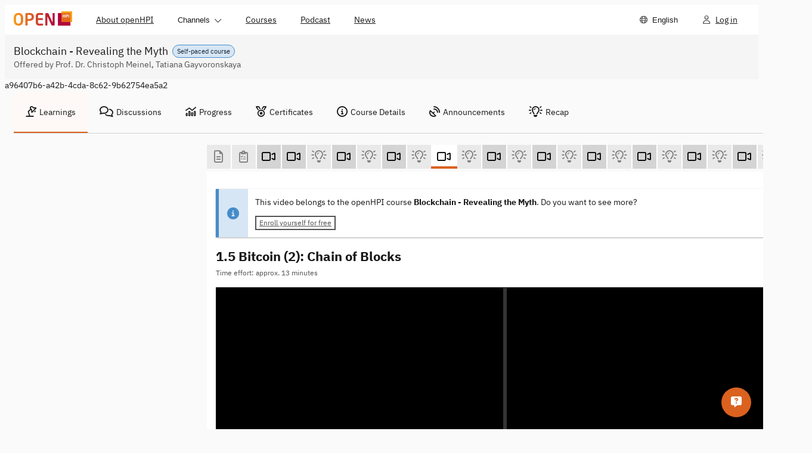

--- FILE ---
content_type: text/html; charset=utf-8
request_url: https://open.hpi.de/courses/blockchain2021/items/6mdEAaHboUaKRP8tnkguiC
body_size: 10107
content:
<!DOCTYPE html><html data-brand="openhpi" data-default-locale="en" lang="en"><head prefix="og: http://ogp.me/ns#"><meta charset="utf-8" /><meta content="width=device-width, initial-scale=1.0, viewport-fit=cover" name="viewport" /><meta content="nHh1Z--8CnZ0ae3es3rPl8f9ScyVl2iMhoKcskRN3Z4" name="google-site-verification" /><meta name="csrf-param" content="authenticity_token" />
<meta name="csrf-token" content="ORW6Q2aJbhB_pMYX0_HfYd7KPqSpHY7FhAO8pTHtdevX72jXjVfcjKlHeAv6fZirSs7ysLeaVohDFtWDhgARPg" /><title>1.5 Bitcoin (2): Chain of Blocks | Blockchain - Revealing the Myth |</title>
<meta property="og:title" content="1.5 Bitcoin (2): Chain of Blocks">
<meta property="og:type" content="video">
<meta property="og:image" content="https://i.vimeocdn.com/video/1062909529-f68eaeea377a626f74858b479583721fc27bf06e552c6cae367c72366682f63b-d_1920x1080?&amp;r=pad">
<meta property="og:url" content="https://open.hpi.de/courses/blockchain2021/items/6mdEAaHboUaKRP8tnkguiC">
<meta property="og:site_name" content="openHPI">
<meta name="video_forum_locked" content="true"><meta name="sentry-trace" content="51f2fd9bf8db461f92a79b69e771d8c6-de1230cbbf4c4255-0">
<meta name="baggage" content="sentry-trace_id=51f2fd9bf8db461f92a79b69e771d8c6,sentry-sample_rate=0.5,sentry-sampled=false,sentry-environment=openhpi-production,sentry-public_key=1dd6bf3768f24fc392277656000abebf"><script>
//<![CDATA[
window.gon={};gon.in_app=false;gon.course_id="a96407b6-a42b-4cda-8c62-9b62754ea5a2";
//]]>
</script><meta content="{&quot;in_app&quot;:false}" name="lanalytics-data" /><link href="https://imgproxy.services.openhpi.de" rel="preconnect" /><link href="https://imgproxy.services.openhpi.de" rel="dns-prefetch" /><link href="https://player.vimeo.com/" rel="preconnect" /><link href="https://player.vimeo.com/" rel="dns-prefetch" /><link href="/assets/favicon-13c25d6c81b1f50462cb05d7065b1ae8afe27d06b24cdc8114b0f99da300bd6d.ico" rel="shortcut icon" type="image/x-icon" /><link href="/web_manifest.json" rel="manifest" /><meta content="openHPI" name="apple-mobile-web-app-title" /><link href="/assets/icons/openhpi-icon-1024x1024-4e2c3364a2cabc079c88835a3703515c67cf15651c0b2a897f75dc27ec14250d.png" rel="apple-touch-icon" sizes="1024x1024" /><link href="/assets/icons/openhpi-icon-144x144-ed31531f2126c21661825507127abaf9663cde13860749e94060e412676340c5.png" rel="apple-touch-icon" sizes="144x144" /><link href="/assets/icons/openhpi-icon-168x168-f981701a36f720386cc23f62da62422b8b4a53bedbd563caf2e54b32172eb487.png" rel="apple-touch-icon" sizes="168x168" /><link href="/assets/icons/openhpi-icon-192x192-f96f42509eef12dacd9ed3f81a91bfe78d0ced1e96ab795eb4fc92fb9d588140.png" rel="apple-touch-icon" sizes="192x192" /><link href="/assets/icons/openhpi-icon-256x256-329bf03ecffa5150d7da18b3cc76e5af149e5b779fb1011401741d4a79718020.png" rel="apple-touch-icon" sizes="256x256" /><link href="/assets/icons/openhpi-icon-512x512-1119b8da013667f4de9aa6d9ca810fb80162120e24ea37ac590caaff54e491b7.png" rel="apple-touch-icon" sizes="512x512" /><link href="/assets/icons/openhpi-icon-96x96-e4ce1c6c2f291c3a3777563cfd5c4f0fa081f69b93e88e5fa4c9fa8990acea42.png" rel="apple-touch-icon" sizes="96x96" /><link rel="stylesheet" crossorigin="anonymous" href="/assets/webpack/bootstrap.29881329947c622208aa.css" integrity="sha384-5jX+JKp3p3RzZVkIY/zMwUpg16lN9cYMZuvrxnWSkjZ0odfUmCMC1EX29vYC7zqH" media="all" /><link rel="stylesheet" crossorigin="anonymous" href="/assets/webpack/fontawesome.27d04d63737dad235d59.css" integrity="sha384-zRPdKC3nttGZE0BBAvxCn3EKcZL7VIjIQW/0MoeWL7bhmA/C5naGpkhIzE+4Z0E9" media="all" /><link rel="stylesheet" crossorigin="anonymous" href="/assets/webpack/styles.6cfbf9e0efb897672348.css" integrity="sha384-03OWAw7JTTRcCsjld9ldjMnlcqABNGjwERZkyT5CF8YDzOHHC/v5Zcqw9azGhcXO" media="all" /><link rel="stylesheet" crossorigin="anonymous" href="/assets/webpack/tailwind.447345e7abdfcaf6d1b7.css" integrity="sha384-ooe/kyOiGKPtTKIOMi9+JvSKt9255GoIFD3avpXQL0NmMR9sbCrRmcn6ox/CWaiC" media="all" /><script src="/assets/webpack/runtime.508e9801dd7800d65ffa.js" crossorigin="anonymous" integrity="sha384-rsOO98lGjkI8MxLU6M+uv4D3oyx7nRC07sh7UGRJgtbFq/o15NyzbaDyC/JXXaSI" async="async" debug="false"></script><script src="/assets/webpack/main.c0aaf576e9344533a158.js" crossorigin="anonymous" integrity="sha384-+4/EjybQ62jlxbFzJ8I25R3ozDgHD7l/SqVo3oay/hduSjHDP49gXGxJ3aYx4QD9" async="async" debug="false"></script><script src="/assets/application-340a8d6ac884a4b84b00234d1e044b709e051a10740da7e2b5dfc4094f6591c1.js" crossorigin="anonymous" integrity="sha256-ekUR6zqElz3fTVMLcZb+CSvRX77dheTgBu5MOKrZdYA="></script><script src="/assets/webpack/lanalytics-framework.5ba2124344cdc89180ca.js" crossorigin="anonymous" integrity="sha384-nFvQK7zJHgbVfeMQvGxZKzBz1zBSFtNDNruJVaumBC+VRO8W799Aft/cpCkhMVF+" async="async"></script><script src="/assets/webpack/xikolo-locale-en.181fbd6bcc014e0b7398.js" crossorigin="anonymous" integrity="sha384-vRD3k6dbnTwSJjQVXDitdMVSa+Lt2ep0Ajv/e7DUPR/hNoqYUuajhkaEu4GsMTew"></script><script src="/assets/webpack/course.7f6248fcc6f9ddcef827.js" crossorigin="anonymous" integrity="sha384-oR8WZa7K9iThXhxiFaQT67GM8G9ai96itH6/Qhbg/fY15IhaXTcR7UkmbXw6l70u" async="async" debug="false"></script></head><body class="openhpi items-controller show-action  " data-offset="150" data-spy="scroll" data-target=".scrollspy-target"><nav class="navigation-bar"><div class="navigation-bar__content navigation-bar__content--mobile" data-test="mobile"><div class="navigation-bar__left-container"><ul class="navigation-bar__left"><li class="navigation-item"><button aria-controls="navdropdown-7644624" aria-expanded="false" aria-haspopup="true" class="navigation-item__main btn-as-text" data-behaviour="dropdown" type="button"><span class="navigation-item__text">Menu</span><span class="navigation-item__control navigation-item__control--on-expanded"><span class="xi-icon fa-regular fa-chevron-down "></span></span><span class="navigation-item__control navigation-item__control--on-collapsed"><span class="xi-icon fa-regular fa-chevron-up "></span></span></button><ul class="navigation-item__menu" data-behaviour="menu-dropdown" id="navdropdown-7644624"><li class="navigation-item navigation-item--hide-first" data-test="hide-first"><a rel="" class="navigation-item__main navigation-item__main--link" href="/pages/about"><div class="navigation-item__text">About openHPI</div></a></li><li class="navigation-item navigation-item--hide-last" data-test="hide-last"><button aria-controls="navdropdown-7644632" aria-expanded="false" aria-haspopup="true" class="navigation-item__main btn-as-text" data-behaviour="dropdown" type="button"><span class="navigation-item__text">Channels</span><span class="navigation-item__control navigation-item__control--on-expanded"><span class="xi-icon fa-regular fa-chevron-down "></span></span><span class="navigation-item__control navigation-item__control--on-collapsed"><span class="xi-icon fa-regular fa-chevron-up "></span></span></button><ul class="navigation-item__menu" data-behaviour="menu-dropdown" id="navdropdown-7644632"><li class="navigation-item"><a rel="" class="navigation-item__main navigation-item__main--link" href="/channels/ai-service-center"><div class="navigation-item__text">AI Service Center</div></a></li><li class="navigation-item"><a rel="" class="navigation-item__main navigation-item__main--link" href="/channels/clean-it-forum"><div class="navigation-item__text">clean-IT</div></a></li><li class="navigation-item"><a rel="" class="navigation-item__main navigation-item__main--link" href="/channels/design-thinking"><div class="navigation-item__text">Design Thinking</div></a></li><li class="navigation-item"><a rel="" class="navigation-item__main navigation-item__main--link" href="/channels/openhpi-school"><div class="navigation-item__text">openHPIschool</div></a></li></ul></li><li class="navigation-item navigation-item--hide-last" data-test="hide-last"><a rel="" class="navigation-item__main navigation-item__main--link" href="/courses"><div class="navigation-item__text">Courses</div></a></li><li class="navigation-item navigation-item--hide-first" data-test="hide-first"><a rel="" class="navigation-item__main navigation-item__main--link" aria-description="" href="/pages/podcast"><div class="navigation-item__text">Podcast</div></a></li><li class="navigation-item navigation-item--hide-first" data-test="hide-first"><a rel="" class="navigation-item__main navigation-item__main--link" href="/news"><div class="navigation-item__text">News</div></a></li><li class="navigation-item"><button aria-controls="navdropdown-7644640" aria-description="Choose Language" aria-expanded="false" aria-haspopup="true" class="navigation-item__main btn-as-text" data-behaviour="dropdown" type="button"><span class="navigation-item__icon"><span class="xi-icon fa-regular fa-globe "></span></span><span class="navigation-item__text">English</span></button><ul class="navigation-item__menu" data-behaviour="menu-dropdown" id="navdropdown-7644640"><li class="navigation-item"><a rel="" class="navigation-item__main navigation-item__main--link navigation-item__main--active" aria-current="page" href="/courses/blockchain2021/items/6mdEAaHboUaKRP8tnkguiC?locale=en"><div class="navigation-item__text">English</div></a></li><li class="navigation-item"><a rel="" class="navigation-item__main navigation-item__main--link" href="/courses/blockchain2021/items/6mdEAaHboUaKRP8tnkguiC?locale=de"><div class="navigation-item__text">Deutsch</div></a></li></ul></li></ul></li></ul></div><div class="navigation-bar__logo"><div class="navigation-logo"><a class="bs-a" href="/"><img alt="openHPI logo" srcset="/assets/logo-905ff0c779e7696637e701ca869edf339b951795b354564bc9229d355c11515b.png, /assets/logo.2x-f9f4278058b5e1d5abae4891b1859a8f29f3675b066102c0b2dff7ab57994b0c.png 2x" src="/assets/logo-905ff0c779e7696637e701ca869edf339b951795b354564bc9229d355c11515b.png" /></a></div></div><ul class="navigation-bar__right"><li class="navigation-item"><a rel="" class="navigation-item__main navigation-item__main--link" aria-description="Log in" href="/sessions/new"><div class="navigation-item__icon"><span class="xi-icon fa-regular fa-user "></span></div><div class="navigation-item__text">Log in</div></a></li></ul></div><div class="navigation-bar__content navigation-bar__content--desktop" data-test="desktop"><div class="navigation-bar__logo" data-id="desktop-navigation-logo"><div class="navigation-logo"><a class="bs-a" href="/"><img alt="openHPI logo" srcset="/assets/logo-905ff0c779e7696637e701ca869edf339b951795b354564bc9229d355c11515b.png, /assets/logo.2x-f9f4278058b5e1d5abae4891b1859a8f29f3675b066102c0b2dff7ab57994b0c.png 2x" src="/assets/logo-905ff0c779e7696637e701ca869edf339b951795b354564bc9229d355c11515b.png" /></a></div></div><ul class="navigation-bar__left navigation-bar__left--desktop"><li class="navigation-item navigation-item--hide-first" data-test="hide-first"><a rel="" class="navigation-item__main navigation-item__main--link" href="/pages/about"><div class="navigation-item__text">About openHPI</div></a></li><li class="navigation-item navigation-item--hide-last" data-test="hide-last"><button aria-controls="navdropdown-7644648" aria-expanded="false" aria-haspopup="true" class="navigation-item__main btn-as-text" data-behaviour="dropdown" type="button"><span class="navigation-item__text">Channels</span><span class="navigation-item__control navigation-item__control--on-expanded"><span class="xi-icon fa-regular fa-chevron-down "></span></span><span class="navigation-item__control navigation-item__control--on-collapsed"><span class="xi-icon fa-regular fa-chevron-up "></span></span></button><ul class="navigation-item__menu" data-behaviour="menu-dropdown" id="navdropdown-7644648"><li class="navigation-item"><a rel="" class="navigation-item__main navigation-item__main--link" href="/channels/ai-service-center"><div class="navigation-item__text">AI Service Center</div></a></li><li class="navigation-item"><a rel="" class="navigation-item__main navigation-item__main--link" href="/channels/clean-it-forum"><div class="navigation-item__text">clean-IT</div></a></li><li class="navigation-item"><a rel="" class="navigation-item__main navigation-item__main--link" href="/channels/design-thinking"><div class="navigation-item__text">Design Thinking</div></a></li><li class="navigation-item"><a rel="" class="navigation-item__main navigation-item__main--link" href="/channels/openhpi-school"><div class="navigation-item__text">openHPIschool</div></a></li></ul></li><li class="navigation-item navigation-item--hide-last" data-test="hide-last"><a rel="" class="navigation-item__main navigation-item__main--link" href="/courses"><div class="navigation-item__text">Courses</div></a></li><li class="navigation-item navigation-item--hide-first" data-test="hide-first"><a rel="" class="navigation-item__main navigation-item__main--link" aria-description="" href="/pages/podcast"><div class="navigation-item__text">Podcast</div></a></li><li class="navigation-item navigation-item--hide-first" data-test="hide-first"><a rel="" class="navigation-item__main navigation-item__main--link" href="/news"><div class="navigation-item__text">News</div></a></li><li class="navigation-item navigation-item--menu-hide-last" data-test="menu-hide-last"><button aria-controls="navdropdown-7644672" aria-expanded="false" aria-haspopup="true" class="navigation-item__main btn-as-text" data-behaviour="dropdown" type="button"><span class="navigation-item__text">Menu</span><span class="navigation-item__control navigation-item__control--on-expanded"><span class="xi-icon fa-regular fa-chevron-down "></span></span><span class="navigation-item__control navigation-item__control--on-collapsed"><span class="xi-icon fa-regular fa-chevron-up "></span></span></button><ul class="navigation-item__menu" data-behaviour="menu-dropdown" id="navdropdown-7644672"><li class="navigation-item navigation-item--hide-first" data-test="hide-first"><a rel="" class="navigation-item__main navigation-item__main--link" href="/pages/about"><div class="navigation-item__text">About openHPI</div></a></li><li class="navigation-item navigation-item--hide-last" data-test="hide-last"><button aria-controls="navdropdown-7644680" aria-expanded="false" aria-haspopup="true" class="navigation-item__main btn-as-text" data-behaviour="dropdown" type="button"><span class="navigation-item__text">Channels</span><span class="navigation-item__control navigation-item__control--on-expanded"><span class="xi-icon fa-regular fa-chevron-down "></span></span><span class="navigation-item__control navigation-item__control--on-collapsed"><span class="xi-icon fa-regular fa-chevron-up "></span></span></button><ul class="navigation-item__menu" data-behaviour="menu-dropdown" id="navdropdown-7644680"><li class="navigation-item"><a rel="" class="navigation-item__main navigation-item__main--link" href="/channels/ai-service-center"><div class="navigation-item__text">AI Service Center</div></a></li><li class="navigation-item"><a rel="" class="navigation-item__main navigation-item__main--link" href="/channels/clean-it-forum"><div class="navigation-item__text">clean-IT</div></a></li><li class="navigation-item"><a rel="" class="navigation-item__main navigation-item__main--link" href="/channels/design-thinking"><div class="navigation-item__text">Design Thinking</div></a></li><li class="navigation-item"><a rel="" class="navigation-item__main navigation-item__main--link" href="/channels/openhpi-school"><div class="navigation-item__text">openHPIschool</div></a></li></ul></li><li class="navigation-item navigation-item--hide-last" data-test="hide-last"><a rel="" class="navigation-item__main navigation-item__main--link" href="/courses"><div class="navigation-item__text">Courses</div></a></li><li class="navigation-item navigation-item--hide-first" data-test="hide-first"><a rel="" class="navigation-item__main navigation-item__main--link" aria-description="" href="/pages/podcast"><div class="navigation-item__text">Podcast</div></a></li><li class="navigation-item navigation-item--hide-first" data-test="hide-first"><a rel="" class="navigation-item__main navigation-item__main--link" href="/news"><div class="navigation-item__text">News</div></a></li></ul></li><li class="navigation-item navigation-item--menu-hide-first" data-test="menu-hide-first"><button aria-controls="navdropdown-7644688" aria-expanded="false" aria-haspopup="true" class="navigation-item__main btn-as-text" data-behaviour="dropdown" type="button"><span class="navigation-item__text">More</span><span class="navigation-item__control navigation-item__control--on-expanded"><span class="xi-icon fa-regular fa-chevron-down "></span></span><span class="navigation-item__control navigation-item__control--on-collapsed"><span class="xi-icon fa-regular fa-chevron-up "></span></span></button><ul class="navigation-item__menu" data-behaviour="menu-dropdown" id="navdropdown-7644688"><li class="navigation-item navigation-item--hide-first" data-test="hide-first"><a rel="" class="navigation-item__main navigation-item__main--link" href="/pages/about"><div class="navigation-item__text">About openHPI</div></a></li><li class="navigation-item navigation-item--hide-first" data-test="hide-first"><a rel="" class="navigation-item__main navigation-item__main--link" aria-description="" href="/pages/podcast"><div class="navigation-item__text">Podcast</div></a></li><li class="navigation-item navigation-item--hide-first" data-test="hide-first"><a rel="" class="navigation-item__main navigation-item__main--link" href="/news"><div class="navigation-item__text">News</div></a></li></ul></li></ul><ul class="navigation-bar__right"><li class="navigation-item"><button aria-controls="navdropdown-7644696" aria-description="Choose Language" aria-expanded="false" aria-haspopup="true" class="navigation-item__main btn-as-text" data-behaviour="dropdown" type="button"><span class="navigation-item__icon"><span class="xi-icon fa-regular fa-globe "></span></span><span class="navigation-item__text">English</span></button><ul class="navigation-item__menu" data-behaviour="menu-dropdown" id="navdropdown-7644696"><li class="navigation-item"><a rel="" class="navigation-item__main navigation-item__main--link navigation-item__main--active" aria-current="page" href="/courses/blockchain2021/items/6mdEAaHboUaKRP8tnkguiC?locale=en"><div class="navigation-item__text">English</div></a></li><li class="navigation-item"><a rel="" class="navigation-item__main navigation-item__main--link" href="/courses/blockchain2021/items/6mdEAaHboUaKRP8tnkguiC?locale=de"><div class="navigation-item__text">Deutsch</div></a></li></ul></li><li class="navigation-item"><a rel="" class="navigation-item__main navigation-item__main--link" aria-description="Log in" href="/sessions/new"><div class="navigation-item__icon"><span class="xi-icon fa-regular fa-user "></span></div><div class="navigation-item__text">Log in</div></a></li></ul></div></nav><header class="pages-header pages-header--slim" lang="en"><div class="pages-header__container"><div class="pages-header__title-wrapper"><div class="pages-header__pill"><p class="pill pill--small pill--note">Self-paced course</p></div><h1 class="h1 pages-header__title">Blockchain - Revealing the Myth</h1></div><div class="pages-header__subtitle">Offered by Prof. Dr. Christoph Meinel, Tatiana Gayvoronskaya</div></div></header><div class="wrapper"><div class="bs-container"><noscript><div class="alert alert-warning-border mt10"><span class="xi-icon fa-solid fa-warning fa-lg mr10"></span><span class="ml5 kill-underline-force"><a target="_blank" rel="noopener" href="https://turnonjs.com/">Please enable Javascript in your browser!!</a></span></div></noscript></div><div class="bs-container course-content"><div class="row"><div class="hidden" id="course_id_container">a96407b6-a42b-4cda-8c62-9b62754ea5a2</div><div class="col-md-12" data-behavior="popover-openmode--mobile"><nav class="navigation-tabs" data-content-id="" data-controller="navigation-tabs"><div class="navigation-tabs__header"><button aria-label="Show navigation" class="navigation-tabs__header-button" data-hide-text="Hide navigation" data-id="navigation-tabs-button" data-show-text="Show navigation" title="Hide navigation" type="button"><span class="xi-icon fa-regular fa-bars mr10"></span></button></div><div aria-expanded="true" class="navigation-tabs__content navigation-tabs__content--collapsible" data-id="navigation-tabs__content"><ul class="navigation-tabs__items" role="tablist"><li class="navigation-tabs__item navigation-tabs__item--active" role="tab"><a class="bs-a" data-behavior="popover-openmode" href="/courses/blockchain2021/resume"><span class="xi-icon fa-regular fa-lamp-desk mr5"></span>Learnings</a></li><li class="navigation-tabs__item " role="tab"><a class="bs-a" href="/courses/blockchain2021/pinboard"><span class="xi-icon fa-regular fa-comments mr5"></span>Discussions</a></li><li class="navigation-tabs__item " role="tab"><a class="bs-a" href="/courses/blockchain2021/progress"><span class="xi-icon fa-regular fa-chart-mixed mr5"></span>Progress</a></li><li class="navigation-tabs__item " role="tab"><a class="bs-a" href="/courses/blockchain2021/certificates"><span class="xi-icon fa-regular fa-medal mr5"></span>Certificates</a></li><li class="navigation-tabs__item " role="tab"><a class="bs-a" href="/courses/blockchain2021"><span class="xi-icon fa-regular fa-circle-info mr5"></span>Course Details</a></li><li class="navigation-tabs__item " role="tab"><a class="bs-a" href="/courses/blockchain2021/announcements"><span class="xi-icon fa-regular fa-satellite-dish mr5"></span>Announcements</a></li><li class="navigation-tabs__item " role="tab"><a class="bs-a" href="/learn?course_id=a96407b6-a42b-4cda-8c62-9b62754ea5a2"><span class="xi-icon fa-regular fa-lightbulb-on mr5"></span>Recap</a></li></ul></div></nav></div></div><div class="row" id="blockchain2021"><div class="col-md-9 col-md-push-3" data-expanded="false" id="maincontent"><button class="hidden-print hidden-xs hidden-sd course-navbar-toggle collapsed" type="button"><span class="sr-only">Toggle navigation </span><span class="xi-icon fa-solid fa-bars "></span></button><div class="row"><div class="col-md-12 hidden-print" data-lanalytics-context="{&quot;course_id&quot;:&quot;a96407b6-a42b-4cda-8c62-9b62754ea5a2&quot;}"><nav class="course-item-navigation" data-controller="slider course-item-nav"><button aria-label="Scroll left" data-slider-target="scroll-button-left" data-track="clicked_item_nav_prev" hidden="" type="button"><span class="xi-icon fa-solid fa-arrow-left "></span></button><ul class="course-item-navigation__items" data-slider-target="content"><li aria-hidden="true" data-slider-target="intersector-left"></li><li class="course-nav-item rich_text locked" data-id="337a528e-9ff6-4945-83e4-1e76e830574f" data-slider-target="item"><a class="bs-a" data-tooltip="{&quot;item-title&quot;:&quot;Welcome to Course Week 1&quot;,&quot;item-info&quot;:&quot;(Text, \u0026sim;1 minute)&quot;}" aria-label="Welcome to Course Week 1 (Text)" href="/courses/blockchain2021/items/6mdEAaHboUaKRP8tnkguiC"><span class="xi-icon fa-regular fa-file-lines "></span></a></li><li class="course-nav-item quiz locked" data-id="6d513425-be3c-458f-aa50-92ec4c732173" data-slider-target="item"><a class="bs-a" data-tooltip="{&quot;item-title&quot;:&quot;Pre-Course Survey&quot;,&quot;item-info&quot;:&quot;(Survey, \u0026sim;8 minutes)&quot;}" aria-label="Pre-Course Survey (Survey)" href="/courses/blockchain2021/items/6mdEAaHboUaKRP8tnkguiC"><span class="xi-icon fa-regular fa-clipboard-list-check "></span></a></li><li class="course-nav-item video" data-id="80c7a4de-b6a7-4566-a69d-cc146113809f" data-slider-target="item"><a class="bs-a" data-tooltip="{&quot;item-title&quot;:&quot;1.1 Introduction Blockchain&quot;,&quot;item-info&quot;:&quot;(Video, \u0026sim;9 minutes)&quot;}" aria-label="1.1 Introduction Blockchain (Video)" href="/courses/blockchain2021/items/3V0fPRDp6q6UxGFHnCwBOL"><span class="xi-icon fa-regular fa-video "></span></a></li><li class="course-nav-item video" data-id="b30a00f6-d307-4660-969b-5d76977027b5" data-slider-target="item"><a class="bs-a" data-tooltip="{&quot;item-title&quot;:&quot;1.2 The Bitcoin Hype&quot;,&quot;item-info&quot;:&quot;(Video, \u0026sim;10 minutes)&quot;}" aria-label="1.2 The Bitcoin Hype (Video)" href="/courses/blockchain2021/items/5rQci7ZO6nNSc1qFGfPdK5"><span class="xi-icon fa-regular fa-video "></span></a></li><li class="course-nav-item quiz locked" data-id="cf8f4a77-4031-4acb-aa9e-45fcd94df6a1" data-slider-target="item"><a class="bs-a" data-tooltip="{&quot;item-title&quot;:&quot;1.2 Bitcoin Hype&quot;,&quot;item-info&quot;:&quot;(Self-test, \u0026sim;3 minutes)&quot;}" aria-label="1.2 Bitcoin Hype (Self-test)" href="/courses/blockchain2021/items/6mdEAaHboUaKRP8tnkguiC"><span class="xi-icon fa-regular fa-lightbulb-on "></span></a></li><li class="course-nav-item video" data-id="b37077cf-1919-4667-b5f9-f456dc9eea20" data-slider-target="item"><a class="bs-a" data-tooltip="{&quot;item-title&quot;:&quot;1.3 Bitcoin: Origin Problem&quot;,&quot;item-info&quot;:&quot;(Video, \u0026sim;15 minutes)&quot;}" aria-label="1.3 Bitcoin: Origin Problem (Video)" href="/courses/blockchain2021/items/5sB1wnqMjHgiVYGw4Tozmg"><span class="xi-icon fa-regular fa-video "></span></a></li><li class="course-nav-item quiz locked" data-id="5e15fe54-888a-4ad1-86bc-4ce57e3ca4d8" data-slider-target="item"><a class="bs-a" data-tooltip="{&quot;item-title&quot;:&quot;1.3 Origin Problem&quot;,&quot;item-info&quot;:&quot;(Self-test, \u0026sim;4 minutes)&quot;}" aria-label="1.3 Origin Problem (Self-test)" href="/courses/blockchain2021/items/6mdEAaHboUaKRP8tnkguiC"><span class="xi-icon fa-regular fa-lightbulb-on "></span></a></li><li class="course-nav-item video" data-id="958130f6-6d19-4977-9bdb-7b936e32fb57" data-slider-target="item"><a class="bs-a" data-tooltip="{&quot;item-title&quot;:&quot;1.4 Bitcoin (1): Single Chronological Order&quot;,&quot;item-info&quot;:&quot;(Video, \u0026sim;31 minutes)&quot;}" aria-label="1.4 Bitcoin (1): Single Chronological Order (Video)" href="/courses/blockchain2021/items/4y6TDbMXBDOIyiGA8mToSX"><span class="xi-icon fa-regular fa-video "></span></a></li><li class="course-nav-item quiz locked" data-id="fd6b0c99-3ebf-45d5-a1b4-5fe37b3a7d63" data-slider-target="item"><a class="bs-a" data-tooltip="{&quot;item-title&quot;:&quot;1.4 Single Chronological Order&quot;,&quot;item-info&quot;:&quot;(Self-test, \u0026sim;7 minutes)&quot;}" aria-label="1.4 Single Chronological Order (Self-test)" href="/courses/blockchain2021/items/6mdEAaHboUaKRP8tnkguiC"><span class="xi-icon fa-regular fa-lightbulb-on "></span></a></li><li class="course-nav-item video active" data-id="d0eaaeeb-5cb0-4580-9133-d703696d651a" data-slider-target="item"><a class="bs-a" data-tooltip="{&quot;item-title&quot;:&quot;1.5 Bitcoin (2): Chain of Blocks&quot;,&quot;item-info&quot;:&quot;(Video, \u0026sim;13 minutes)&quot;}" aria-label="1.5 Bitcoin (2): Chain of Blocks (Video)" href="/courses/blockchain2021/items/6mdEAaHboUaKRP8tnkguiC"><span class="xi-icon fa-regular fa-video "></span></a></li><li class="course-nav-item quiz locked" data-id="dffef716-a3ad-46af-b31f-d39e78d1a205" data-slider-target="item"><a class="bs-a" data-tooltip="{&quot;item-title&quot;:&quot;1.5 Chain of Blocks&quot;,&quot;item-info&quot;:&quot;(Self-test, \u0026sim;4 minutes)&quot;}" aria-label="1.5 Chain of Blocks (Self-test)" href="/courses/blockchain2021/items/6mdEAaHboUaKRP8tnkguiC"><span class="xi-icon fa-regular fa-lightbulb-on "></span></a></li><li class="course-nav-item video" data-id="6c1310c6-21d5-491b-9653-1da011351213" data-slider-target="item"><a class="bs-a" data-tooltip="{&quot;item-title&quot;:&quot;1.6 Bitcoin (3): Incentives and Mining&quot;,&quot;item-info&quot;:&quot;(Video, \u0026sim;10 minutes)&quot;}" aria-label="1.6 Bitcoin (3): Incentives and Mining (Video)" href="/courses/blockchain2021/items/3hVSPbpkDYLtxkjTVsoLxV"><span class="xi-icon fa-regular fa-video "></span></a></li><li class="course-nav-item quiz locked" data-id="0b1a1cca-8833-4018-a2ba-72380459d06a" data-slider-target="item"><a class="bs-a" data-tooltip="{&quot;item-title&quot;:&quot;1.6 Incentives and Mining&quot;,&quot;item-info&quot;:&quot;(Self-test, \u0026sim;5 minutes)&quot;}" aria-label="1.6 Incentives and Mining (Self-test)" href="/courses/blockchain2021/items/6mdEAaHboUaKRP8tnkguiC"><span class="xi-icon fa-regular fa-lightbulb-on "></span></a></li><li class="course-nav-item video" data-id="8567c5fc-a015-42b6-a1ed-65ecb8737b31" data-slider-target="item"><a class="bs-a" data-tooltip="{&quot;item-title&quot;:&quot;1.7 Bitcoin (4): Coinbase Transaction&quot;,&quot;item-info&quot;:&quot;(Video, \u0026sim;9 minutes)&quot;}" aria-label="1.7 Bitcoin (4): Coinbase Transaction (Video)" href="/courses/blockchain2021/items/43Jp3cCdNI0fOG93BHSmxX"><span class="xi-icon fa-regular fa-video "></span></a></li><li class="course-nav-item quiz locked" data-id="b8c10a69-632b-43a5-9e27-ea51c92a2f6a" data-slider-target="item"><a class="bs-a" data-tooltip="{&quot;item-title&quot;:&quot;1.7 Coinbase Transaction&quot;,&quot;item-info&quot;:&quot;(Self-test, \u0026sim;2 minutes)&quot;}" aria-label="1.7 Coinbase Transaction (Self-test)" href="/courses/blockchain2021/items/6mdEAaHboUaKRP8tnkguiC"><span class="xi-icon fa-regular fa-lightbulb-on "></span></a></li><li class="course-nav-item video" data-id="9f6e211d-42ce-4a68-957c-7ac5bda0dda5" data-slider-target="item"><a class="bs-a" data-tooltip="{&quot;item-title&quot;:&quot;1.8 Bitcoin (5): Anonymity and Ownership&quot;,&quot;item-info&quot;:&quot;(Video, \u0026sim;10 minutes)&quot;}" aria-label="1.8 Bitcoin (5): Anonymity and Ownership (Video)" href="/courses/blockchain2021/items/4QQ6LWjT3vyKdpIY8KHIuF"><span class="xi-icon fa-regular fa-video "></span></a></li><li class="course-nav-item quiz locked" data-id="e86524d6-4cb6-4417-ad91-6cf66be67299" data-slider-target="item"><a class="bs-a" data-tooltip="{&quot;item-title&quot;:&quot;1.8 Anonymity and Ownership&quot;,&quot;item-info&quot;:&quot;(Self-test, \u0026sim;2 minutes)&quot;}" aria-label="1.8 Anonymity and Ownership (Self-test)" href="/courses/blockchain2021/items/6mdEAaHboUaKRP8tnkguiC"><span class="xi-icon fa-regular fa-lightbulb-on "></span></a></li><li class="course-nav-item video" data-id="03a16684-48ef-4507-87f9-5561831b3de6" data-slider-target="item"><a class="bs-a" data-tooltip="{&quot;item-title&quot;:&quot;1.9 Bitcoin (6): Paying with Bitcoins&quot;,&quot;item-info&quot;:&quot;(Video, \u0026sim;20 minutes)&quot;}" aria-label="1.9 Bitcoin (6): Paying with Bitcoins (Video)" href="/courses/blockchain2021/items/6QJHMkz5SJtkGU2LGPvEi"><span class="xi-icon fa-regular fa-video "></span></a></li><li class="course-nav-item quiz locked" data-id="1172c675-1a71-4ec9-b071-e9a964c31784" data-slider-target="item"><a class="bs-a" data-tooltip="{&quot;item-title&quot;:&quot;1.9 Paying with Bitcoins&quot;,&quot;item-info&quot;:&quot;(Self-test, \u0026sim;3 minutes)&quot;}" aria-label="1.9 Paying with Bitcoins (Self-test)" href="/courses/blockchain2021/items/6mdEAaHboUaKRP8tnkguiC"><span class="xi-icon fa-regular fa-lightbulb-on "></span></a></li><li class="course-nav-item video" data-id="24ab86ed-dbf6-48f0-8701-88447d969158" data-slider-target="item"><a class="bs-a" data-tooltip="{&quot;item-title&quot;:&quot;1.10 Bitcoin (7): How to Make It More Flexible&quot;,&quot;item-info&quot;:&quot;(Video, \u0026sim;25 minutes)&quot;}" aria-label="1.10 Bitcoin (7): How to Make It More Flexible (Video)" href="/courses/blockchain2021/items/17c6VZpX2QRLkHTNF7dstW"><span class="xi-icon fa-regular fa-video "></span></a></li><li class="course-nav-item quiz locked" data-id="066a4e74-de96-493d-9bdd-3ba544078159" data-slider-target="item"><a class="bs-a" data-tooltip="{&quot;item-title&quot;:&quot;1.10 How to Make It More Flexible&quot;,&quot;item-info&quot;:&quot;(Self-test, \u0026sim;5 minutes)&quot;}" aria-label="1.10 How to Make It More Flexible (Self-test)" href="/courses/blockchain2021/items/6mdEAaHboUaKRP8tnkguiC"><span class="xi-icon fa-regular fa-lightbulb-on "></span></a></li><li class="course-nav-item video" data-id="c8ebcce1-7754-4a3f-aa25-0d622166471a" data-slider-target="item"><a class="bs-a" data-tooltip="{&quot;item-title&quot;:&quot;1.11 Attacks Against Blockchain&quot;,&quot;item-info&quot;:&quot;(Video, \u0026sim;15 minutes)&quot;}" aria-label="1.11 Attacks Against Blockchain (Video)" href="/courses/blockchain2021/items/678e2rCo9HLMSBMiT8vfrI"><span class="xi-icon fa-regular fa-video "></span></a></li><li class="course-nav-item quiz locked" data-id="18d43caa-3155-47eb-882c-eceed3b8c5e1" data-slider-target="item"><a class="bs-a" data-tooltip="{&quot;item-title&quot;:&quot;1.11 Blockchain Attacks&quot;,&quot;item-info&quot;:&quot;(Self-test, \u0026sim;3 minutes)&quot;}" aria-label="1.11 Blockchain Attacks (Self-test)" href="/courses/blockchain2021/items/6mdEAaHboUaKRP8tnkguiC"><span class="xi-icon fa-regular fa-lightbulb-on "></span></a></li><li class="course-nav-item video" data-id="56beca8c-fd5a-43de-866d-4ff1cf85df11" data-slider-target="item"><a class="bs-a" data-tooltip="{&quot;item-title&quot;:&quot;1.12 Bitcoin: Recap&quot;,&quot;item-info&quot;:&quot;(Video, \u0026sim;19 minutes)&quot;}" aria-label="1.12 Bitcoin: Recap (Video)" href="/courses/blockchain2021/items/2DGwYOp9NMyyWYN1F67f8t"><span class="xi-icon fa-regular fa-video "></span></a></li><li class="course-nav-item quiz locked" data-id="e9229932-2e2b-4b2f-9a27-12f024d84fe4" data-slider-target="item"><a class="bs-a" data-tooltip="{&quot;item-title&quot;:&quot;1.12 Bitcoin-Recap&quot;,&quot;item-info&quot;:&quot;(Self-test, \u0026sim;3 minutes)&quot;}" aria-label="1.12 Bitcoin-Recap (Self-test)" href="/courses/blockchain2021/items/6mdEAaHboUaKRP8tnkguiC"><span class="xi-icon fa-regular fa-lightbulb-on "></span></a></li><li class="course-nav-item video" data-id="5b4a13d2-f436-4e7d-ab66-0b89b7085b41" data-slider-target="item"><a class="bs-a" data-tooltip="{&quot;item-title&quot;:&quot;1.13 Post-Bitcoin Projects and Evolution to Ethereum&quot;,&quot;item-info&quot;:&quot;(Video, \u0026sim;20 minutes)&quot;}" aria-label="1.13 Post-Bitcoin Projects and Evolution to Ethereum (Video)" href="/courses/blockchain2021/items/2Mg9CJTIwgnuATGZYK9Ucx"><span class="xi-icon fa-regular fa-video "></span></a></li><li class="course-nav-item quiz locked" data-id="f8b0cc84-ec86-4e38-a226-0cb41cd067f6" data-slider-target="item"><a class="bs-a" data-tooltip="{&quot;item-title&quot;:&quot;1.13 Post-Bitcoin Projects&quot;,&quot;item-info&quot;:&quot;(Self-test, \u0026sim;3 minutes)&quot;}" aria-label="1.13 Post-Bitcoin Projects (Self-test)" href="/courses/blockchain2021/items/6mdEAaHboUaKRP8tnkguiC"><span class="xi-icon fa-regular fa-lightbulb-on "></span></a></li><li class="course-nav-item video optional" data-id="0f58a2b2-231d-4014-9608-c0bea5927b69" data-slider-target="item"><a class="bs-a" data-tooltip="{&quot;item-title&quot;:&quot;[Optional] Excursus 1: Proof-of-Work&quot;,&quot;item-info&quot;:&quot;(Video, \u0026sim;16 minutes)&quot;}" aria-label="[Optional] Excursus 1: Proof-of-Work (Video)" href="/courses/blockchain2021/items/sXogKOlJxlRWasEp02a1P"><span class="xi-icon fa-regular fa-video "></span></a></li><li class="course-nav-item rich_text locked" data-id="b0ef8d46-4f7f-4ab8-a925-9698e78ca9e5" data-slider-target="item"><a class="bs-a" data-tooltip="{&quot;item-title&quot;:&quot;Learning Material&quot;,&quot;item-info&quot;:&quot;(Text, \u0026sim;1 minute)&quot;}" aria-label="Learning Material (Text)" href="/courses/blockchain2021/items/6mdEAaHboUaKRP8tnkguiC"><span class="xi-icon fa-regular fa-file-lines "></span></a></li><li class="course-nav-item quiz locked" data-id="7e04573f-a98b-4844-81ca-100967af2a19" data-slider-target="item"><a class="bs-a" data-tooltip="{&quot;item-title&quot;:&quot;Homework Week 1&quot;,&quot;item-info&quot;:&quot;(Graded Test, \u0026sim;39 minutes)&quot;}" aria-label="Homework Week 1 (Graded Test)" href="/courses/blockchain2021/items/6mdEAaHboUaKRP8tnkguiC"><span class="xi-icon fa-regular fa-money-check-pen "></span></a></li><li aria-hidden="true" data-slider-target="intersector-right"></li></ul><button aria-label="Scroll right" data-slider-target="scroll-button-right" data-track="clicked_item_nav_next" hidden="" type="button"><span class="xi-icon fa-solid fa-arrow-right "></span></button></nav></div></div><div class="row"><div class="col-md-12"><div class="course-area-main" data-lanalytics-context="{&quot;course_id&quot;:&quot;a96407b6-a42b-4cda-8c62-9b62754ea5a2&quot;}"><div class="callout"><div class="callout__indicator"><span class="xi-icon fa-solid fa-circle-info "></span></div><div class="callout__content"><p>This video belongs to the openHPI course <b>Blockchain - Revealing the Myth</b>. Do you want to see more?</p><div class="callout__slot"><a class="btn btn-outline btn-default btn-xs" href="/courses/blockchain2021">Enroll yourself for free</a></div></div></div><div class="mb15 hidden_in_app"><h2 class="h2 mb5 item-title mr10" lang="en">1.5 Bitcoin (2): Chain of Blocks</h2><span class="time-effort"><small>Time effort: approx. 13 minutes</small></span><div></div></div><div id="player-container"><script src="/assets/webpack/video-player.abbfd85e7f08bb184c6c.js" crossorigin="anonymous" integrity="sha384-qJhe0K1EwMNPxktcjQZhvCo6T48YkdTeufzhsetPRVXcq5t+YOZ9V5ApGGVAg0t9" async="async" debug="false"></script><div class="video-player" data-videoplayer-with-transcript=""><xm-player slides-src="[{&quot;thumbnail&quot;:&quot;https://openhpi-video.s3.openhpicloud.de/videos/6U6JYHHUhtv9l4kDUK4nw6/slides_v8/1.jpg&quot;,&quot;startPosition&quot;:0},{&quot;thumbnail&quot;:&quot;https://openhpi-video.s3.openhpicloud.de/videos/6U6JYHHUhtv9l4kDUK4nw6/slides_v8/2.jpg&quot;,&quot;startPosition&quot;:31},{&quot;thumbnail&quot;:&quot;https://openhpi-video.s3.openhpicloud.de/videos/6U6JYHHUhtv9l4kDUK4nw6/slides_v8/3.jpg&quot;,&quot;startPosition&quot;:83},{&quot;thumbnail&quot;:&quot;https://openhpi-video.s3.openhpicloud.de/videos/6U6JYHHUhtv9l4kDUK4nw6/slides_v8/4.jpg&quot;,&quot;startPosition&quot;:171},{&quot;thumbnail&quot;:&quot;https://openhpi-video.s3.openhpicloud.de/videos/6U6JYHHUhtv9l4kDUK4nw6/slides_v8/5.jpg&quot;,&quot;startPosition&quot;:300},{&quot;thumbnail&quot;:&quot;https://openhpi-video.s3.openhpicloud.de/videos/6U6JYHHUhtv9l4kDUK4nw6/slides_v8/6.jpg&quot;,&quot;startPosition&quot;:400},{&quot;thumbnail&quot;:&quot;https://openhpi-video.s3.openhpicloud.de/videos/6U6JYHHUhtv9l4kDUK4nw6/slides_v8/7.jpg&quot;,&quot;startPosition&quot;:538},{&quot;thumbnail&quot;:&quot;https://openhpi-video.s3.openhpicloud.de/videos/6U6JYHHUhtv9l4kDUK4nw6/slides_v8/8.jpg&quot;,&quot;startPosition&quot;:623}]"><div class="delayed-fade-in"><div class="callout callout--error  "><div class="callout__indicator"><span class="xi-icon fa-solid fa-circle-exclamation "></span></div><div class="callout__content"><p>An error occurred while loading the video player, or it takes a long time to initialize. You can try clearing your browser cache. Please try again later and contact the helpdesk if the problem persists.</p></div></div></div><xm-vimeo name="primary" src="513319028"></xm-vimeo><xm-vimeo name="secondary" src="513318947"></xm-vimeo><xm-presentation reference="primary,secondary" name="dual" label="Dual stream"></xm-presentation><xm-text-track label="English" language="en" position="0" src="/subtitles/79dba57b-3f3a-4c87-b7de-d2cc19110239"></xm-text-track><xm-toggle-control name="toggle_transcript" slot="toggle_transcript" title="Transcript"><svg focusable="false" role="presentation" slot="icon" viewBox="-7 -3 37 37"><path d="M14 8.5v-8.5h-12.5c-0.831 0-1.5 0.669-1.5 1.5v29c0 0.831 0.669 1.5 1.5 1.5h21c0.831 0 1.5-0.669 1.5-1.5v-20.5h-8.5c-0.825 0-1.5-0.675-1.5-1.5zM18 23.25c0 0.413-0.337 0.75-0.75 0.75h-10.5c-0.412 0-0.75-0.337-0.75-0.75v-0.5c0-0.413 0.338-0.75 0.75-0.75h10.5c0.413 0 0.75 0.337 0.75 0.75v0.5zM18 19.25c0 0.413-0.337 0.75-0.75 0.75h-10.5c-0.412 0-0.75-0.337-0.75-0.75v-0.5c0-0.413 0.338-0.75 0.75-0.75h10.5c0.413 0 0.75 0.337 0.75 0.75v0.5zM18 14.75v0.5c0 0.412-0.337 0.75-0.75 0.75h-10.5c-0.412 0-0.75-0.338-0.75-0.75v-0.5c0-0.412 0.338-0.75 0.75-0.75h10.5c0.413 0 0.75 0.338 0.75 0.75zM24 7.619v0.381h-8v-8h0.381c0.4 0 0.781 0.156 1.063 0.438l6.119 6.125c0.281 0.281 0.438 0.662 0.438 1.056z"></path></svg></xm-toggle-control></xm-player><div class="transcript" data-transcript="" hidden=""><div class="hidden-scroll-indicator blank cpointer" data-transcript-indicator="" role="button"><span class="text-container"><i aria-hidden="true" class="fa direction-icon" data-transcript-icon=""></i>Scroll to current position</span></div><ol class="transcript__cues" data-transcript-cues="" tabindex="-1"></ol><p class="transcript__empty-state" data-transcript-message="">To enable the transcript, please select a language in the video player settings menu.</p></div></div></div><div data-lanalytics-resource="{&quot;type&quot;:&quot;video&quot;,&quot;uuid&quot;:&quot;d0eaaeeb-5cb0-4580-9133-d703696d651a&quot;}"><div class="row"></div><div class="mt40"><nav class="bottom-navigation__items"><a class="bottom-navigation__item bottom-navigation__item--prev" data-tooltip="1.4 Single Chronological Order" data-lanalytics-event="{&quot;verb&quot;:&quot;navigated_prev_item&quot;}" href="/courses/a96407b6-a42b-4cda-8c62-9b62754ea5a2/items/fd6b0c99-3ebf-45d5-a1b4-5fe37b3a7d63"><div class="bottom-navigation__text"><div class="bottom-navigation__nav-text">Previous</div><div class="bottom-navigation__title">1.4 Single Chronological Order</div></div><div class="bottom-navigation__icon"><span class="xi-icon fa-regular fa-lightbulb-on "></span></div><div class="bottom-navigation__arrow"><span class="xi-icon fa-solid fa-chevron-left "></span></div></a><a class="bottom-navigation__item bottom-navigation__item--next" data-tooltip="1.5 Chain of Blocks" data-lanalytics-event="{&quot;verb&quot;:&quot;navigated_next_item&quot;}" href="/courses/a96407b6-a42b-4cda-8c62-9b62754ea5a2/items/dffef716-a3ad-46af-b31f-d39e78d1a205"><div class="bottom-navigation__text"><div class="bottom-navigation__nav-text">Next</div><div class="bottom-navigation__title">1.5 Chain of Blocks</div></div><div class="bottom-navigation__icon"><span class="xi-icon fa-regular fa-lightbulb-on "></span></div><div class="bottom-navigation__arrow"><span class="xi-icon fa-solid fa-chevron-right "></span></div></a></nav></div></div></div></div></div></div><div class="col-md-3 col-md-pull-9 mb20 hidden-print" id="leftnav"><div class="row nav"><div class="col-md-12 invisible-to-md sidebar-toggle" id="togglenav_horizontal" title="Toggle navigation"><div class="toggle"><div class="toggle-button"><span class="xi-icon fa-solid fa-chevrons-left "></span></div><div class="toggle-text">Hide navigation</div></div></div><div class="col-md-12 visible-to-md sidebar-toggle" id="togglenav_vertical" title="Toggle navigation"><div class="toggle"><div class="toggle-button"><span class="xi-icon fa-solid fa-chevron-up "></span></div><div class="toggle-text" data-hide-text="Hide navigation" data-show-text="Show navigation">Hide navigation</div></div></div><div class="col-md-12" id="sectionnav"><nav><ul class="table_of_contents list-disc"><li class="navigation-item"><a rel="" class="navigation-item__main navigation-item__main--link" href="/courses/blockchain2021/overview"><div class="navigation-item__text">Overview</div></a></li><li class="navigation-item"><a rel="" class="navigation-item__main navigation-item__main--link navigation-item__main--active" aria-current="page" lang="en" href="/courses/blockchain2021/sections/17iClhkYSbX6RrIEm4wij1"><div class="navigation-item__text">Week 1</div></a><ul class="list-disc"><li class="navigation-item"><div class="navigation-item__main navigation-item__main--locked" lang="en"><div class="navigation-item__icon"><span class="xi-icon fa-regular fa-lock "></span></div><div class="navigation-item__text">Learning Material</div></div></li><li class="navigation-item"><div class="navigation-item__main navigation-item__main--locked" lang="en"><div class="navigation-item__icon"><span class="xi-icon fa-regular fa-lock "></span></div><div class="navigation-item__text">Homework Week 1</div></div></li><li class="navigation-item"><a rel="" class="navigation-item__main navigation-item__main--link" href="/courses/blockchain2021/sections/17iClhkYSbX6RrIEm4wij1/pinboard"><div class="navigation-item__text">Discussions</div></a></li></ul></li><li class="navigation-item"><a rel="" class="navigation-item__main navigation-item__main--link" lang="en" href="/courses/blockchain2021/sections/5bdmTia8u0QARE2cAS1piC"><div class="navigation-item__text">Week 2</div></a></li><li class="navigation-item"><a rel="" class="navigation-item__main navigation-item__main--link" lang="en" href="/courses/blockchain2021/sections/1H61MphPUq5rdTQFG88DP4"><div class="navigation-item__text">I like, I wish</div></a></li></ul></nav></div></div></div></div></div></div><footer class="footer"><div class="bs-container"><div class="footer__content-top"><div class="footer__links"><div class="footer__column-links"><p class="footer__headline">More information</p><div class="footer-nav"><ul><li><a class="bs-a" title="About Us" rel="" href="/pages/about">About Us</a></li><li><a class="bs-a" title="Team" rel="" href="/pages/team">Team</a></li><li><a class="bs-a" title="Publications" rel="" href="/pages/research">Publications</a></li><li><a class="bs-a" title="What is a MOOC?" rel="" href="/pages/mooc">About MOOCs</a></li><li><a class="bs-a" title="openHPI at School" rel="" href="/pages/in-der-schule">openHPI at School</a></li><li><a class="bs-a" title="Common Values" rel="" href="/pages/common_values">Common Values</a></li><li><a class="bs-a" title="Forum Rules" rel="" href="/pages/forum_rules">Forum Rules</a></li><li><a class="bs-a" title="Open Source" rel="" href="/pages/open_source">Open Source</a></li></ul></div></div><div class="footer__column-links"><p class="footer__headline">Help</p><div class="footer-nav"><ul><li><a class="bs-a" title="FAQ" rel="" href="/pages/faq">FAQ</a></li><li><a class="bs-a" title="Certificate Guidelines" rel="" href="/pages/roa_guidelines">Certificate Guidelines</a></li><li><a class="bs-a" title="Gamification" rel="" href="/pages/gamification">Gamification</a></li><li><a class="bs-a" title="Certificate" rel="" href="/pages/document_types">Certificate</a></li><li><a class="bs-a" title="Helpdesk" rel="" href="/helpdesk">Helpdesk</a></li><li><a class="bs-a" title="Contact" rel="" href="/pages/contact">Contact</a></li></ul></div></div><div class="footer__column-links"><p class="footer__headline">Legal</p><div class="footer-nav"><ul><li><a class="bs-a" title="Imprint" rel="" href="/pages/imprint">Imprint</a></li><li><a class="bs-a" title="Data Protection" rel="" href="/pages/data-protection">Data Protection</a></li></ul></div></div></div><div class="footer__contact"><div class="footer__about"><p class="footer__headline"></p><img alt="" height="50" width="168" class="footer__logo" src="/assets/logo_monochrome-b0a24420b69ce9909a53b0ecc09ba617373a5255e0e2b2335c8b4d59cd106e4f.svg" /><p>openHPI is the digital education platform of the Hasso Plattner Institute, Potsdam, Germany. On openHPI you take part in a worldwide social learning network based on interactive online courses covering different subjects in Information and Communication Technology (ICT).</p></div><div class="footer-socialmedia hidden-print"><p class="footer__headline">Follow us</p><div class="footer-nav"><ul class="footer-socialmedia__icons"><li><a class="bs-a" target="_blank" rel="noopener" href="https://www.facebook.com/OpenHPI"><span class="xi-icon fa-brands fa-facebook " title="Facebook"></span></a></li><li><a class="bs-a" target="_blank" rel="noopener" href="https://github.com/openHPI"><span class="xi-icon fa-brands fa-github " title="GitHub"></span></a></li><li><a class="bs-a" target="_blank" rel="noopener" href="https://www.linkedin.com/showcase/openhpi/"><span class="xi-icon fa-brands fa-linkedin " title="LinkedIn"></span></a></li><li><a class="bs-a" target="_blank" rel="noopener" href="https://www.youtube.com/@HPIopen/videos"><span class="xi-icon fa-brands fa-youtube " title="YouTube"></span></a></li></ul></div></div></div></div><div class="footer__content-bottom"><div class="footer__copyright" data-id="footer-copyright"><div><span class="mr5">&copy; 2012 - 2025</span><ul class="horizontal footer__owner"><li><a class="bs-a" title="Hasso Plattner Institute" target="_blank" rel="noopener" href="https://hpi.de/en">Hasso Plattner Institute</a></li></ul></div><div><span class="footer__release" title="aa8422e3f67af82bb2d0e7555828f64cd59c07a1">aa8422e3</span></div></div></div></div></footer><div class="helpdesk-container"><button accesskey="h" aria-label="Helpdesk" class="helpdesk-button" id="helpdesk-button" title="Helpdesk"><span class="xi-icon fa-solid fa-message-question "></span></button><div class="helpdesk-panel" id="helpdesk-panel"><button aria-label="Close" class="helpdesk-closing-button"><span class="xi-icon fa-solid fa-xmark "></span></button><div data-feature="default" id="chatbot-current-feature"></div><div class="helpdesk-default-box" id="helpdesk-ajax-container"><div id="helpdesk-panel__loading"><div class="loading-placeholder"><div class="has-spinner loading"><div class="spinner"><div class="bounce1"></div><div class="bounce2"></div><div class="bounce3"></div></div></div></div></div></div><div class="helpdesk-result-box"></div></div></div><script>try {
  var _paq = _paq || [];
  (function () {
    var protocol = (("https:" == document.location.protocol) ? "https://" : "http://")
    var host = "open.hpi.de"
    var path = "/piwik/"
    var u = protocol + host + path
    _paq.push(['setSiteId', 1]);
    _paq.push(['setTrackerUrl', u + 'piwik.php']);
    _paq.push(['setAPIUrl', u]);
    _paq.push(['trackPageView']);
    _paq.push(['enableLinkTracking']);
    var d = document, g = d.createElement('script'), s = d.getElementsByTagName('script')[0];
    g.type = 'text/javascript';
    g.defer = true;
    g.async = true;
    g.src = u + 'js/';
    s.parentNode.insertBefore(g, s);
  })();
} catch (err) {}</script><noscript><p><img alt="" src="https://open.hpi.de/piwik/piwik.php?idsite=1" style="border:0" /></p></noscript><div hidden="" id="loading-dimmer"><div class="loading-wrapper"><div class="loading-placeholder"><div class="has-spinner loading"><div class="spinner"><div class="bounce1"></div><div class="bounce2"></div><div class="bounce3"></div></div></div></div></div></div><div class="custom-tooltip" data-id="tooltip" hidden=""></div></body></html>

--- FILE ---
content_type: text/css
request_url: https://open.hpi.de/assets/webpack/styles.6cfbf9e0efb897672348.css
body_size: 163619
content:
/*!
 * @toast-ui/editor
 * @version 3.2.2 | Fri Feb 17 2023
 * @author NHN Cloud FE Development Lab <dl_javascript@nhn.com>
 * @license MIT
 */
.ProseMirror {
  position: relative;
}

.ProseMirror {
  word-wrap: break-word;
  white-space: pre-wrap;
  white-space: break-spaces;
  -webkit-font-variant-ligatures: none;
  font-variant-ligatures: none;
  font-feature-settings: "liga" 0; /* the above doesn't seem to work in Edge */
}

.ProseMirror pre {
  white-space: pre-wrap;
}

.ProseMirror li {
  position: relative;
}

.ProseMirror-hideselection *::selection { background: transparent; }
.ProseMirror-hideselection *::-moz-selection { background: transparent; }
.ProseMirror-hideselection { caret-color: transparent; }

.ProseMirror-selectednode {
  outline: 2px solid #8cf;
}

/* Make sure li selections wrap around markers */

li.ProseMirror-selectednode {
  outline: none;
}

li.ProseMirror-selectednode:after {
  content: "";
  position: absolute;
  left: -32px;
  right: -2px; top: -2px; bottom: -2px;
  border: 2px solid #8cf;
  pointer-events: none;
}

/* Protect against generic img rules */

img.ProseMirror-separator {
  display: inline !important;
  border: none !important;
  margin: 0 !important;
}

/* height */
.auto-height,
.auto-height .toastui-editor-defaultUI {
  height: auto;
}

.auto-height .toastui-editor-md-container {
  position: relative;
}

:not(.auto-height) > .toastui-editor-defaultUI,
:not(.auto-height) > .toastui-editor-defaultUI > .toastui-editor-main {
  display: -ms-flexbox;
  display: flex;
  -ms-flex-direction: column;
  flex-direction: column;
}

:not(.auto-height) > .toastui-editor-defaultUI > .toastui-editor-main {
  -ms-flex: 1;
  flex: 1;
}

/* toastui editor */
.toastui-editor-md-container::after,
.toastui-editor-defaultUI-toolbar::after {
  content: '';
  display: block;
  height: 0;
  clear: both;
}


.toastui-editor-main {
  min-height: 0px;
  position: relative;
  height: inherit;
  box-sizing: border-box;
}

.toastui-editor-md-container {
  display: none;
  overflow: hidden;
  height: 100%;
}

.toastui-editor-md-container .toastui-editor {
  line-height: 1.5;
  position: relative;
}

.toastui-editor-md-container .toastui-editor,
.toastui-editor-md-container .toastui-editor-md-preview {
  box-sizing: border-box;
  padding: 0;
  height: inherit;
}

.toastui-editor-md-container .toastui-editor-md-preview {
  overflow: auto;
  padding: 0 25px;
  height: 100%;
}

.toastui-editor-md-container .toastui-editor-md-preview > p:first-child {
  margin-top: 0 !important;
}

.toastui-editor-md-container .toastui-editor-md-preview .toastui-editor-contents {
  padding-top: 8px;
}

.toastui-editor-main .toastui-editor-md-tab-style > .toastui-editor,
.toastui-editor-main .toastui-editor-md-tab-style > .toastui-editor-md-preview {
  width: 100%;
  display: none;
}

.toastui-editor-main .toastui-editor-md-tab-style > .active {
  display: block;
}

.toastui-editor-main .toastui-editor-md-vertical-style > .toastui-editor-tabs {
  display: none;
}

.toastui-editor-main .toastui-editor-md-tab-style > .toastui-editor-tabs {
  display: block;
}

.toastui-editor-main .toastui-editor-md-vertical-style .toastui-editor {
  width: 50%;
}

.toastui-editor-main .toastui-editor-md-vertical-style .toastui-editor-md-preview {
  width: 50%;
}

.toastui-editor-main .toastui-editor-md-splitter {
  display: none;
  height: 100%;
  width: 1px;
  background-color: #ebedf2;
  position: absolute;
  left: 50%;
}

.toastui-editor-main .toastui-editor-md-vertical-style .toastui-editor-md-splitter {
  display: block;
}

.toastui-editor-ww-container {
  display: none;
  overflow: hidden;
  height: inherit;
  background-color: #fff;
}

.auto-height .toastui-editor-main-container {
  position: relative;
}

.toastui-editor-main-container {
  position: absolute;
  line-height: 1;
  color: #222;
  width: 100%;
  height: inherit;
}

.toastui-editor-ww-container > .toastui-editor {
  height: inherit;
  position: relative;
  width: 100%;
}

.toastui-editor-ww-container .toastui-editor-contents {
  overflow: auto;
  box-sizing: border-box;
  margin: 0px;
  padding: 16px 25px 0px 25px;
  height: inherit;
}

.toastui-editor-ww-container .toastui-editor-contents p {
  margin: 0;
}

.toastui-editor-md-mode .toastui-editor-md-container,
.toastui-editor-ww-mode .toastui-editor-ww-container {
  display: block;
  z-index: 20;
}

.toastui-editor-md-mode .toastui-editor-md-vertical-style {
  display: -ms-flexbox;
  display: flex;
}

.toastui-editor-main.hidden,
.toastui-editor-defaultUI.hidden {
  display: none;
}

/* default UI Styles */
.toastui-editor-defaultUI .ProseMirror {
  padding: 18px 25px;
}

.toastui-editor-defaultUI {
  position: relative;
  border: 1px solid #dadde6;
  height: 100%;
  font-family: 'Open Sans', 'Helvetica Neue', 'Helvetica', 'Arial', '나눔바른고딕',
    'Nanum Barun Gothic', '맑은고딕', 'Malgun Gothic', sans-serif;
  border-radius: 4px;
}

.toastui-editor-defaultUI button {
  color: #333;
  height: 28px;
  font-size: 13px;
  cursor: pointer;
  border: none;
  border-radius: 2px;
}

.toastui-editor-defaultUI .toastui-editor-ok-button {
  min-width: 63px;
  height: 32px;
  background-color: #00a9ff;
  color: #fff;
  outline-color: #009bf2;
}

.toastui-editor-defaultUI .toastui-editor-ok-button:hover {
  background-color: #009bf2;
}

.toastui-editor-defaultUI .toastui-editor-close-button {
  min-width: 63px;
  height: 32px;
  background-color: #f7f9fc;
  border: 1px solid #dadde6;
  margin-right: 5px;
  outline-color: #cbcfdb;
}

.toastui-editor-defaultUI .toastui-editor-close-button:hover {
  border-color: #cbcfdb;
}

/* mode switch tab */
.toastui-editor-mode-switch {
  background-color: #fff;
  border-top: 1px solid #dadde6;
  font-size: 12px;
  text-align: right;
  height: 28px;
  padding-right: 10px;
  border-radius: 0 0 3px 3px;
}

.toastui-editor-mode-switch .tab-item {
  display: inline-block;
  width: 96px;
  height: 24px;
  line-height: 24px;
  text-align: center;
  background: #f7f9fc;
  color: #969aa5;
  margin-top: -1px;
  margin-right: -1px;
  cursor: pointer;
  border: 1px solid #dadde6;
  border-radius: 0 0 4px 4px;
  font-weight: 500;
  box-sizing: border-box;
}

.toastui-editor-mode-switch .tab-item.active {
  border-top: 1px solid #fff;
  background-color: #fff;
  color: #555;
}

/* markdown tab */
.toastui-editor-defaultUI .toastui-editor-md-tab-container {
  float: left;
  height: 45px;
  font-size: 13px;
  background: #f7f9fc;
  border-bottom: 1px solid #ebedf2;
  border-top-left-radius: 3px;
}

.toastui-editor-md-tab-container .toastui-editor-tabs {
  margin-left: 15px;
  height: 100%;
}

.toastui-editor-md-tab-container .tab-item {
  display: inline-block;
  width: 70px;
  height: 33px;
  line-height: 33px;
  font-size: 12px;
  font-weight: 500;
  text-align: center;
  background: #eaedf1;
  color: #969aa5;
  cursor: pointer;
  border: 1px solid #dadde6;
  border-radius: 4px 4px 0 0;
  box-sizing: border-box;
  margin-top: 13px;
}

.toastui-editor-md-tab-container .tab-item.active {
  border-bottom: 1px solid #fff;
  background-color: #fff;
  color: #555;
}

.toastui-editor-md-tab-container .tab-item:last-child {
  margin-left: -1px;
}

/* toolbar */
.toastui-editor-defaultUI-toolbar {
  display: -ms-flexbox;
  display: flex;
  padding: 0 25px;
  height: 45px;
  background-color: #f7f9fc;
  border-bottom: 1px solid #ebedf2;
  border-radius: 3px 3px 0 0;
}

.toastui-editor-toolbar {
  height: 46px;
  box-sizing: border-box;
}

.toastui-editor-toolbar-divider {
  display: inline-block;
  width: 1px;
  height: 18px;
  background-color: #e1e3e9;
  margin: 14px 12px;
}

.toastui-editor-toolbar-group {
  display: -ms-flexbox;
  display: flex;
}

.toastui-editor-defaultUI-toolbar button {
  box-sizing: border-box;
  cursor: pointer;
  width: 32px;
  height: 32px;
  padding: 0;
  border-radius: 3px;
  margin: 7px 5px;
  border: 1px solid #f7f9fc;
}

.toastui-editor-defaultUI-toolbar button:not(:disabled):hover {
  border: 1px solid #e4e7ee;
  background-color: #fff;
}

.toastui-editor-defaultUI-toolbar .scroll-sync {
  display: inline-block;
  position: relative;
  width: 70px;
  height: 10px;
  text-align: center;
  line-height: 10px;
  color: #81858f;
  cursor: pointer;
}

.toastui-editor-defaultUI-toolbar .scroll-sync::before {
  content: 'Scroll';
  position: absolute;
  left: 0;
  font-size: 14px;
}

.toastui-editor-defaultUI-toolbar .scroll-sync.active::before {
  color: #00a9ff;
}

.toastui-editor-defaultUI-toolbar .scroll-sync input {
  opacity: 0;
  width: 0;
  height: 0;
}

.toastui-editor-defaultUI-toolbar .switch {
  position: absolute;
  top: 0;
  left: 45px;
  right: 0;
  bottom: 0;
  background-color: #d6d8de;
  -webkit-transition: .4s;
  transition: .4s;
  border-radius: 50px;
}

.toastui-editor-defaultUI-toolbar input:checked + .switch {
  background-color: #acddfa;
}

.toastui-editor-defaultUI-toolbar .switch::before {
  position: absolute;
  content: '';
  height: 14px;
  width: 14px;
  left: 0px;
  bottom: -2px;
  background-color: #94979f;
  -webkit-transition: .4s;
  transition: .4s;
  border-radius: 50%;
}

.toastui-editor-defaultUI-toolbar input:checked + .switch::before {
  background-color: #00a9ff;
  -webkit-transform: translateX(12px);
  -moz-transform: translateX(12px);
  -ms-transform: translateX(12px);
  transform: translateX(12px);
}

.toastui-editor-dropdown-toolbar .scroll-sync {
  margin: 0 5px;
}

.toastui-editor-dropdown-toolbar {
  position: absolute;
  height: 46px;
  z-index: 30;
  border-radius: 2px;
  box-shadow: 0 2px 4px 0 rgba(0, 0, 0, 0.08);
  border: 1px solid #dadde6;
  background-color: #f7f9fc;
  display: -ms-flexbox;
  display: flex;
}

.toastui-editor-toolbar-item-wrapper {
  margin: 7px 5px;
  height: 32px;
  line-height: 32px;
}

/* toolbar popup */
.toastui-editor-popup {
  width: 400px;
  margin-right: auto;
  background: #fff;
  z-index: 30;
  position: absolute;
  border-radius: 2px;
  box-shadow: 0 2px 4px 0 rgba(0, 0, 0, 0.08);
  border: 1px solid #dadde6;
}

.toastui-editor-popup-body {
  padding: 15px;
  font-size: 12px;
}

.toastui-editor-popup-body label {
  font-weight: 600;
  color: #555;
  display: block;
  margin: 20px 0 5px;
}

.toastui-editor-popup-body .toastui-editor-button-container {
  text-align: right;
  margin-top: 20px;
}

.toastui-editor-popup-body input[type='text'] {
  width: calc(100% - 26px);
  height: 30px;
  padding: 0 12px;
  border-radius: 2px;
  border: 1px solid #e1e3e9;
  color: #333;
}

.toastui-editor-popup-body input[type='text']:focus {
  outline: 1px solid #00a9ff;
  border-color: transparent;
}

.toastui-editor-popup-body input[type='text'].disabled {
  background-color: #f7f9fc;
  border-color: #e1e3e9;
  color: #969aa5;
}

.toastui-editor-popup-body input[type='file'] {
  opacity: 0;
  border: none;
  width: 1px;
  height: 1px;
  position: absolute;
  top: 0;
  left: 0;
}

.toastui-editor-popup-body input.wrong,
.toastui-editor-popup-body span.wrong {
  border-color: #fa2828;
}

.toastui-editor-popup-add-link .toastui-editor-popup-body,
.toastui-editor-popup-add-image .toastui-editor-popup-body {
  padding: 0 20px 20px;
}

.toastui-editor-popup-add-image .toastui-editor-tabs {
  margin: 5px 0 10px;
}

.toastui-editor-popup-add-image .toastui-editor-tabs .tab-item {
  display: inline-block;
  width: 60px;
  height: 40px;
  line-height: 40px;
  border-bottom: 1px solid #dadde6;
  color: #333;
  font-size: 13px;
  font-weight: 600;
  text-align: center;
  cursor: pointer;
  box-sizing: border-box;
}

.toastui-editor-popup-add-image .toastui-editor-tabs .tab-item:hover {
  border-bottom: 1px solid #cbcfdb;
}

.toastui-editor-popup-add-image .toastui-editor-tabs .tab-item.active {
  color: #00a9ff;
  border-bottom: 2px solid #00a9ff;
}

.toastui-editor-popup-add-image .toastui-editor-file-name {
  width: 58%;
  display: inline-block;
  border-radius: 2px;
  border: 1px solid #e1e3e9;
  color: #dadde6;
  height: 30px;
  line-height: 30px;
  padding: 0 12px;
  overflow: hidden;
  text-overflow: ellipsis;
  white-space: nowrap;
  cursor: pointer;
}

.toastui-editor-popup-add-image .toastui-editor-file-name.has-file {
  color: #333;
}

.toastui-editor-popup-add-image .toastui-editor-file-select-button {
  width: 33%;
  margin-left: 5px;
  height: 32px;
  border-radius: 2px;
  border: 1px solid #dadde6;
  background-color: #f7f9fc;
  vertical-align: top;
}

.toastui-editor-popup-add-image .toastui-editor-file-select-button:hover {
  border-color: #cbcfdb;
}

.toastui-editor-popup-add-table {
  width: auto;
}

.toastui-editor-popup-add-table .toastui-editor-table-selection {
  position: relative;
}

.toastui-editor-popup-add-table .toastui-editor-table-cell {
  display: table-cell;
  width: 20px;
  height: 20px;
  border: 1px solid #e1e3e9;
  background: #fff;
  box-sizing: border-box;
}

.toastui-editor-popup-add-table .toastui-editor-table-cell.header {
  background: #f7f9fc;
}

.toastui-editor-popup-add-table .toastui-editor-table-row {
  display: table-row;
}

.toastui-editor-popup-add-table .toastui-editor-table {
  display: table;
  border-collapse: collapse;
}

.toastui-editor-popup-add-table .toastui-editor-table-selection-layer {
  position: absolute;
  top: 0;
  left: 0;
  border: 1px solid #00a9ff;
  background: rgba(0, 169, 255, 0.1);
  z-index: 30;
}

.toastui-editor-popup-add-table .toastui-editor-table-description {
  margin: 5px 0 0;
  text-align: center;
  color: #333
}

.toastui-editor-popup-add-heading {
  width: auto;
}

.toastui-editor-popup-add-heading .toastui-editor-popup-body {
  padding: 0;
}

.toastui-editor-popup-add-heading h1,
.toastui-editor-popup-add-heading h2,
.toastui-editor-popup-add-heading h3,
.toastui-editor-popup-add-heading h4,
.toastui-editor-popup-add-heading h5,
.toastui-editor-popup-add-heading h6,
.toastui-editor-popup-add-heading ul,
.toastui-editor-popup-add-heading p {
  padding: 0;
  margin: 0;
}

.toastui-editor-popup-add-heading ul {
  padding: 5px 0;
  list-style: none;
}

.toastui-editor-popup-add-heading ul li {
  padding: 4px 12px;
  cursor: pointer;
}

.toastui-editor-popup-add-heading ul li:hover {
  background-color: #dff4ff;
}

.toastui-editor-popup-add-heading h1 {
  font-size: 24px;
}

.toastui-editor-popup-add-heading h2 {
  font-size: 22px;
}

.toastui-editor-popup-add-heading h3 {
  font-size: 20px;
}

.toastui-editor-popup-add-heading h4 {
  font-size: 18px;
}

.toastui-editor-popup-add-heading h5 {
  font-size: 16px;
}

.toastui-editor-popup-add-heading h6 {
  font-size: 14px;
}

/* table context menu */
.toastui-editor-context-menu {
  position: absolute;
  width: auto;
  min-width: 197px;
  color: #333;
  border-radius: 2px;
  box-shadow: 0 2px 4px 0 rgba(0, 0, 0, 0.08);
  border: 1px solid #dadde6;
  z-index: 30;
  padding: 5px 0;
  background-color: #fff;
}

.toastui-editor-context-menu .menu-group {
  list-style: none;
  border-bottom: 1px solid #ebedf2;
  padding: 0;
  margin: 0;
  font-size: 13px;
}

.toastui-editor-context-menu .menu-group:last-child {
  border-bottom: none !important;
}

.toastui-editor-context-menu .menu-item {
  height: 32px;
  line-height: 32px;
  padding: 0 14px;
  cursor: pointer;
}

.toastui-editor-context-menu span {
  display: inline-block;
}

.toastui-editor-context-menu span::before {
  background: url([data-uri]) no-repeat;
  background-size: 466px 146px;
  content: '';
  width: 20px;
  height: 20px;
  display: inline-block;
  vertical-align: middle;
  margin-right: 10px;
}

.toastui-editor-context-menu .add-row-up::before {
  background-position: 3px -104px;
}

.toastui-editor-context-menu .add-row-down::before {
  background-position: -19px -104px;
}

.toastui-editor-context-menu .remove-row::before {
  background-position: -41px -104px;
}

.toastui-editor-context-menu .add-column-left::before {
  background-position: -63px -104px;
}

.toastui-editor-context-menu .add-column-right::before {
  background-position: -85px -104px;
}

.toastui-editor-context-menu .remove-column::before {
  background-position: -111px -104px;
}

.toastui-editor-context-menu .align-column-left::before {
  background-position: -129px -104px;
}

.toastui-editor-context-menu .align-column-center::before {
  background-position: -151px -104px;
}

.toastui-editor-context-menu .align-column-right::before {
  background-position: -173px -104px;
}

.toastui-editor-context-menu .remove-table::before {
  background-position: -197px -104px;
}

.toastui-editor-context-menu .disabled span::before {
  opacity: 0.3;
}

.toastui-editor-context-menu li:not(.disabled):hover {
  background-color: #dff4ff;
}

.toastui-editor-context-menu li.disabled {
  color: #c9ccd5;
}

.toastui-editor-tooltip {
  position: absolute;
  background-color: #444;
  z-index: 40;
  padding: 4px 7px;
  font-size: 12px;
  border-radius: 3px;
  color: #fff;
  font-family: 'Open Sans', 'Helvetica Neue', 'Helvetica', 'Arial', '나눔바른고딕',
    'Nanum Barun Gothic', '맑은고딕', 'Malgun Gothic', sans-serif;
}

.toastui-editor-tooltip .arrow {
  content: '';
  display: inline-block;
  width: 10px;
  height: 10px;
  background-color: #444;
  -webkit-transform: rotate(45deg);
  -moz-transform: rotate(45deg);
  -ms-transform: rotate(45deg);
  -o-transform: rotate(45deg);
  transform: rotate(45deg);
  position: absolute;
  top: -3px;
  left: 6px;
  z-index: -1;
}

.toastui-editor-toolbar-icons {
  background: url([data-uri]) no-repeat;
  background-size: 466px 146px;
}

@media only screen and (-webkit-min-device-pixel-ratio: 2),
  only screen and (min--moz-device-pixel-ratio: 2),
  only screen and (-o-min-device-pixel-ratio: 2/1),
  only screen and (min-device-pixel-ratio: 2),
  only screen and (min-resolution: 192dpi),
  only screen and (min-resolution: 2dppx) {
  .toastui-editor-toolbar-icons,
  .toastui-editor-context-menu span::before {
    background: url([data-uri]) no-repeat;
    background-size: 466px 146px;
  }
}

.toastui-editor-toolbar-icons {
  background-position-y: 3px;
}

.toastui-editor-toolbar-icons:disabled {
  opacity: 0.3;
}

.toastui-editor-toolbar-icons.heading {
  background-position-x: 3px;
}

.toastui-editor-toolbar-icons.bold {
  background-position-x: -23px;
}

.toastui-editor-toolbar-icons.italic {
  background-position-x: -49px;
}

.toastui-editor-toolbar-icons.strike {
  background-position-x: -75px;
}

.toastui-editor-toolbar-icons.hrline {
  background-position-x: -101px;
}

.toastui-editor-toolbar-icons.quote {
  background-position-x: -127px;
}

.toastui-editor-toolbar-icons.bullet-list {
  background-position-x: -153px;
}

.toastui-editor-toolbar-icons.ordered-list {
  background-position-x: -179px;
}

.toastui-editor-toolbar-icons.task-list {
  background-position-x: -205px;
}

.toastui-editor-toolbar-icons.indent {
  background-position-x: -231px;
}

.toastui-editor-toolbar-icons.outdent {
  background-position-x: -257px;
}

.toastui-editor-toolbar-icons.table {
  background-position-x: -283px;
}

.toastui-editor-toolbar-icons.image {
  background-position-x: -309px;
}

.toastui-editor-toolbar-icons.link {
  background-position-x: -334px;
}

.toastui-editor-toolbar-icons.code {
  background-position-x: -361px;
}

.toastui-editor-toolbar-icons.codeblock {
  background-position-x: -388px;
}

.toastui-editor-toolbar-icons.more {
  background-position-x: -412px;
}

.toastui-editor-toolbar-icons:not(:disabled).active {
  background-position-y: -23px;
}

@media only screen and (max-width: 480px) {
  .toastui-editor-popup {
    max-width: 300px;
    margin-left: -150px;
  }

  .toastui-editor-dropdown-toolbar {
    max-width: none;
  }
}

/* 
  z-index basis
  -1: pseudo element
  20 - preview, wysiwyg
  30 - wysiwyg code block language editor, popup, context menu
  40 - tooltip
*/
.ProseMirror {
  font-family: 'Open Sans', 'Helvetica Neue', 'Helvetica', 'Arial', '나눔바른고딕',
    'Nanum Barun Gothic', '맑은고딕', 'Malgun Gothic', sans-serif;
  color: #222;
  font-size: 13px;
  overflow-y: auto;
  overflow-X: hidden;
  height: calc(100% - 36px);
}

.ProseMirror .placeholder {
  color: #999;
}

.ProseMirror:focus {
  outline: none;
}

.ProseMirror-selectednode {
  outline: none;
}

table.ProseMirror-selectednode {
  border-radius: 2px;
  outline: 2px solid #00a9ff;
}

.html-block.ProseMirror-selectednode {
  border-radius: 2px;
  outline: 2px solid #00a9ff;
}

.toastui-editor-contents {
  margin: 0;
  padding: 0;
  font-size: 13px;
  font-family: 'Open Sans', 'Helvetica Neue', 'Helvetica', 'Arial', '나눔바른고딕',
    'Nanum Barun Gothic', '맑은고딕', 'Malgun Gothic', sans-serif;
  z-index: 20;
}

.toastui-editor-contents *:not(table) {
  line-height: 160%;
  box-sizing: content-box;
}

.toastui-editor-contents i,
.toastui-editor-contents cite,
.toastui-editor-contents em,
.toastui-editor-contents var,
.toastui-editor-contents address,
.toastui-editor-contents dfn {
  font-style: italic;
}

.toastui-editor-contents strong {
  font-weight: bold;
}

.toastui-editor-contents p {
  margin: 10px 0;
  color: #222;
}

.toastui-editor-contents > h1:first-of-type,
.toastui-editor-contents > div > div:first-of-type h1 {
  margin-top: 14px;
}

.toastui-editor-contents h1,
.toastui-editor-contents h2,
.toastui-editor-contents h3,
.toastui-editor-contents h4,
.toastui-editor-contents h5,
.toastui-editor-contents h6 {
  font-weight: bold;
  color: #222;
}

.toastui-editor-contents h1 {
  font-size: 24px;
  line-height: 28px;
  border-bottom: 3px double #999;
  margin: 52px 0 15px 0;
  padding-bottom: 7px;
}

.toastui-editor-contents h2 {
  font-size: 22px;
  line-height: 23px;
  border-bottom: 1px solid #dbdbdb;
  margin: 20px 0 13px 0;
  padding-bottom: 7px;
}

.toastui-editor-contents h3 {
  font-size: 20px;
  margin: 18px 0 2px;
}

.toastui-editor-contents h4 {
  font-size: 18px;
  margin: 10px 0 2px;
}

.toastui-editor-contents h3,
.toastui-editor-contents h4 {
  line-height: 18px;
}

.toastui-editor-contents h5 {
  font-size: 16px;
}

.toastui-editor-contents h6 {
  font-size: 14px;
}

.toastui-editor-contents h5,
.toastui-editor-contents h6 {
  line-height: 17px;
  margin: 9px 0 -4px;
}

.toastui-editor-contents del {
  color: #999;
}

.toastui-editor-contents blockquote {
  margin: 14px 0;
  border-left: 4px solid #e5e5e5;
  padding: 0 16px;
  color: #999;
}

.toastui-editor-contents blockquote p,
.toastui-editor-contents blockquote ul,
.toastui-editor-contents blockquote ol {
  color: #999;
}

.toastui-editor-contents blockquote > :first-child {
  margin-top: 0;
}

.toastui-editor-contents blockquote > :last-child {
  margin-bottom: 0;
}

.toastui-editor-contents pre,
.toastui-editor-contents code {
  font-family: Consolas, Courier, 'Apple SD 산돌고딕 Neo', -apple-system, 'Lucida Grande',
    'Apple SD Gothic Neo', '맑은 고딕', 'Malgun Gothic', 'Segoe UI', '돋움', dotum, sans-serif;
  border: 0;
  border-radius: 0;
}

.toastui-editor-contents pre {
  margin: 2px 0 8px;
  padding: 18px;
  background-color: #f4f7f8;
}

.toastui-editor-contents code {
  color: #c1798b;
  background-color: #f9f2f4;
  padding: 2px 3px;
  letter-spacing: -0.3px;
  border-radius: 2px;
}

.toastui-editor-contents pre code {
  padding: 0;
  color: inherit;
  white-space: pre-wrap;
  background-color: transparent;
}

.toastui-editor-contents img {
  margin: 4px 0 10px;
  box-sizing: border-box;
  vertical-align: top;
  max-width: 100%;
}

.toastui-editor-contents table {
  border: 1px solid rgba(0, 0, 0, 0.1);
  margin: 12px 0 14px;
  color: #222;
  width: auto;
  border-collapse: collapse;
  box-sizing: border-box;
}

.toastui-editor-contents table th,
.toastui-editor-contents table td {
  border: 1px solid rgba(0, 0, 0, 0.1);
  padding: 5px 14px 5px 12px;
  height: 32px;
}

.toastui-editor-contents table th {
  background-color: #555;
  font-weight: 300;
  color: #fff;
  padding-top: 6px;
}

.toastui-editor-contents th p {
  margin: 0;
  color: #fff;
}

.toastui-editor-contents td p {
  margin: 0;
  padding: 0 2px;
}

.toastui-editor-contents td.toastui-editor-cell-selected {
  background-color: #d8dfec;
}

.toastui-editor-contents th.toastui-editor-cell-selected {
  background-color: #908f8f;
}

.toastui-editor-contents ul,
.toastui-editor-contents menu,
.toastui-editor-contents ol,
.toastui-editor-contents dir {
  display: block;
  list-style-type: none;
  padding-left: 24px;
  margin: 6px 0 10px;
  color: #222;
}

.toastui-editor-contents ol {
  list-style-type: none;
  counter-reset: li;
}

.toastui-editor-contents ol > li {
  counter-increment: li;
}

.toastui-editor-contents ul > li::before,
.toastui-editor-contents ol > li::before {
  display: inline-block;
  position: absolute;
}

.toastui-editor-contents ul > li::before {
  content: '';
  margin-top: 6px;
  margin-left: -17px;
  width: 5px;
  height: 5px;
  border-radius: 50%;
  background-color: #ccc;
}

.toastui-editor-contents ol > li::before {
  content: '.' counter(li);
  margin-left: -28px;
  width: 24px;
  text-align: right;
  direction: rtl;
  color: #aaa;
}

.toastui-editor-contents ul ul,
.toastui-editor-contents ul ol,
.toastui-editor-contents ol ol,
.toastui-editor-contents ol ul {
  margin-top: 0 !important;
  margin-bottom: 0 !important;
}

.toastui-editor-contents ul li,
.toastui-editor-contents ol li {
  position: relative;
}

.toastui-editor-contents ul p,
.toastui-editor-contents ol p {
  margin: 0;
}

.toastui-editor-contents hr {
  border-top: 1px solid #eee;
  margin: 16px 0;
}

.toastui-editor-contents a {
  text-decoration: underline;
  color: #4b96e6;
}

.toastui-editor-contents a:hover {
  color: #1f70de;
}

.toastui-editor-contents .image-link {
  position: relative;
}

.toastui-editor-contents .image-link:hover::before {
  content: '';
  position: absolute;
  width: 30px;
  height: 30px;
  right: 0px;
  border-radius: 50%;
  border: 1px solid #c9ccd5;
  background: #fff url([data-uri]) no-repeat;
  background-position: center;
  box-shadow: 0 2px 4px 0 rgba(0, 0, 0, 0.08);
  cursor: pointer;
}

.toastui-editor-contents .task-list-item {
  border: 0;
  list-style: none;
  padding-left: 24px;
  margin-left: -24px;
}

.toastui-editor-contents .task-list-item::before {
  background-repeat: no-repeat;
  background-size: 18px 18px;
  background-position: center;
  content: '';
  margin-left: 0;
  margin-top: 0;
  border-radius: 2px;
  height: 18px;
  width: 18px;
  position: absolute;
  left: 0;
  top: 1px;
  cursor: pointer;
  background: transparent url([data-uri]);
}

.toastui-editor-contents .task-list-item.checked::before {
  background-image: url([data-uri]);
}

.toastui-editor-custom-block .toastui-editor-custom-block-editor {
  background: #f9f7fd;
  color: #452d6b;
  border: solid 1px #dbd4ea;
}

.toastui-editor-custom-block .toastui-editor-custom-block-view {
  position: relative;
  padding: 9px 13px 8px 12px;
}

.toastui-editor-custom-block.ProseMirror-selectednode .toastui-editor-custom-block-view {
  border: solid 1px #dbd4ea;
  border-radius: 2px;
}

.toastui-editor-custom-block .toastui-editor-custom-block-view .tool {
  position: absolute;
  right: 10px;
  top: 7px;
  display: none;
}

.toastui-editor-custom-block.ProseMirror-selectednode .toastui-editor-custom-block-view .tool {
  display: block;
}

.toastui-editor-custom-block-view button {
  vertical-align: middle;
  width: 15px;
  height: 15px;
  margin-left: 8px;
  padding: 3px;
  border: solid 1px #cccccc;
  background: url([data-uri])
    no-repeat;
  background-position: center;
  background-size: 30px 30px;
}

.toastui-editor-custom-block-view .info {
  font-size: 13px;
  font-weight: bold;
  color: #5200d0;
  vertical-align: middle;
}

.toastui-editor-contents .toastui-editor-ww-code-block {
  position: relative;
}

.toastui-editor-contents .toastui-editor-ww-code-block:after {
  content: attr(data-language);
  position: absolute;
  display: inline-block;
  top: 10px;
  right: 10px;
  height: 24px;
  padding: 3px 35px 0 10px;
  font-weight: bold;
  font-size: 13px;
  color: #333;
  background: #e5e9ea url([data-uri]) no-repeat;
  background-position: right;
  border-radius: 2px;
  background-size: 30px 30px;
  cursor: pointer;
}

.toastui-editor-ww-code-block-language {
  position: fixed;
  display: inline-block;
  width: 100px;
  height: 27px;
  right: 35px;
  border: 1px solid #ccc;
  border-radius: 2px;
  background-color: #fff;
  z-index: 30;
}

.toastui-editor-ww-code-block-language input {
  box-sizing: border-box;
  margin: 0;
  padding: 0 10px;
  height: 100%;
  width: 100%;
  background-color: transparent;
  border: none;
  outline: none;
}

.toastui-editor-contents-placeholder::before {
  content: attr(data-placeholder);
  color: grey;
  line-height: 160%;
  position: absolute;
}

.toastui-editor-md-preview .toastui-editor-contents h1 {
  min-height: 28px;
}

.toastui-editor-md-preview .toastui-editor-contents h2 {
  min-height: 23px;
}

.toastui-editor-md-preview .toastui-editor-contents blockquote {
  min-height: 20px;
}

.toastui-editor-md-preview .toastui-editor-contents li {
  min-height: 22px;
}

.toastui-editor-pseudo-clipboard {
  position: fixed;
  opacity: 0;
  width: 0;
  height: 0;
  left: -1000px;
  top: -1000px;
  z-index: -1;
}

.toastui-editor-contents .toastui-editor-md-preview-highlight {
  position: relative;
  z-index: 0;
}

.toastui-editor-contents .toastui-editor-md-preview-highlight::after {
  content: '';
  background-color: rgba(255, 245, 131, 0.5);
  border-radius: 4px;
  z-index: -1;
  position: absolute;
  top: -4px;
  right: -4px;
  left: -4px;
  bottom: -4px;
}

.toastui-editor-contents h1.toastui-editor-md-preview-highlight::after,
.toastui-editor-contents h2.toastui-editor-md-preview-highlight::after {
  bottom: 0;
}

.toastui-editor-contents td.toastui-editor-md-preview-highlight::after,
.toastui-editor-contents th.toastui-editor-md-preview-highlight::after {
  display: none;
}

.toastui-editor-contents th.toastui-editor-md-preview-highlight,
.toastui-editor-contents td.toastui-editor-md-preview-highlight {
  background-color: rgba(255, 245, 131, 0.5);
}

.toastui-editor-contents th.toastui-editor-md-preview-highlight {
  color: #222;
}

.toastui-editor-md-heading1 {
  font-size: 24px;
}

.toastui-editor-md-heading2 {
  font-size: 22px;
}

.toastui-editor-md-heading3 {
  font-size: 20px;
}

.toastui-editor-md-heading4 {
  font-size: 18px;
}

.toastui-editor-md-heading5 {
  font-size: 16px;
}

.toastui-editor-md-heading6 {
  font-size: 14px;
}

.toastui-editor-md-heading.toastui-editor-md-delimiter.setext {
  line-height: 15px;
}

.toastui-editor-md-strong,
.toastui-editor-md-heading,
.toastui-editor-md-list-item-style,
.toastui-editor-md-list-item .toastui-editor-md-meta {
  font-weight: bold;
}

.toastui-editor-md-emph {
  font-style: italic;
}

.toastui-editor-md-strike {
  text-decoration: line-through;
}

.toastui-editor-md-strike.toastui-editor-md-delimiter {
  text-decoration: none;
}

.toastui-editor-md-delimiter,
.toastui-editor-md-thematic-break,
.toastui-editor-md-link,
.toastui-editor-md-table,
.toastui-editor-md-block-quote {
  color: #ccc;
}

.toastui-editor-md-code.toastui-editor-md-delimiter {
  color: #aaa;
}

.toastui-editor-md-meta,
.toastui-editor-md-html,
.toastui-editor-md-link.toastui-editor-md-link-url.toastui-editor-md-marked-text {
  color: #999;
}

.toastui-editor-md-block-quote .toastui-editor-md-marked-text,
.toastui-editor-md-list-item .toastui-editor-md-meta {
  color: #555;
}

.toastui-editor-md-table .toastui-editor-md-table-cell {
  color: #222;
}

.toastui-editor-md-link.toastui-editor-md-link-desc.toastui-editor-md-marked-text,
.toastui-editor-md-list-item-style.toastui-editor-md-list-item-odd {
  color: #4b96e6;
}

.toastui-editor-md-list-item-style.toastui-editor-md-list-item-even {
  color: #cb4848;
}

.toastui-editor-md-code.toastui-editor-md-marked-text {
  color: #c1798b;
}

.toastui-editor-md-code {
  background-color: rgba(243, 229, 233, 0.5);
  padding: 2px 0;
  letter-spacing: -0.3px;
}

.toastui-editor-md-code.toastui-editor-md-start {
  padding-left: 2px;
  border-top-left-radius: 2px;
  border-bottom-left-radius: 2px;
}

.toastui-editor-md-code.toastui-editor-md-end {
  padding-right: 2px;
  border-top-right-radius: 2px;
  border-bottom-right-radius: 2px;
}

.toastui-editor-md-code-block-line-background {
  background-color: #f5f7f8;
}

.toastui-editor-md-code-block-line-background.start,
.toastui-editor-md-custom-block-line-background.start {
  margin-top: 2px;
}

.toastui-editor-md-code,
.toastui-editor-md-code-block {
  font-family: Consolas, Courier, 'Lucida Grande', '나눔바른고딕', 'Nanum Barun Gothic', '맑은고딕',
    'Malgun Gothic', sans-serif;
}

.toastui-editor-md-custom-block {
  color: #452d6b;
}
.toastui-editor-md-custom-block-line-background {
  background-color: #f9f7fd;
}
.toastui-editor-md-custom-block .toastui-editor-md-delimiter {
  color: #b8b3c0;
}
.toastui-editor-md-custom-block .toastui-editor-md-meta {
  color: #5200d0;
}

._quizRecap_kj2zp_1{background-color:#fff;border-radius:4px;padding:20px;position:relative}._quizRecap_kj2zp_1 ._h2_kj2zp_7{font-size:20px;line-height:28px;padding-bottom:8px}._quizRecap_kj2zp_1 ._h3_kj2zp_12{font-size:18px;line-height:28px;padding-bottom:8px}._quizRecap_kj2zp_1 ._p_kj2zp_17{font-size:18px;line-height:28px;padding-bottom:6px}._quizRecap_kj2zp_1 ._ul_kj2zp_22{list-style:none;padding-left:0;text-align:center}._quizRecap_kj2zp_1 ._li_kj2zp_27:not(:last-child){margin-bottom:2px}._quizRecap_kj2zp_1 ._button_kj2zp_30{width:100%}@media(min-width:580px){._quizRecap_kj2zp_1 ._button_kj2zp_30{width:50%}}._container_1grg3_1{padding-bottom:20px}._answers_1grg3_5{align-items:center;border-radius:4px;display:flex;min-height:32px;padding-left:15px}._answers_1grg3_5 *{font-size:16px;line-height:20px}._answers_1grg3_5:not(:last-child){margin-bottom:8px}._answers_1grg3_5._default_1grg3_19{background-color:var(--qr-color-neutral-light,#f5f5f5)}._answers_1grg3_5._correct_1grg3_22{background-color:var(--qr-color-success-light,#85efac)}._answers_1grg3_5._wrong_1grg3_25{background-color:var(--qr-color-neutral-light,#f5f5f5)}._answers_1grg3_5._wrong_1grg3_25:has(>input:checked){background-color:var(--qr-color-danger-light,#fca6a6)}._input_1grg3_32{accent-color:var(--qr-color-primary,#3c83f6);margin:0}._input_1grg3_32:checked+label{font-weight:700}._label_1grg3_41{align-items:center;display:flex;justify-content:space-between;padding:15px;width:100%}._label_1grg3_41 *{margin:0}._label_1grg3_41 ._correctHint_1grg3_51{display:none}@media(min-width:800px){._label_1grg3_41 ._correctHint_1grg3_51{display:block;margin-left:20px}}._label_1grg3_41 code{white-space:pre-wrap;word-break:break-all}._label_1grg3_41 img{max-width:100%}._question_2uy7c_1{font-size:18px;line-height:28px}._question_2uy7c_1 ._text_2uy7c_5{margin-bottom:20px}._question_2uy7c_1 ._text_2uy7c_5 code{white-space:pre-wrap;word-break:break-all}._question_2uy7c_1 ._text_2uy7c_5 img{max-width:100%}._question_2uy7c_1 ._hint_2uy7c_15{font-size:16px;line-height:20px;margin:0;padding:0 0 20px}._initialProgress_1802d_1{background-color:var(--qr-color-primary,#3c83f6);height:5px;left:0;position:absolute;top:0;width:15px}._progressBar_1802d_10[value]{-webkit-appearance:none;-moz-appearance:none;appearance:none;background:#fff;border:none;height:5px;left:15px;position:absolute;top:0;width:calc(100% - 15px)}._progressBar_1802d_10[value]::-webkit-progress-bar{background:#fff}._progressBar_1802d_10[value]::-webkit-progress-value{background-color:var(--qr-color-primary,#3c83f6)}._progressBar_1802d_10[value]::-moz-progress-bar{background-color:var(--qr-color-primary,#3c83f6)}._progressBar_1802d_10[value]::-webkit-progress-value{-webkit-transition:width 1s ease-in-out;transition:width 1s ease-in-out}._button_1nskv_1{border:none;border-radius:4px;color:#fff;font-size:16px;line-height:20px;min-height:32px;padding:8px}._button_1nskv_1._primary_1nskv_10{background-color:var(--qr-color-primary,#3c83f6)}._button_1nskv_1._primary_1nskv_10:active,._button_1nskv_1._primary_1nskv_10:focus,._button_1nskv_1._primary_1nskv_10:hover{background-color:var(--qr-color-primary-dark,#2463eb)}._button_1nskv_1._neutral_1nskv_16{background-color:var(--qr-color-neutral,#737373)}._button_1nskv_1._neutral_1nskv_16:active,._button_1nskv_1._neutral_1nskv_16:focus,._button_1nskv_1._neutral_1nskv_16:hover{background-color:var(--qr-color-neutral-dark,#525252)}._button_1nskv_1._success_1nskv_22{background-color:var(--qr-color-success,#21c45d)}._button_1nskv_1._success_1nskv_22:active,._button_1nskv_1._success_1nskv_22:focus,._button_1nskv_1._success_1nskv_22:hover{background-color:var(--qr-color-success-dark,#16a249)}._button_1nskv_1._danger_1nskv_28{background-color:var(--qr-color-danger,#ef4343)}._button_1nskv_1._danger_1nskv_28:active,._button_1nskv_1._danger_1nskv_28:focus,._button_1nskv_1._danger_1nskv_28:hover{background-color:var(--qr-color-danger-dark,#dc2828)}._form_16tik_1 ._fieldset_16tik_1{background-color:#fff;border:none;border-radius:4px;padding:0}._form_16tik_1 ._legend_16tik_7{background-color:#fff;border-radius:4px;font-size:16px;line-height:20px;text-align:right}._buttonBar_16tik_15{display:flex;justify-content:flex-end}._endQuizButton_16tik_20{margin-right:2px}._confirmButton_16tik_24{min-width:80px}._declineButton_16tik_28{margin-right:4px;min-width:80px}._confirmation_16tik_33{align-items:center;display:flex;justify-content:flex-end}._confirmation_16tik_33 ._p_16tik_38{margin-right:12px}._result_8obrd_1 ._h2_8obrd_1{font-size:20px;line-height:28px}._result_8obrd_1 ._table_8obrd_5{border-collapse:collapse;margin-bottom:24px;width:100%}._result_8obrd_1 ._caption_8obrd_10{font-size:16px;line-height:20px;padding-bottom:16px;text-align:left}._result_8obrd_1 ._tr_8obrd_16{background-color:#fff;border-color:var(--qr-color-neutral,#737373);border-bottom:1px solid;border-top:1px solid;font-size:16px;line-height:20px}._result_8obrd_1 ._tr_8obrd_16:hover{background-color:var(--qr-color-neutral-light,#f5f5f5)}._result_8obrd_1 ._resultViewerCell_8obrd_27{max-width:0;width:100%}._result_8obrd_1 ._th_8obrd_31{font-size:16px;line-height:20px;padding:16px 8px;text-align:left}._result_8obrd_1 ._td_8obrd_37{padding:16px 8px;vertical-align:top}._result_8obrd_1 ._iconCell_8obrd_41{width:20px}._result_8obrd_1 ._chevronIcon_8obrd_45,._result_8obrd_1 ._linkIcon_8obrd_44{color:var(--qr-color-neutral-dark,#525252);cursor:pointer;font-size:16px;line-height:20px}._result_8obrd_1 ._correctIcon_8obrd_51{color:var(--qr-color-success,#21c45d);font-size:20px;line-height:28px}._result_8obrd_1 ._incorrectIcon_8obrd_56{color:var(--qr-color-danger,#ef4343);font-size:20px;line-height:28px}._result_8obrd_1 ._centered_8obrd_61{text-align:center}._result_8obrd_1 ._buttonBar_8obrd_64{display:flex;justify-content:flex-end}._result_8obrd_1 ._hideOnMobile_8obrd_68{display:none}@media(min-width:580px){._result_8obrd_1 ._hideOnMobile_8obrd_68{display:block}}._result_8obrd_1 ._hideOnDesktop_8obrd_76{display:block}@media(min-width:580px){._result_8obrd_1 ._hideOnDesktop_8obrd_76{display:none}}._collapsed_b51ef_1 ._questionMarkdown_b51ef_1{overflow:hidden;text-overflow:ellipsis;white-space:nowrap}._collapsed_b51ef_1 ._questionMarkdown_b51ef_1 *{font-weight:400;text-decoration:none}._collapsed_b51ef_1 ._questionMarkdown_b51ef_1 :not(pre){display:inline}._collapsed_b51ef_1 ._answers_b51ef_16,._collapsed_b51ef_1 ._questionMarkdown_b51ef_1 :not(:first-child){display:none}._answerMarkdown_b51ef_21 *,._questionMarkdown_b51ef_1 *{font-size:16px;line-height:20px;margin:0;max-width:100%}._answers_b51ef_16{margin-block-end:0;margin-block-start:16px;padding-left:0}._answer_b51ef_16{align-items:center;background-color:#fff;border:1px solid;border-color:hsl(from var(--qr-color-neutral-light,hsl(0,0%,96%)) h s 80%);border-radius:4px;box-sizing:border-box;display:flex;flex-wrap:nowrap;justify-content:space-between;margin:5px 0;padding:5px;width:100%}._answer_b51ef_16._selected_b51ef_48{font-weight:700}._answer_b51ef_16._selected_b51ef_48 ._icon_b51ef_51{color:var(--qr-color-neutral-dark,#525252)}._answer_b51ef_16._correct_b51ef_54{background-color:var(--qr-color-success-light,#85efac);border-color:var(--qr-color-success,#21c45d)}._answer_b51ef_16._wrong_b51ef_58{background-color:var(--qr-color-danger-light,#fca6a6);border-color:var(--qr-color-danger,#ef4343)}._answer_b51ef_16 ._icon_b51ef_51{color:var(--qr-color-neutral,#737373);font-size:16px;line-height:20px;margin:0 10px 0 4px}._answer_b51ef_16 *{margin:0}._answer_b51ef_16 ._iconAndAnswer_b51ef_71{align-items:center;display:flex}._answer_b51ef_16 ._correctHint_b51ef_75{display:none}@media(min-width:800px){._answer_b51ef_16 ._correctHint_b51ef_75{display:block;margin-left:20px}}._answer_b51ef_16 code{white-space:pre-wrap;word-break:break-all}._answer_b51ef_16 img{max-width:100%}

:root{--green:#3abb70;--gray-100:#f5f5f5;--primary-color:#db611f;--navbar-height:50px}.flatpickr-calendar{animation:none;background:#0000;background:#fff;border:0;border-radius:5px;box-shadow:1px 0 0 #e6e6e6,-1px 0 0 #e6e6e6,0 1px 0 #e6e6e6,0 -1px 0 #e6e6e6,0 3px 13px #00000014;box-sizing:border-box;direction:ltr;display:none;font-size:14px;line-height:24px;opacity:0;padding:0;position:absolute;text-align:center;touch-action:manipulation;visibility:hidden;width:307.875px}.flatpickr-calendar.inline,.flatpickr-calendar.open{max-height:640px;opacity:1;visibility:visible}.flatpickr-calendar.open{display:inline-block;z-index:99999}.flatpickr-calendar.animate.open{animation:fpFadeInDown .3s cubic-bezier(.23,1,.32,1)}.flatpickr-calendar.inline{display:block;position:relative;top:2px}.flatpickr-calendar.static{position:absolute;top:calc(100% + 2px)}.flatpickr-calendar.static.open{display:block;z-index:999}.flatpickr-calendar.multiMonth .flatpickr-days .dayContainer:nth-child(n+1) .flatpickr-day.inRange:nth-child(7n+7){box-shadow:none!important}.flatpickr-calendar.multiMonth .flatpickr-days .dayContainer:nth-child(n+2) .flatpickr-day.inRange:nth-child(7n+1){box-shadow:-2px 0 0 #e6e6e6,5px 0 0 #e6e6e6}.flatpickr-calendar .hasTime .dayContainer,.flatpickr-calendar .hasWeeks .dayContainer{border-bottom:0;border-bottom-left-radius:0;border-bottom-right-radius:0}.flatpickr-calendar .hasWeeks .dayContainer{border-left:0}.flatpickr-calendar.hasTime .flatpickr-time{border-top:1px solid #e6e6e6;height:40px}.flatpickr-calendar.noCalendar.hasTime .flatpickr-time{height:auto}.flatpickr-calendar:after,.flatpickr-calendar:before{border:solid #0000;content:"";display:block;height:0;left:22px;pointer-events:none;position:absolute;width:0}.flatpickr-calendar.arrowRight:after,.flatpickr-calendar.arrowRight:before,.flatpickr-calendar.rightMost:after,.flatpickr-calendar.rightMost:before{left:auto;right:22px}.flatpickr-calendar.arrowCenter:after,.flatpickr-calendar.arrowCenter:before{left:50%;right:50%}.flatpickr-calendar:before{border-width:5px;margin:0 -5px}.flatpickr-calendar:after{border-width:4px;margin:0 -4px}.flatpickr-calendar.arrowTop:after,.flatpickr-calendar.arrowTop:before{bottom:100%}.flatpickr-calendar.arrowTop:before{border-bottom-color:#e6e6e6}.flatpickr-calendar.arrowTop:after{border-bottom-color:#fff}.flatpickr-calendar.arrowBottom:after,.flatpickr-calendar.arrowBottom:before{top:100%}.flatpickr-calendar.arrowBottom:before{border-top-color:#e6e6e6}.flatpickr-calendar.arrowBottom:after{border-top-color:#fff}.flatpickr-calendar:focus{outline:0}.flatpickr-wrapper{display:inline-block;position:relative}.flatpickr-months{display:flex}.flatpickr-months .flatpickr-month{background:#0000;color:#000000e6;fill:#000000e6;flex:1;height:34px;line-height:1;overflow:hidden;position:relative;text-align:center;-webkit-user-select:none;user-select:none}.flatpickr-months .flatpickr-next-month,.flatpickr-months .flatpickr-prev-month{color:#000000e6;cursor:pointer;fill:#000000e6;height:34px;padding:10px;position:absolute;-webkit-text-decoration:none;text-decoration:none;top:0;-webkit-user-select:none;user-select:none;z-index:3}.flatpickr-months .flatpickr-next-month.flatpickr-disabled,.flatpickr-months .flatpickr-prev-month.flatpickr-disabled{display:none}.flatpickr-months .flatpickr-next-month i,.flatpickr-months .flatpickr-prev-month i{position:relative}.flatpickr-months .flatpickr-next-month.flatpickr-prev-month,.flatpickr-months .flatpickr-prev-month.flatpickr-prev-month{left:0}.flatpickr-months .flatpickr-next-month.flatpickr-next-month,.flatpickr-months .flatpickr-prev-month.flatpickr-next-month{right:0}.flatpickr-months .flatpickr-next-month:hover,.flatpickr-months .flatpickr-prev-month:hover{color:#959ea9}.flatpickr-months .flatpickr-next-month:hover svg,.flatpickr-months .flatpickr-prev-month:hover svg{fill:#f64747}.flatpickr-months .flatpickr-next-month svg,.flatpickr-months .flatpickr-prev-month svg{height:14px;width:14px}.flatpickr-months .flatpickr-next-month svg path,.flatpickr-months .flatpickr-prev-month svg path{fill:inherit;transition:fill .1s}.numInputWrapper{height:auto;position:relative}.numInputWrapper input,.numInputWrapper span{display:inline-block}.numInputWrapper input{width:100%}.numInputWrapper input::-ms-clear{display:none}.numInputWrapper input::-webkit-inner-spin-button,.numInputWrapper input::-webkit-outer-spin-button{-webkit-appearance:none;margin:0}.numInputWrapper span{border:1px solid #39393926;box-sizing:border-box;cursor:pointer;height:50%;line-height:50%;opacity:0;padding:0 4px 0 2px;position:absolute;right:0;width:14px}.numInputWrapper span:hover{background:#0000001a}.numInputWrapper span:active{background:#0003}.numInputWrapper span:after{content:"";display:block;position:absolute}.numInputWrapper span.arrowUp{border-bottom:0;top:0}.numInputWrapper span.arrowUp:after{border-bottom:4px solid #39393999;border-left:4px solid #0000;border-right:4px solid #0000;top:26%}.numInputWrapper span.arrowDown{top:50%}.numInputWrapper span.arrowDown:after{border-left:4px solid #0000;border-right:4px solid #0000;border-top:4px solid #39393999;top:40%}.numInputWrapper span svg{height:auto;width:inherit}.numInputWrapper span svg path{fill:#00000080}.numInputWrapper:hover{background:#0000000d}.numInputWrapper:hover span{opacity:1}.flatpickr-current-month{color:inherit;display:inline-block;font-size:135%;font-weight:300;height:34px;left:12.5%;line-height:inherit;line-height:1;padding:7.48px 0 0;position:absolute;text-align:center;transform:translateZ(0);width:75%}.flatpickr-current-month span.cur-month{color:inherit;display:inline-block;font-family:inherit;font-weight:700;margin-left:.5ch;padding:0}.flatpickr-current-month span.cur-month:hover{background:#0000000d}.flatpickr-current-month .numInputWrapper{display:inline-block;width:6ch;width:7ch\0}.flatpickr-current-month .numInputWrapper span.arrowUp:after{border-bottom-color:#000000e6}.flatpickr-current-month .numInputWrapper span.arrowDown:after{border-top-color:#000000e6}.flatpickr-current-month input.cur-year{-webkit-appearance:textfield;appearance:textfield;background:#0000;border:0;border-radius:0;box-sizing:border-box;color:inherit;cursor:text;display:inline-block;font-family:inherit;font-size:inherit;font-weight:300;height:auto;line-height:inherit;margin:0;padding:0 0 0 .5ch;vertical-align:initial}.flatpickr-current-month input.cur-year:focus{outline:0}.flatpickr-current-month input.cur-year[disabled],.flatpickr-current-month input.cur-year[disabled]:hover{background:#0000;color:#00000080;font-size:100%;pointer-events:none}.flatpickr-current-month .flatpickr-monthDropdown-months{appearance:menulist;-webkit-appearance:menulist;-moz-appearance:menulist;background:#0000;border:none;border-radius:0;box-sizing:border-box;-webkit-box-sizing:border-box;color:inherit;cursor:pointer;font-family:inherit;font-size:inherit;font-weight:300;height:auto;line-height:inherit;margin:-1px 0 0;outline:none;padding:0 0 0 .5ch;position:relative;vertical-align:initial;width:auto}.flatpickr-current-month .flatpickr-monthDropdown-months:active,.flatpickr-current-month .flatpickr-monthDropdown-months:focus{outline:none}.flatpickr-current-month .flatpickr-monthDropdown-months:hover{background:#0000000d}.flatpickr-current-month .flatpickr-monthDropdown-months .flatpickr-monthDropdown-month{background-color:initial;outline:none;padding:0}.flatpickr-weekdays{align-items:center;background:#0000;display:flex;height:28px;overflow:hidden;text-align:center;width:100%}.flatpickr-weekdays .flatpickr-weekdaycontainer{display:flex;flex:1}span.flatpickr-weekday{background:#0000;color:#0000008a;cursor:default;display:block;flex:1;font-size:90%;font-weight:bolder;line-height:1;margin:0;text-align:center}.dayContainer,.flatpickr-weeks{padding:1px 0 0}.flatpickr-days{align-items:flex-start;display:flex;overflow:hidden;position:relative;width:307.875px}.flatpickr-days:focus{outline:0}.dayContainer{box-sizing:border-box;display:inline-block;display:flex;flex-wrap:wrap;-ms-flex-wrap:wrap;justify-content:space-around;max-width:307.875px;min-width:307.875px;opacity:1;outline:0;padding:0;text-align:left;transform:translateZ(0);width:307.875px}.dayContainer+.dayContainer{box-shadow:-1px 0 0 #e6e6e6}.flatpickr-day{background:none;border:1px solid #0000;border-radius:150px;box-sizing:border-box;color:#393939;cursor:pointer;display:inline-block;flex-basis:14.2857143%;font-weight:400;height:39px;justify-content:center;line-height:39px;margin:0;max-width:39px;position:relative;text-align:center;width:14.2857143%}.flatpickr-day.inRange,.flatpickr-day.nextMonthDay.inRange,.flatpickr-day.nextMonthDay.today.inRange,.flatpickr-day.nextMonthDay:focus,.flatpickr-day.nextMonthDay:hover,.flatpickr-day.prevMonthDay.inRange,.flatpickr-day.prevMonthDay.today.inRange,.flatpickr-day.prevMonthDay:focus,.flatpickr-day.prevMonthDay:hover,.flatpickr-day.today.inRange,.flatpickr-day:focus,.flatpickr-day:hover{background:#e6e6e6;border-color:#e6e6e6;cursor:pointer;outline:0}.flatpickr-day.today{border-color:#959ea9}.flatpickr-day.today:focus,.flatpickr-day.today:hover{background:#959ea9;border-color:#959ea9;color:#fff}.flatpickr-day.endRange,.flatpickr-day.endRange.inRange,.flatpickr-day.endRange.nextMonthDay,.flatpickr-day.endRange.prevMonthDay,.flatpickr-day.endRange:focus,.flatpickr-day.endRange:hover,.flatpickr-day.selected,.flatpickr-day.selected.inRange,.flatpickr-day.selected.nextMonthDay,.flatpickr-day.selected.prevMonthDay,.flatpickr-day.selected:focus,.flatpickr-day.selected:hover,.flatpickr-day.startRange,.flatpickr-day.startRange.inRange,.flatpickr-day.startRange.nextMonthDay,.flatpickr-day.startRange.prevMonthDay,.flatpickr-day.startRange:focus,.flatpickr-day.startRange:hover{background:#569ff7;border-color:#569ff7;box-shadow:none;color:#fff}.flatpickr-day.endRange.startRange,.flatpickr-day.selected.startRange,.flatpickr-day.startRange.startRange{border-radius:50px 0 0 50px}.flatpickr-day.endRange.endRange,.flatpickr-day.selected.endRange,.flatpickr-day.startRange.endRange{border-radius:0 50px 50px 0}.flatpickr-day.endRange.startRange+.endRange:not(:nth-child(7n+1)),.flatpickr-day.selected.startRange+.endRange:not(:nth-child(7n+1)),.flatpickr-day.startRange.startRange+.endRange:not(:nth-child(7n+1)){box-shadow:-10px 0 0 #569ff7}.flatpickr-day.endRange.startRange.endRange,.flatpickr-day.selected.startRange.endRange,.flatpickr-day.startRange.startRange.endRange{border-radius:50px}.flatpickr-day.inRange{border-radius:0;box-shadow:-5px 0 0 #e6e6e6,5px 0 0 #e6e6e6}.flatpickr-day.flatpickr-disabled,.flatpickr-day.flatpickr-disabled:hover,.flatpickr-day.nextMonthDay,.flatpickr-day.notAllowed,.flatpickr-day.notAllowed.nextMonthDay,.flatpickr-day.notAllowed.prevMonthDay,.flatpickr-day.prevMonthDay{background:#0000;border-color:#0000;color:#3939394d;cursor:default}.flatpickr-day.flatpickr-disabled,.flatpickr-day.flatpickr-disabled:hover{color:#3939391a;cursor:not-allowed}.flatpickr-day.week.selected{border-radius:0;box-shadow:-5px 0 0 #569ff7,5px 0 0 #569ff7}.flatpickr-day.hidden{visibility:hidden}.rangeMode .flatpickr-day{margin-top:1px}.flatpickr-weekwrapper{float:left}.flatpickr-weekwrapper .flatpickr-weeks{box-shadow:1px 0 0 #e6e6e6;padding:0 12px}.flatpickr-weekwrapper .flatpickr-weekday{float:none;line-height:28px;width:100%}.flatpickr-weekwrapper span.flatpickr-day,.flatpickr-weekwrapper span.flatpickr-day:hover{background:#0000;border:none;color:#3939394d;cursor:default;display:block;max-width:none;width:100%}.flatpickr-innerContainer{box-sizing:border-box;display:block;display:flex;overflow:hidden}.flatpickr-rContainer{box-sizing:border-box;display:inline-block;padding:0}.flatpickr-time{box-sizing:border-box;display:block;display:flex;height:0;line-height:40px;max-height:40px;outline:0;overflow:hidden;text-align:center}.flatpickr-time:after{clear:both;content:"";display:table}.flatpickr-time .numInputWrapper{flex:1;float:left;height:40px;width:40%}.flatpickr-time .numInputWrapper span.arrowUp:after{border-bottom-color:#393939}.flatpickr-time .numInputWrapper span.arrowDown:after{border-top-color:#393939}.flatpickr-time.hasSeconds .numInputWrapper{width:26%}.flatpickr-time.time24hr .numInputWrapper{width:49%}.flatpickr-time input{-webkit-appearance:textfield;appearance:textfield;background:#0000;border:0;border-radius:0;box-shadow:none;box-sizing:border-box;color:#393939;font-size:14px;height:inherit;line-height:inherit;margin:0;padding:0;position:relative;text-align:center}.flatpickr-time input.flatpickr-hour{font-weight:700}.flatpickr-time input.flatpickr-minute,.flatpickr-time input.flatpickr-second{font-weight:400}.flatpickr-time input:focus{border:0;outline:0}.flatpickr-time .flatpickr-am-pm,.flatpickr-time .flatpickr-time-separator{align-self:center;color:#393939;float:left;font-weight:700;height:inherit;line-height:inherit;-webkit-user-select:none;user-select:none;width:2%}.flatpickr-time .flatpickr-am-pm{cursor:pointer;font-weight:400;outline:0;text-align:center;width:18%}.flatpickr-time .flatpickr-am-pm:focus,.flatpickr-time .flatpickr-am-pm:hover,.flatpickr-time input:focus,.flatpickr-time input:hover{background:#eee}.flatpickr-input[readonly]{cursor:pointer}@keyframes fpFadeInDown{0%{opacity:0;transform:translate3d(0,-20px,0)}to{opacity:1;transform:translateZ(0)}}.ts-control{border:1px solid #d0d0d0;border-radius:3px;box-shadow:none;box-sizing:border-box;display:flex;flex-wrap:wrap;overflow:hidden;padding:8px;position:relative;width:100%;z-index:1}.ts-wrapper.multi.has-items .ts-control{padding:6px 8px 3px}.full .ts-control{background-color:#fff}.disabled .ts-control,.disabled .ts-control *{cursor:default!important}.focus .ts-control{box-shadow:none}.ts-control>*{display:inline-block;vertical-align:initial}.ts-wrapper.multi .ts-control>div{background:#f2f2f2;border:0 solid #d0d0d0;color:#303030;cursor:pointer;margin:0 3px 3px 0;padding:2px 6px}.ts-wrapper.multi .ts-control>div.active{background:#e8e8e8;border:0 solid #cacaca;color:#303030}.ts-wrapper.multi.disabled .ts-control>div,.ts-wrapper.multi.disabled .ts-control>div.active{background:#fff;border:0 solid #fff;color:#7d7d7d}.ts-control>input{background:none!important;border:0!important;box-shadow:none!important;display:inline-block!important;flex:1 1 auto;line-height:inherit!important;margin:0!important;max-height:none!important;max-width:100%!important;min-height:0!important;min-width:7rem;padding:0!important;text-indent:0!important;-webkit-user-select:auto!important;user-select:auto!important}.ts-control>input::-ms-clear{display:none}.ts-control>input:focus{outline:none!important}.has-items .ts-control>input{margin:0 4px!important}.ts-control.rtl{text-align:right}.ts-control.rtl.single .ts-control:after{left:15px;right:auto}.ts-control.rtl .ts-control>input{margin:0 4px 0 -2px!important}.disabled .ts-control{background-color:#fafafa;opacity:.5}.input-hidden .ts-control>input{left:-10000px;opacity:0;position:absolute}.ts-dropdown{background:#fff;border:1px solid #d0d0d0;border-radius:0 0 3px 3px;border-top:0;box-shadow:0 1px 3px #0000001a;box-sizing:border-box;left:0;margin:.25rem 0 0;position:absolute;top:100%;width:100%;z-index:10}.ts-dropdown [data-selectable]{cursor:pointer;overflow:hidden}.ts-dropdown [data-selectable] .highlight{background:#7da8d033;border-radius:1px}.ts-dropdown .create,.ts-dropdown .no-results,.ts-dropdown .optgroup-header,.ts-dropdown .option{padding:5px 8px}.ts-dropdown .option,.ts-dropdown [data-disabled],.ts-dropdown [data-disabled] [data-selectable].option{cursor:inherit;opacity:.5}.ts-dropdown [data-selectable].option{cursor:pointer;opacity:1}.ts-dropdown .optgroup:first-child .optgroup-header{border-top:0}.ts-dropdown .optgroup-header{background:#fff;color:#303030;cursor:default}.ts-dropdown .active{background-color:#f5fafd;color:#495c68}.ts-dropdown .active.create{color:#495c68}.ts-dropdown .create{color:#30303080}.ts-dropdown .spinner{display:inline-block;height:30px;margin:5px 8px;width:30px}.ts-dropdown .spinner:after{animation:lds-dual-ring 1.2s linear infinite;border-color:#d0d0d0 #0000;border-radius:50%;border-style:solid;border-width:5px;content:" ";display:block;height:24px;margin:3px;width:24px}@keyframes lds-dual-ring{0%{transform:rotate(0deg)}to{transform:rotate(1turn)}}.ts-dropdown-content{max-height:200px;overflow:hidden auto;scroll-behavior:smooth}.ts-wrapper.plugin-drag_drop .ts-dragging{color:#0000!important}.ts-wrapper.plugin-drag_drop .ts-dragging>*{visibility:hidden!important}.plugin-checkbox_options:not(.rtl) .option input{margin-right:.5rem}.plugin-checkbox_options.rtl .option input{margin-left:.5rem}.plugin-clear_button{--ts-pr-clear-button:1em}.plugin-clear_button .clear-button{background:#0000!important;cursor:pointer;margin-right:0!important;opacity:0;position:absolute;right:2px;top:50%;transform:translateY(-50%);transition:opacity .5s}.plugin-clear_button.form-select .clear-button,.plugin-clear_button.single .clear-button{right:max(var(--ts-pr-caret),8px)}.plugin-clear_button.focus.has-items .clear-button,.plugin-clear_button:not(.disabled):hover.has-items .clear-button{opacity:1}.ts-wrapper .dropdown-header{background:color-mix(#fff,#d0d0d0,85%);border-bottom:1px solid #d0d0d0;border-radius:3px 3px 0 0;padding:10px 8px;position:relative}.ts-wrapper .dropdown-header-close{color:#303030;font-size:20px!important;line-height:20px;margin-top:-12px;opacity:.4;position:absolute;right:8px;top:50%}.ts-wrapper .dropdown-header-close:hover{color:#000}.plugin-dropdown_input.focus.dropdown-active .ts-control{border:1px solid #d0d0d0;box-shadow:none}.plugin-dropdown_input .dropdown-input{background:#0000;border:solid #d0d0d0;border-width:0 0 1px;box-shadow:none;display:block;padding:8px;width:100%}.plugin-dropdown_input .items-placeholder{border:0!important;box-shadow:none!important;width:100%}.plugin-dropdown_input.dropdown-active .items-placeholder,.plugin-dropdown_input.has-items .items-placeholder{display:none!important}.ts-wrapper.plugin-input_autogrow.has-items .ts-control>input{min-width:0}.ts-wrapper.plugin-input_autogrow.has-items.focus .ts-control>input{flex:none;min-width:4px}.ts-wrapper.plugin-input_autogrow.has-items.focus .ts-control>input::placeholder{color:#0000}.ts-dropdown.plugin-optgroup_columns .ts-dropdown-content{display:flex}.ts-dropdown.plugin-optgroup_columns .optgroup{border-right:1px solid #f2f2f2;border-top:0;flex-basis:0;flex-grow:1;min-width:0}.ts-dropdown.plugin-optgroup_columns .optgroup:last-child{border-right:0}.ts-dropdown.plugin-optgroup_columns .optgroup:before{display:none}.ts-dropdown.plugin-optgroup_columns .optgroup-header{border-top:0}.ts-wrapper.plugin-remove_button .item{align-items:center;display:inline-flex}.ts-wrapper.plugin-remove_button .item .remove{border-radius:0 2px 2px 0;box-sizing:border-box;color:inherit;display:inline-block;padding:0 6px;-webkit-text-decoration:none;text-decoration:none;vertical-align:middle}.ts-wrapper.plugin-remove_button .item .remove:hover{background:#0000000d}.ts-wrapper.plugin-remove_button.disabled .item .remove:hover{background:none}.ts-wrapper.plugin-remove_button .remove-single{font-size:23px;position:absolute;right:0;top:0}.ts-wrapper.plugin-remove_button:not(.rtl) .item{padding-right:0!important}.ts-wrapper.plugin-remove_button:not(.rtl) .item .remove{border-left:1px solid #d0d0d0;margin-left:6px}.ts-wrapper.plugin-remove_button:not(.rtl) .item.active .remove{border-left-color:#cacaca}.ts-wrapper.plugin-remove_button:not(.rtl).disabled .item .remove{border-left-color:#fff}.ts-wrapper.plugin-remove_button.rtl .item{padding-left:0!important}.ts-wrapper.plugin-remove_button.rtl .item .remove{border-right:1px solid #d0d0d0;margin-right:6px}.ts-wrapper.plugin-remove_button.rtl .item.active .remove{border-right-color:#cacaca}.ts-wrapper.plugin-remove_button.rtl.disabled .item .remove{border-right-color:#fff}:root{--ts-pr-clear-button:0px;--ts-pr-caret:0px;--ts-pr-min:.75rem}.ts-wrapper.single .ts-control,.ts-wrapper.single .ts-control input{cursor:pointer}.ts-control:not(.rtl){padding-right:max(var(--ts-pr-min),var(--ts-pr-clear-button) + var(--ts-pr-caret))!important}.ts-control.rtl{padding-left:max(var(--ts-pr-min),var(--ts-pr-clear-button) + var(--ts-pr-caret))!important}.ts-wrapper{position:relative}.ts-control,.ts-control input,.ts-dropdown{color:#303030;font-family:inherit;font-size:13px;line-height:18px}.ts-control,.ts-wrapper.single.input-active .ts-control{background:#fff;cursor:text}.ts-hidden-accessible{border:0!important;clip:rect(0 0 0 0)!important;clip-path:inset(50%)!important;overflow:hidden!important;padding:0!important;position:absolute!important;white-space:nowrap!important;width:1px!important}:root{--swal2-outline:0 0 0 3px #6496c880;--swal2-container-padding:0.625em;--swal2-backdrop:#0006;--swal2-backdrop-transition:background-color 0.15s;--swal2-width:32em;--swal2-padding:0 0 1.25em;--swal2-border:none;--swal2-border-radius:0.3125rem;--swal2-background:#fff;--swal2-color:#545454;--swal2-show-animation:swal2-show 0.3s;--swal2-hide-animation:swal2-hide 0.15s forwards;--swal2-icon-zoom:1;--swal2-icon-animations:true;--swal2-title-padding:0.8em 1em 0;--swal2-html-container-padding:1em 1.6em 0.3em;--swal2-input-border:1px solid #d9d9d9;--swal2-input-border-radius:0.1875em;--swal2-input-box-shadow:inset 0 1px 1px #0000000f,0 0 0 3px #0000;--swal2-input-background:#0000;--swal2-input-transition:border-color 0.2s,box-shadow 0.2s;--swal2-input-hover-box-shadow:inset 0 1px 1px #0000000f,0 0 0 3px #0000;--swal2-input-focus-border:1px solid #b4dbed;--swal2-input-focus-box-shadow:inset 0 1px 1px #0000000f,0 0 0 3px #6496c880;--swal2-progress-step-background:#add8e6;--swal2-validation-message-background:#f0f0f0;--swal2-validation-message-color:#666;--swal2-footer-border-color:#eee;--swal2-footer-background:#0000;--swal2-footer-color:inherit;--swal2-timer-progress-bar-background:#0000004d;--swal2-close-button-position:initial;--swal2-close-button-inset:auto;--swal2-close-button-font-size:2.5em;--swal2-close-button-color:#ccc;--swal2-close-button-transition:color 0.2s,box-shadow 0.2s;--swal2-close-button-outline:initial;--swal2-close-button-box-shadow:inset 0 0 0 3px #0000;--swal2-close-button-focus-box-shadow:inset var(--swal2-outline);--swal2-close-button-hover-transform:none;--swal2-actions-justify-content:center;--swal2-actions-width:auto;--swal2-actions-margin:1.25em auto 0;--swal2-actions-padding:0;--swal2-actions-border-radius:0;--swal2-actions-background:#0000;--swal2-action-button-transition:background-color 0.2s,box-shadow 0.2s;--swal2-action-button-hover:#000 10%;--swal2-action-button-active:#000 10%;--swal2-confirm-button-box-shadow:none;--swal2-confirm-button-border-radius:0.25em;--swal2-confirm-button-background-color:#7066e0;--swal2-confirm-button-color:#fff;--swal2-deny-button-box-shadow:none;--swal2-deny-button-border-radius:0.25em;--swal2-deny-button-background-color:#dc3741;--swal2-deny-button-color:#fff;--swal2-cancel-button-box-shadow:none;--swal2-cancel-button-border-radius:0.25em;--swal2-cancel-button-background-color:#6e7881;--swal2-cancel-button-color:#fff;--swal2-toast-show-animation:swal2-toast-show 0.5s;--swal2-toast-hide-animation:swal2-toast-hide 0.1s forwards;--swal2-toast-border:none;--swal2-toast-box-shadow:0 0 1px rgba(0,0,0,.075),0 1px 2px rgba(0,0,0,.075),1px 2px 4px rgba(0,0,0,.075),1px 3px 8px rgba(0,0,0,.075),2px 4px 16px rgba(0,0,0,.075)}[data-swal2-theme=dark]{--swal2-dark-theme-black:#19191a;--swal2-dark-theme-white:#e1e1e1;--swal2-background:var(--swal2-dark-theme-black);--swal2-color:var(--swal2-dark-theme-white);--swal2-footer-border-color:#555;--swal2-input-background:color-mix(in srgb,var(--swal2-dark-theme-black),var(--swal2-dark-theme-white) 10%);--swal2-validation-message-background:color-mix(in srgb,var(--swal2-dark-theme-black),var(--swal2-dark-theme-white) 10%);--swal2-validation-message-color:var(--swal2-dark-theme-white);--swal2-timer-progress-bar-background:#ffffffb3}@media(prefers-color-scheme:dark){[data-swal2-theme=auto]{--swal2-dark-theme-black:#19191a;--swal2-dark-theme-white:#e1e1e1;--swal2-background:var(--swal2-dark-theme-black);--swal2-color:var(--swal2-dark-theme-white);--swal2-footer-border-color:#555;--swal2-input-background:color-mix(in srgb,var(--swal2-dark-theme-black),var(--swal2-dark-theme-white) 10%);--swal2-validation-message-background:color-mix(in srgb,var(--swal2-dark-theme-black),var(--swal2-dark-theme-white) 10%);--swal2-validation-message-color:var(--swal2-dark-theme-white);--swal2-timer-progress-bar-background:#ffffffb3}}body.swal2-shown:not(.swal2-no-backdrop):not(.swal2-toast-shown){overflow:hidden}body.swal2-height-auto{height:auto!important}body.swal2-no-backdrop .swal2-container{background-color:#0000!important;pointer-events:none}body.swal2-no-backdrop .swal2-container .swal2-popup{pointer-events:all}body.swal2-no-backdrop .swal2-container .swal2-modal{box-shadow:0 0 10px var(--swal2-backdrop)}body.swal2-toast-shown .swal2-container{background-color:#0000;box-sizing:border-box;max-width:100%;pointer-events:none;width:360px}body.swal2-toast-shown .swal2-container.swal2-top{inset:0 auto auto 50%;transform:translateX(-50%)}body.swal2-toast-shown .swal2-container.swal2-top-end,body.swal2-toast-shown .swal2-container.swal2-top-right{inset:0 0 auto auto}body.swal2-toast-shown .swal2-container.swal2-top-left,body.swal2-toast-shown .swal2-container.swal2-top-start{inset:0 auto auto 0}body.swal2-toast-shown .swal2-container.swal2-center-left,body.swal2-toast-shown .swal2-container.swal2-center-start{inset:50% auto auto 0;transform:translateY(-50%)}body.swal2-toast-shown .swal2-container.swal2-center{inset:50% auto auto 50%;transform:translate(-50%,-50%)}body.swal2-toast-shown .swal2-container.swal2-center-end,body.swal2-toast-shown .swal2-container.swal2-center-right{inset:50% 0 auto auto;transform:translateY(-50%)}body.swal2-toast-shown .swal2-container.swal2-bottom-left,body.swal2-toast-shown .swal2-container.swal2-bottom-start{inset:auto auto 0 0}body.swal2-toast-shown .swal2-container.swal2-bottom{inset:auto auto 0 50%;transform:translateX(-50%)}body.swal2-toast-shown .swal2-container.swal2-bottom-end,body.swal2-toast-shown .swal2-container.swal2-bottom-right{inset:auto 0 0 auto}@media print{body.swal2-shown:not(.swal2-no-backdrop):not(.swal2-toast-shown){overflow-y:scroll!important}body.swal2-shown:not(.swal2-no-backdrop):not(.swal2-toast-shown)>[aria-hidden=true]{display:none}body.swal2-shown:not(.swal2-no-backdrop):not(.swal2-toast-shown) .swal2-container{position:static!important}}div:where(.swal2-container){box-sizing:border-box;display:grid;grid-template-areas:"top-start     top            top-end" "center-start  center         center-end" "bottom-start  bottom-center  bottom-end";grid-template-rows:minmax(min-content,auto) minmax(min-content,auto) minmax(min-content,auto);height:100%;inset:0;overflow-x:hidden;padding:var(--swal2-container-padding);position:fixed;transition:var(--swal2-backdrop-transition);z-index:1060;-webkit-overflow-scrolling:touch}div:where(.swal2-container).swal2-backdrop-show,div:where(.swal2-container).swal2-noanimation{background:var(--swal2-backdrop)}div:where(.swal2-container).swal2-backdrop-hide{background:#0000!important}div:where(.swal2-container).swal2-bottom-start,div:where(.swal2-container).swal2-center-start,div:where(.swal2-container).swal2-top-start{grid-template-columns:minmax(0,1fr) auto auto}div:where(.swal2-container).swal2-bottom,div:where(.swal2-container).swal2-center,div:where(.swal2-container).swal2-top{grid-template-columns:auto minmax(0,1fr) auto}div:where(.swal2-container).swal2-bottom-end,div:where(.swal2-container).swal2-center-end,div:where(.swal2-container).swal2-top-end{grid-template-columns:auto auto minmax(0,1fr)}div:where(.swal2-container).swal2-top-start>.swal2-popup{align-self:start}div:where(.swal2-container).swal2-top>.swal2-popup{grid-column:2;place-self:start center}div:where(.swal2-container).swal2-top-end>.swal2-popup,div:where(.swal2-container).swal2-top-right>.swal2-popup{grid-column:3;place-self:start end}div:where(.swal2-container).swal2-center-left>.swal2-popup,div:where(.swal2-container).swal2-center-start>.swal2-popup{align-self:center;grid-row:2}div:where(.swal2-container).swal2-center>.swal2-popup{grid-column:2;grid-row:2;place-self:center center}div:where(.swal2-container).swal2-center-end>.swal2-popup,div:where(.swal2-container).swal2-center-right>.swal2-popup{grid-column:3;grid-row:2;place-self:center end}div:where(.swal2-container).swal2-bottom-left>.swal2-popup,div:where(.swal2-container).swal2-bottom-start>.swal2-popup{align-self:end;grid-column:1;grid-row:3}div:where(.swal2-container).swal2-bottom>.swal2-popup{grid-column:2;grid-row:3;place-self:end center}div:where(.swal2-container).swal2-bottom-end>.swal2-popup,div:where(.swal2-container).swal2-bottom-right>.swal2-popup{grid-column:3;grid-row:3;place-self:end end}div:where(.swal2-container).swal2-grow-fullscreen>.swal2-popup,div:where(.swal2-container).swal2-grow-row>.swal2-popup{grid-column:1/4;width:100%}div:where(.swal2-container).swal2-grow-column>.swal2-popup,div:where(.swal2-container).swal2-grow-fullscreen>.swal2-popup{align-self:stretch;grid-row:1/4}div:where(.swal2-container).swal2-no-transition{transition:none!important}div:where(.swal2-container)[popover]{border:0;width:auto}div:where(.swal2-container) div:where(.swal2-popup){background:var(--swal2-background);border:var(--swal2-border);border-radius:var(--swal2-border-radius);box-sizing:border-box;color:var(--swal2-color);container-name:swal2-popup;display:none;font-family:inherit;font-size:1rem;grid-template-columns:minmax(0,100%);max-width:100%;padding:var(--swal2-padding);position:relative;width:var(--swal2-width)}div:where(.swal2-container) div:where(.swal2-popup):focus{outline:none}div:where(.swal2-container) div:where(.swal2-popup).swal2-loading{overflow-y:hidden}div:where(.swal2-container) div:where(.swal2-popup).swal2-draggable{cursor:grab}div:where(.swal2-container) div:where(.swal2-popup).swal2-draggable div:where(.swal2-icon){cursor:grab}div:where(.swal2-container) div:where(.swal2-popup).swal2-dragging{cursor:grabbing}div:where(.swal2-container) div:where(.swal2-popup).swal2-dragging div:where(.swal2-icon){cursor:grabbing}div:where(.swal2-container) h2:where(.swal2-title){color:inherit;cursor:auto;font-size:1.875em;font-weight:600;margin:0;max-width:100%;overflow-wrap:break-word;padding:var(--swal2-title-padding);position:relative;text-align:center;text-transform:none}div:where(.swal2-container) div:where(.swal2-actions){align-items:center;background:var(--swal2-actions-background);border-radius:var(--swal2-actions-border-radius);box-sizing:border-box;display:flex;flex-wrap:wrap;justify-content:var(--swal2-actions-justify-content);margin:var(--swal2-actions-margin);padding:var(--swal2-actions-padding);width:var(--swal2-actions-width);z-index:1}div:where(.swal2-container) div:where(.swal2-loader){align-items:center;animation:swal2-rotate-loading 1.5s linear 0s infinite normal;border-color:#2778c4 #0000;border-radius:100%;border-style:solid;border-width:.25em;display:none;height:2.2em;justify-content:center;margin:0 1.875em;width:2.2em}div:where(.swal2-container) button:where(.swal2-styled){border:none;box-shadow:0 0 0 3px #0000;font-weight:500;margin:.3125em;padding:.625em 1.1em;transition:var(--swal2-action-button-transition)}div:where(.swal2-container) button:where(.swal2-styled):not([disabled]){cursor:pointer}div:where(.swal2-container) button:where(.swal2-styled):where(.swal2-confirm){background:initial;background-color:var(--swal2-confirm-button-background-color);border-radius:var(--swal2-confirm-button-border-radius);box-shadow:var(--swal2-confirm-button-box-shadow);color:var(--swal2-confirm-button-color);font-size:1em}div:where(.swal2-container) button:where(.swal2-styled):where(.swal2-confirm):hover{background-color:color-mix(in srgb,var(--swal2-confirm-button-background-color),var(--swal2-action-button-hover))}div:where(.swal2-container) button:where(.swal2-styled):where(.swal2-confirm):active{background-color:color-mix(in srgb,var(--swal2-confirm-button-background-color),var(--swal2-action-button-active))}div:where(.swal2-container) button:where(.swal2-styled):where(.swal2-deny){background:initial;background-color:var(--swal2-deny-button-background-color);border-radius:var(--swal2-deny-button-border-radius);box-shadow:var(--swal2-deny-button-box-shadow);color:var(--swal2-deny-button-color);font-size:1em}div:where(.swal2-container) button:where(.swal2-styled):where(.swal2-deny):hover{background-color:color-mix(in srgb,var(--swal2-deny-button-background-color),var(--swal2-action-button-hover))}div:where(.swal2-container) button:where(.swal2-styled):where(.swal2-deny):active{background-color:color-mix(in srgb,var(--swal2-deny-button-background-color),var(--swal2-action-button-active))}div:where(.swal2-container) button:where(.swal2-styled):where(.swal2-cancel){background:initial;background-color:var(--swal2-cancel-button-background-color);border-radius:var(--swal2-cancel-button-border-radius);box-shadow:var(--swal2-cancel-button-box-shadow);color:var(--swal2-cancel-button-color);font-size:1em}div:where(.swal2-container) button:where(.swal2-styled):where(.swal2-cancel):hover{background-color:color-mix(in srgb,var(--swal2-cancel-button-background-color),var(--swal2-action-button-hover))}div:where(.swal2-container) button:where(.swal2-styled):where(.swal2-cancel):active{background-color:color-mix(in srgb,var(--swal2-cancel-button-background-color),var(--swal2-action-button-active))}div:where(.swal2-container) button:where(.swal2-styled):focus-visible{box-shadow:var(--swal2-action-button-focus-box-shadow);outline:none}div:where(.swal2-container) button:where(.swal2-styled)[disabled]:not(.swal2-loading){opacity:.4}div:where(.swal2-container) button:where(.swal2-styled)::-moz-focus-inner{border:0}div:where(.swal2-container) div:where(.swal2-footer){background:var(--swal2-footer-background);border-top:1px solid var(--swal2-footer-border-color);color:var(--swal2-footer-color);cursor:auto;font-size:1em;margin:1em 0 0;padding:1em 1em 0;text-align:center}div:where(.swal2-container) .swal2-timer-progress-bar-container{border-bottom-left-radius:var(--swal2-border-radius);border-bottom-right-radius:var(--swal2-border-radius);bottom:0;grid-column:auto!important;left:0;overflow:hidden;position:absolute;right:0}div:where(.swal2-container) div:where(.swal2-timer-progress-bar){background:var(--swal2-timer-progress-bar-background);height:.25em;width:100%}div:where(.swal2-container) img:where(.swal2-image){cursor:auto;margin:2em auto 1em;max-width:100%}div:where(.swal2-container) button:where(.swal2-close){align-items:center;background:#0000;border:none;border-radius:var(--swal2-border-radius);color:var(--swal2-close-button-color);cursor:pointer;font-family:monospace;font-size:var(--swal2-close-button-font-size);height:1.2em;inset:var(--swal2-close-button-inset);justify-content:center;justify-self:end;margin-bottom:-1.2em;margin-right:0;margin-top:0;outline:var(--swal2-close-button-outline);overflow:hidden;padding:0;position:var(--swal2-close-button-position);transition:var(--swal2-close-button-transition);width:1.2em;z-index:2}div:where(.swal2-container) button:where(.swal2-close):hover{background:#0000;color:#f27474;transform:var(--swal2-close-button-hover-transform)}div:where(.swal2-container) button:where(.swal2-close):focus-visible{box-shadow:var(--swal2-close-button-focus-box-shadow);outline:none}div:where(.swal2-container) button:where(.swal2-close)::-moz-focus-inner{border:0}div:where(.swal2-container) div:where(.swal2-html-container){color:inherit;cursor:auto;font-size:1.125em;font-weight:400;justify-content:center;line-height:normal;margin:0;overflow:auto;overflow-wrap:break-word;padding:var(--swal2-html-container-padding);text-align:center;word-break:break-word;z-index:1}div:where(.swal2-container) div:where(.swal2-radio),div:where(.swal2-container) input:where(.swal2-file),div:where(.swal2-container) input:where(.swal2-input),div:where(.swal2-container) label:where(.swal2-checkbox),div:where(.swal2-container) select:where(.swal2-select),div:where(.swal2-container) textarea:where(.swal2-textarea){margin:1em 2em 3px}div:where(.swal2-container) input:where(.swal2-file),div:where(.swal2-container) input:where(.swal2-input),div:where(.swal2-container) textarea:where(.swal2-textarea){background:var(--swal2-input-background);border:var(--swal2-input-border);border-radius:var(--swal2-input-border-radius);box-shadow:var(--swal2-input-box-shadow);box-sizing:border-box;color:inherit;font-size:1.125em;transition:var(--swal2-input-transition);width:auto}div:where(.swal2-container) input:where(.swal2-file).swal2-inputerror,div:where(.swal2-container) input:where(.swal2-input).swal2-inputerror,div:where(.swal2-container) textarea:where(.swal2-textarea).swal2-inputerror{border-color:#f27474!important;box-shadow:0 0 2px #f27474!important}div:where(.swal2-container) input:where(.swal2-file):hover,div:where(.swal2-container) input:where(.swal2-input):hover,div:where(.swal2-container) textarea:where(.swal2-textarea):hover{box-shadow:var(--swal2-input-hover-box-shadow)}div:where(.swal2-container) input:where(.swal2-file):focus,div:where(.swal2-container) input:where(.swal2-input):focus,div:where(.swal2-container) textarea:where(.swal2-textarea):focus{border:var(--swal2-input-focus-border);box-shadow:var(--swal2-input-focus-box-shadow);outline:none}div:where(.swal2-container) input:where(.swal2-file)::placeholder,div:where(.swal2-container) input:where(.swal2-input)::placeholder,div:where(.swal2-container) textarea:where(.swal2-textarea)::placeholder{color:#ccc}div:where(.swal2-container) .swal2-range{background:var(--swal2-background);margin:1em 2em 3px}div:where(.swal2-container) .swal2-range input{width:80%}div:where(.swal2-container) .swal2-range output{color:inherit;font-weight:600;text-align:center;width:20%}div:where(.swal2-container) .swal2-range input,div:where(.swal2-container) .swal2-range output{font-size:1.125em;height:2.625em;line-height:2.625em;padding:0}div:where(.swal2-container) .swal2-input{height:2.625em;padding:0 .75em}div:where(.swal2-container) .swal2-file{background:var(--swal2-input-background);font-size:1.125em;margin-left:auto;margin-right:auto;width:75%}div:where(.swal2-container) .swal2-textarea{height:6.75em;padding:.75em}div:where(.swal2-container) .swal2-select{background:var(--swal2-input-background);color:inherit;font-size:1.125em;max-width:100%;min-width:50%;padding:.375em .625em}div:where(.swal2-container) .swal2-checkbox,div:where(.swal2-container) .swal2-radio{align-items:center;background:var(--swal2-background);color:inherit;justify-content:center}div:where(.swal2-container) .swal2-checkbox label,div:where(.swal2-container) .swal2-radio label{font-size:1.125em;margin:0 .6em}div:where(.swal2-container) .swal2-checkbox input,div:where(.swal2-container) .swal2-radio input{flex-shrink:0;margin:0 .4em}div:where(.swal2-container) label:where(.swal2-input-label){display:flex;justify-content:center;margin:1em auto 0}div:where(.swal2-container) div:where(.swal2-validation-message){align-items:center;background:var(--swal2-validation-message-background);color:var(--swal2-validation-message-color);font-size:1em;font-weight:300;justify-content:center;margin:1em 0 0;overflow:hidden;padding:.625em}div:where(.swal2-container) div:where(.swal2-validation-message):before{background-color:#f27474;border-radius:50%;color:#fff;content:"!";display:inline-block;font-weight:600;height:1.5em;line-height:1.5em;margin:0 .625em;min-width:1.5em;text-align:center;width:1.5em}div:where(.swal2-container) .swal2-progress-steps{align-items:center;background:#0000;flex-wrap:wrap;font-weight:600;margin:1.25em auto;max-width:100%;padding:0}div:where(.swal2-container) .swal2-progress-steps li{display:inline-block;position:relative}div:where(.swal2-container) .swal2-progress-steps .swal2-progress-step{background:#2778c4;border-radius:2em;color:#fff;flex-shrink:0;height:2em;line-height:2em;text-align:center;width:2em;z-index:20}div:where(.swal2-container) .swal2-progress-steps .swal2-progress-step.swal2-active-progress-step{background:#2778c4}div:where(.swal2-container) .swal2-progress-steps .swal2-progress-step.swal2-active-progress-step~.swal2-progress-step{background:var(--swal2-progress-step-background);color:#fff}div:where(.swal2-container) .swal2-progress-steps .swal2-progress-step.swal2-active-progress-step~.swal2-progress-step-line{background:var(--swal2-progress-step-background)}div:where(.swal2-container) .swal2-progress-steps .swal2-progress-step-line{background:#2778c4;flex-shrink:0;height:.4em;margin:0 -1px;width:2.5em;z-index:10}div:where(.swal2-icon){border:.25em solid #000;border-radius:50%;box-sizing:initial;cursor:default;font-family:inherit;height:5em;justify-content:center;line-height:5em;margin:2.5em auto .6em;position:relative;-webkit-user-select:none;user-select:none;width:5em;zoom:var(--swal2-icon-zoom)}div:where(.swal2-icon) .swal2-icon-content{align-items:center;display:flex;font-size:3.75em}div:where(.swal2-icon).swal2-error{border-color:#f27474;color:#f27474}div:where(.swal2-icon).swal2-error .swal2-x-mark{flex-grow:1;position:relative}div:where(.swal2-icon).swal2-error [class^=swal2-x-mark-line]{background-color:#f27474;border-radius:.125em;display:block;height:.3125em;position:absolute;top:2.3125em;width:2.9375em}div:where(.swal2-icon).swal2-error [class^=swal2-x-mark-line][class$=left]{left:1.0625em;transform:rotate(45deg)}div:where(.swal2-icon).swal2-error [class^=swal2-x-mark-line][class$=right]{right:1em;transform:rotate(-45deg)}@container swal2-popup style(--swal2-icon-animations:true){div:where(.swal2-icon).swal2-error.swal2-icon-show{animation:swal2-animate-error-icon .5s}div:where(.swal2-icon).swal2-error.swal2-icon-show .swal2-x-mark{animation:swal2-animate-error-x-mark .5s}}div:where(.swal2-icon).swal2-warning{border-color:#f8bb86;color:#f8bb86}@container swal2-popup style(--swal2-icon-animations:true){div:where(.swal2-icon).swal2-warning.swal2-icon-show{animation:swal2-animate-error-icon .5s}div:where(.swal2-icon).swal2-warning.swal2-icon-show .swal2-icon-content{animation:swal2-animate-i-mark .5s}}div:where(.swal2-icon).swal2-info{border-color:#3fc3ee;color:#3fc3ee}@container swal2-popup style(--swal2-icon-animations:true){div:where(.swal2-icon).swal2-info.swal2-icon-show{animation:swal2-animate-error-icon .5s}div:where(.swal2-icon).swal2-info.swal2-icon-show .swal2-icon-content{animation:swal2-animate-i-mark .8s}}div:where(.swal2-icon).swal2-question{border-color:#87adbd;color:#87adbd}@container swal2-popup style(--swal2-icon-animations:true){div:where(.swal2-icon).swal2-question.swal2-icon-show{animation:swal2-animate-error-icon .5s}div:where(.swal2-icon).swal2-question.swal2-icon-show .swal2-icon-content{animation:swal2-animate-question-mark .8s}}div:where(.swal2-icon).swal2-success{border-color:#a5dc86;color:#a5dc86}div:where(.swal2-icon).swal2-success [class^=swal2-success-circular-line]{border-radius:50%;height:7.5em;position:absolute;width:3.75em}div:where(.swal2-icon).swal2-success [class^=swal2-success-circular-line][class$=left]{border-radius:7.5em 0 0 7.5em;left:-2.0635em;top:-.4375em;transform:rotate(-45deg);transform-origin:3.75em 3.75em}div:where(.swal2-icon).swal2-success [class^=swal2-success-circular-line][class$=right]{border-radius:0 7.5em 7.5em 0;left:1.875em;top:-.6875em;transform:rotate(-45deg);transform-origin:0 3.75em}div:where(.swal2-icon).swal2-success .swal2-success-ring{border:.25em solid #a5dc864d;border-radius:50%;box-sizing:initial;height:100%;left:-.25em;position:absolute;top:-.25em;width:100%;z-index:2}div:where(.swal2-icon).swal2-success .swal2-success-fix{height:5.625em;left:1.625em;position:absolute;top:.5em;transform:rotate(-45deg);width:.4375em;z-index:1}div:where(.swal2-icon).swal2-success [class^=swal2-success-line]{background-color:#a5dc86;border-radius:.125em;display:block;height:.3125em;position:absolute;z-index:2}div:where(.swal2-icon).swal2-success [class^=swal2-success-line][class$=tip]{left:.8125em;top:2.875em;transform:rotate(45deg);width:1.5625em}div:where(.swal2-icon).swal2-success [class^=swal2-success-line][class$=long]{right:.5em;top:2.375em;transform:rotate(-45deg);width:2.9375em}@container swal2-popup style(--swal2-icon-animations:true){div:where(.swal2-icon).swal2-success.swal2-icon-show .swal2-success-line-tip{animation:swal2-animate-success-line-tip .75s}div:where(.swal2-icon).swal2-success.swal2-icon-show .swal2-success-line-long{animation:swal2-animate-success-line-long .75s}div:where(.swal2-icon).swal2-success.swal2-icon-show .swal2-success-circular-line-right{animation:swal2-rotate-success-circular-line 4.25s ease-in}}[class^=swal2]{-webkit-tap-highlight-color:rgba(0,0,0,0)}.swal2-show{animation:var(--swal2-show-animation)}.swal2-hide{animation:var(--swal2-hide-animation)}.swal2-noanimation{transition:none}.swal2-scrollbar-measure{height:50px;overflow:scroll;position:absolute;top:-9999px;width:50px}.swal2-rtl .swal2-close{margin-left:0;margin-right:0}.swal2-rtl .swal2-timer-progress-bar{left:auto;right:0}.swal2-toast{background:var(--swal2-background);border:var(--swal2-toast-border);box-shadow:var(--swal2-toast-box-shadow);box-sizing:border-box;grid-column:1/4!important;grid-row:1/4!important;grid-template-columns:min-content auto min-content;overflow-y:hidden;padding:1em;pointer-events:all}.swal2-toast>*{grid-column:2}.swal2-toast h2:where(.swal2-title){font-size:1em;margin:.5em 1em;padding:0;text-align:initial}.swal2-toast .swal2-loading{justify-content:center}.swal2-toast input:where(.swal2-input){font-size:1em;height:2em;margin:.5em}.swal2-toast .swal2-validation-message{font-size:1em}.swal2-toast div:where(.swal2-footer){font-size:.8em;margin:.5em 0 0;padding:.5em 0 0}.swal2-toast button:where(.swal2-close){align-self:center;font-size:2em;grid-column:3/3;grid-row:1/99;height:.8em;margin:0;width:.8em}.swal2-toast div:where(.swal2-html-container){font-size:1em;margin:.5em 1em;overflow:initial;padding:0;text-align:initial}.swal2-toast div:where(.swal2-html-container):empty{padding:0}.swal2-toast .swal2-loader{margin:.25em}.swal2-toast .swal2-icon,.swal2-toast .swal2-loader{align-self:center;grid-column:1;grid-row:1/99;height:2em;width:2em}.swal2-toast .swal2-icon{margin:0 .5em 0 0;min-width:2em}.swal2-toast .swal2-icon .swal2-icon-content{align-items:center;display:flex;font-size:1.8em;font-weight:700}.swal2-toast .swal2-icon.swal2-success .swal2-success-ring{height:2em;width:2em}.swal2-toast .swal2-icon.swal2-error [class^=swal2-x-mark-line]{top:.875em;width:1.375em}.swal2-toast .swal2-icon.swal2-error [class^=swal2-x-mark-line][class$=left]{left:.3125em}.swal2-toast .swal2-icon.swal2-error [class^=swal2-x-mark-line][class$=right]{right:.3125em}.swal2-toast div:where(.swal2-actions){height:auto;justify-content:flex-start;margin:.5em 0 0;padding:0 .5em}.swal2-toast button:where(.swal2-styled){font-size:1em;margin:.25em .5em;padding:.4em .6em}.swal2-toast .swal2-success{border-color:#a5dc86}.swal2-toast .swal2-success [class^=swal2-success-circular-line]{border-radius:50%;height:3em;position:absolute;width:1.6em}.swal2-toast .swal2-success [class^=swal2-success-circular-line][class$=left]{border-radius:4em 0 0 4em;left:-.5em;top:-.8em;transform:rotate(-45deg);transform-origin:2em 2em}.swal2-toast .swal2-success [class^=swal2-success-circular-line][class$=right]{border-radius:0 4em 4em 0;left:.9375em;top:-.25em;transform-origin:0 1.5em}.swal2-toast .swal2-success .swal2-success-ring{height:2em;width:2em}.swal2-toast .swal2-success .swal2-success-fix{height:2.6875em;left:.4375em;top:0;width:.4375em}.swal2-toast .swal2-success [class^=swal2-success-line]{height:.3125em}.swal2-toast .swal2-success [class^=swal2-success-line][class$=tip]{left:.1875em;top:1.125em;width:.75em}.swal2-toast .swal2-success [class^=swal2-success-line][class$=long]{right:.1875em;top:.9375em;width:1.375em}@container swal2-popup style(--swal2-icon-animations:true){.swal2-toast .swal2-success.swal2-icon-show .swal2-success-line-tip{animation:swal2-toast-animate-success-line-tip .75s}.swal2-toast .swal2-success.swal2-icon-show .swal2-success-line-long{animation:swal2-toast-animate-success-line-long .75s}}.swal2-toast.swal2-show{animation:var(--swal2-toast-show-animation)}.swal2-toast.swal2-hide{animation:var(--swal2-toast-hide-animation)}@keyframes swal2-show{0%{opacity:0;transform:translate3d(0,-50px,0) scale(.9)}to{opacity:1;transform:translateZ(0) scale(1)}}@keyframes swal2-hide{0%{opacity:1;transform:translateZ(0) scale(1)}to{opacity:0;transform:translate3d(0,-50px,0) scale(.9)}}@keyframes swal2-animate-success-line-tip{0%{left:.0625em;top:1.1875em;width:0}54%{left:.125em;top:1.0625em;width:0}70%{left:-.375em;top:2.1875em;width:3.125em}84%{left:1.3125em;top:3em;width:1.0625em}to{left:.8125em;top:2.8125em;width:1.5625em}}@keyframes swal2-animate-success-line-long{0%{right:2.875em;top:3.375em;width:0}65%{right:2.875em;top:3.375em;width:0}84%{right:0;top:2.1875em;width:3.4375em}to{right:.5em;top:2.375em;width:2.9375em}}@keyframes swal2-rotate-success-circular-line{0%{transform:rotate(-45deg)}5%{transform:rotate(-45deg)}12%{transform:rotate(-405deg)}to{transform:rotate(-405deg)}}@keyframes swal2-animate-error-x-mark{0%{margin-top:1.625em;opacity:0;transform:scale(.4)}50%{margin-top:1.625em;opacity:0;transform:scale(.4)}80%{margin-top:-.375em;transform:scale(1.15)}to{margin-top:0;opacity:1;transform:scale(1)}}@keyframes swal2-animate-error-icon{0%{opacity:0;transform:rotateX(100deg)}to{opacity:1;transform:rotateX(0deg)}}@keyframes swal2-rotate-loading{0%{transform:rotate(0deg)}to{transform:rotate(1turn)}}@keyframes swal2-animate-question-mark{0%{transform:rotateY(-1turn)}to{transform:rotateY(0)}}@keyframes swal2-animate-i-mark{0%{opacity:0;transform:rotate(45deg)}25%{opacity:.4;transform:rotate(-25deg)}50%{opacity:.8;transform:rotate(15deg)}75%{opacity:1;transform:rotate(-5deg)}to{opacity:1;transform:rotateX(0)}}@keyframes swal2-toast-show{0%{transform:translateY(-.625em) rotate(2deg)}33%{transform:translateY(0) rotate(-2deg)}66%{transform:translateY(.3125em) rotate(2deg)}to{transform:translateY(0) rotate(0deg)}}@keyframes swal2-toast-hide{to{opacity:0;transform:rotate(1deg)}}@keyframes swal2-toast-animate-success-line-tip{0%{left:.0625em;top:.5625em;width:0}54%{left:.125em;top:.125em;width:0}70%{left:-.25em;top:.625em;width:1.625em}84%{left:.75em;top:1.0625em;width:.5em}to{left:.1875em;top:1.125em;width:.75em}}@keyframes swal2-toast-animate-success-line-long{0%{right:1.375em;top:1.625em;width:0}65%{right:.9375em;top:1.25em;width:0}84%{right:0;top:.9375em;width:1.125em}to{right:.1875em;top:.9375em;width:1.375em}}:root{--breakpoint-s:580px;--breakpoint-sm:800px}.html5sortable-placeholder{background-color:#f5f5f5;border:1px dashed #d4d4d4;list-style:none;margin:0 0 10px;max-width:100%;padding:10px 10px 10px 30px}.items-controller .handle,.sections-controller .handle{cursor:move;height:100%;left:0;line-height:3px;position:absolute;top:0;width:15px}.items-controller .handle:hover,.sections-controller .handle:hover{background-color:#f6f6f6}.items-controller .handle:before,.sections-controller .handle:before{margin:-3px 0 0 3px;position:absolute;top:50%;align:center;color:#ccc;content:"=\a="}.items-controller ul.sections,.sections-controller ul.sections{margin:0;padding:0}.items-controller .section,.sections-controller .section{background-color:#fff;border-radius:2px;box-shadow:0 1px 3px #0000001f,0 1px 2px #0000003d;list-style:none;margin:0 0 10px;padding:10px 10px 10px 30px;position:relative}.items-controller .section.ui-sortable-helper,.sections-controller .section.ui-sortable-helper{box-shadow:0 1px 3px #0000001f,0 1px 2px #0000003d}.items-controller .section>.handle,.sections-controller .section>.handle{border-left:5px solid #ccc;border-radius:2px 0 0 2px;width:20px}.items-controller .section.available>.handle,.sections-controller .section.available>.handle{border-left-color:green}.items-controller .section .title h3,.sections-controller .section .title h3{display:inline;margin:0 20px 10px 0;vertical-align:middle}.items-controller .section .labels,.sections-controller .section .labels{margin-bottom:10px}.items-controller .section .labels .label,.sections-controller .section .labels .label{margin-right:4px}.items-controller .section .items,.sections-controller .section .items{list-style:none;margin:10px 0 0;min-height:30px;padding:0}.items-controller .section .item,.sections-controller .section .item{padding-left:17px;position:relative}.items-controller .section .item .actions a,.sections-controller .section .item .actions a{margin-left:.5em}.items-controller .section .item-placeholder,.sections-controller .section .item-placeholder{border:1px dashed #005580;margin:10px 0;min-height:20px}.items-controller #time_effort_edit .form-group,.sections-controller #time_effort_edit .form-group{margin-left:0;margin-right:0}.account-notifications{padding-top:20px}.account-notifications h1{color:#171717;font-size:2.6rem;font-weight:400;line-height:3.3rem}.account-notifications h2{color:#171717;font-size:1.8rem;font-weight:400;line-height:2.5rem;margin-top:30px}.account-notifications__preferences{margin-top:10px}.account-notifications__table{width:100%}.account-notifications__table td,.account-notifications__table th{padding:6px 6px 6px 0}.account-notifications__table td:first-child,.account-notifications__table th:first-child{width:100%}.account-notifications__table td:not(:first-child),.account-notifications__table th:not(:first-child){padding-right:40px;white-space:nowrap}.account-notifications__table tr:last-child td{border-bottom:0}.account-notifications th{border-bottom:2px solid #737373}.account-notifications td{border-bottom:1px solid;border-color:#f5f5f5}.account-notifications label{cursor:pointer;display:block;font-weight:400;margin-top:0}.account-notifications__subscriptions{padding-top:20px}body,html{background-color:#fafafa;color:#171717;min-height:100vh}html{font-size:10px}body{font-size:14px;line-height:1.428571429}body.in_app{margin-top:0!important}.bs-container{margin-left:auto;margin-right:auto;padding-left:15px;padding-right:15px}.bs-container:after,.bs-container:before{content:" ";display:table}.bs-container:after{clear:both}@media(min-width:768px){.bs-container{width:100%}}@media(min-width:992px){.bs-container{width:100%}}@media(min-width:1400px){.bs-container{width:1370px}}.bs-container-fluid{margin-left:auto;margin-right:auto;padding-left:15px;padding-right:15px}.bs-container-fluid:after,.bs-container-fluid:before{content:" ";display:table}.bs-container-fluid:after{clear:both}.row{margin-left:-15px;margin-right:-15px}.row:after,.row:before{content:" ";display:table}.row:after{clear:both}.row-no-gutters{margin-left:0;margin-right:0}.row-no-gutters [class*=col-]{padding-left:0;padding-right:0}.col-lg-1,.col-lg-10,.col-lg-11,.col-lg-12,.col-lg-2,.col-lg-3,.col-lg-4,.col-lg-5,.col-lg-6,.col-lg-7,.col-lg-8,.col-lg-9,.col-md-1,.col-md-10,.col-md-11,.col-md-12,.col-md-2,.col-md-3,.col-md-4,.col-md-5,.col-md-6,.col-md-7,.col-md-8,.col-md-9,.col-sm-1,.col-sm-10,.col-sm-11,.col-sm-12,.col-sm-2,.col-sm-3,.col-sm-4,.col-sm-5,.col-sm-6,.col-sm-7,.col-sm-8,.col-sm-9,.col-xs-1,.col-xs-10,.col-xs-11,.col-xs-12,.col-xs-2,.col-xs-3,.col-xs-4,.col-xs-5,.col-xs-6,.col-xs-7,.col-xs-8,.col-xs-9{min-height:1px;padding-left:15px;padding-right:15px;position:relative}.col-xs-1,.col-xs-10,.col-xs-11,.col-xs-12,.col-xs-2,.col-xs-3,.col-xs-4,.col-xs-5,.col-xs-6,.col-xs-7,.col-xs-8,.col-xs-9{float:left}.col-xs-1{width:8.3333333333%}.col-xs-2{width:16.6666666667%}.col-xs-3{width:25%}.col-xs-4{width:33.3333333333%}.col-xs-5{width:41.6666666667%}.col-xs-6{width:50%}.col-xs-7{width:58.3333333333%}.col-xs-8{width:66.6666666667%}.col-xs-9{width:75%}.col-xs-10{width:83.3333333333%}.col-xs-11{width:91.6666666667%}.col-xs-12{width:100%}.col-xs-pull-0{right:auto}.col-xs-pull-1{right:8.3333333333%}.col-xs-pull-2{right:16.6666666667%}.col-xs-pull-3{right:25%}.col-xs-pull-4{right:33.3333333333%}.col-xs-pull-5{right:41.6666666667%}.col-xs-pull-6{right:50%}.col-xs-pull-7{right:58.3333333333%}.col-xs-pull-8{right:66.6666666667%}.col-xs-pull-9{right:75%}.col-xs-pull-10{right:83.3333333333%}.col-xs-pull-11{right:91.6666666667%}.col-xs-pull-12{right:100%}.col-xs-push-0{left:auto}.col-xs-push-1{left:8.3333333333%}.col-xs-push-2{left:16.6666666667%}.col-xs-push-3{left:25%}.col-xs-push-4{left:33.3333333333%}.col-xs-push-5{left:41.6666666667%}.col-xs-push-6{left:50%}.col-xs-push-7{left:58.3333333333%}.col-xs-push-8{left:66.6666666667%}.col-xs-push-9{left:75%}.col-xs-push-10{left:83.3333333333%}.col-xs-push-11{left:91.6666666667%}.col-xs-push-12{left:100%}.col-xs-offset-0{margin-left:0}.col-xs-offset-1{margin-left:8.3333333333%}.col-xs-offset-2{margin-left:16.6666666667%}.col-xs-offset-3{margin-left:25%}.col-xs-offset-4{margin-left:33.3333333333%}.col-xs-offset-5{margin-left:41.6666666667%}.col-xs-offset-6{margin-left:50%}.col-xs-offset-7{margin-left:58.3333333333%}.col-xs-offset-8{margin-left:66.6666666667%}.col-xs-offset-9{margin-left:75%}.col-xs-offset-10{margin-left:83.3333333333%}.col-xs-offset-11{margin-left:91.6666666667%}.col-xs-offset-12{margin-left:100%}@media(min-width:768px){.col-sm-1,.col-sm-10,.col-sm-11,.col-sm-12,.col-sm-2,.col-sm-3,.col-sm-4,.col-sm-5,.col-sm-6,.col-sm-7,.col-sm-8,.col-sm-9{float:left}.col-sm-1{width:8.3333333333%}.col-sm-2{width:16.6666666667%}.col-sm-3{width:25%}.col-sm-4{width:33.3333333333%}.col-sm-5{width:41.6666666667%}.col-sm-6{width:50%}.col-sm-7{width:58.3333333333%}.col-sm-8{width:66.6666666667%}.col-sm-9{width:75%}.col-sm-10{width:83.3333333333%}.col-sm-11{width:91.6666666667%}.col-sm-12{width:100%}.col-sm-pull-0{right:auto}.col-sm-pull-1{right:8.3333333333%}.col-sm-pull-2{right:16.6666666667%}.col-sm-pull-3{right:25%}.col-sm-pull-4{right:33.3333333333%}.col-sm-pull-5{right:41.6666666667%}.col-sm-pull-6{right:50%}.col-sm-pull-7{right:58.3333333333%}.col-sm-pull-8{right:66.6666666667%}.col-sm-pull-9{right:75%}.col-sm-pull-10{right:83.3333333333%}.col-sm-pull-11{right:91.6666666667%}.col-sm-pull-12{right:100%}.col-sm-push-0{left:auto}.col-sm-push-1{left:8.3333333333%}.col-sm-push-2{left:16.6666666667%}.col-sm-push-3{left:25%}.col-sm-push-4{left:33.3333333333%}.col-sm-push-5{left:41.6666666667%}.col-sm-push-6{left:50%}.col-sm-push-7{left:58.3333333333%}.col-sm-push-8{left:66.6666666667%}.col-sm-push-9{left:75%}.col-sm-push-10{left:83.3333333333%}.col-sm-push-11{left:91.6666666667%}.col-sm-push-12{left:100%}.col-sm-offset-0{margin-left:0}.col-sm-offset-1{margin-left:8.3333333333%}.col-sm-offset-2{margin-left:16.6666666667%}.col-sm-offset-3{margin-left:25%}.col-sm-offset-4{margin-left:33.3333333333%}.col-sm-offset-5{margin-left:41.6666666667%}.col-sm-offset-6{margin-left:50%}.col-sm-offset-7{margin-left:58.3333333333%}.col-sm-offset-8{margin-left:66.6666666667%}.col-sm-offset-9{margin-left:75%}.col-sm-offset-10{margin-left:83.3333333333%}.col-sm-offset-11{margin-left:91.6666666667%}.col-sm-offset-12{margin-left:100%}}@media(min-width:992px){.col-md-1,.col-md-10,.col-md-11,.col-md-12,.col-md-2,.col-md-3,.col-md-4,.col-md-5,.col-md-6,.col-md-7,.col-md-8,.col-md-9{float:left}.col-md-1{width:8.3333333333%}.col-md-2{width:16.6666666667%}.col-md-3{width:25%}.col-md-4{width:33.3333333333%}.col-md-5{width:41.6666666667%}.col-md-6{width:50%}.col-md-7{width:58.3333333333%}.col-md-8{width:66.6666666667%}.col-md-9{width:75%}.col-md-10{width:83.3333333333%}.col-md-11{width:91.6666666667%}.col-md-12{width:100%}.col-md-pull-0{right:auto}.col-md-pull-1{right:8.3333333333%}.col-md-pull-2{right:16.6666666667%}.col-md-pull-3{right:25%}.col-md-pull-4{right:33.3333333333%}.col-md-pull-5{right:41.6666666667%}.col-md-pull-6{right:50%}.col-md-pull-7{right:58.3333333333%}.col-md-pull-8{right:66.6666666667%}.col-md-pull-9{right:75%}.col-md-pull-10{right:83.3333333333%}.col-md-pull-11{right:91.6666666667%}.col-md-pull-12{right:100%}.col-md-push-0{left:auto}.col-md-push-1{left:8.3333333333%}.col-md-push-2{left:16.6666666667%}.col-md-push-3{left:25%}.col-md-push-4{left:33.3333333333%}.col-md-push-5{left:41.6666666667%}.col-md-push-6{left:50%}.col-md-push-7{left:58.3333333333%}.col-md-push-8{left:66.6666666667%}.col-md-push-9{left:75%}.col-md-push-10{left:83.3333333333%}.col-md-push-11{left:91.6666666667%}.col-md-push-12{left:100%}.col-md-offset-0{margin-left:0}.col-md-offset-1{margin-left:8.3333333333%}.col-md-offset-2{margin-left:16.6666666667%}.col-md-offset-3{margin-left:25%}.col-md-offset-4{margin-left:33.3333333333%}.col-md-offset-5{margin-left:41.6666666667%}.col-md-offset-6{margin-left:50%}.col-md-offset-7{margin-left:58.3333333333%}.col-md-offset-8{margin-left:66.6666666667%}.col-md-offset-9{margin-left:75%}.col-md-offset-10{margin-left:83.3333333333%}.col-md-offset-11{margin-left:91.6666666667%}.col-md-offset-12{margin-left:100%}}@media(min-width:1400px){.col-lg-1,.col-lg-10,.col-lg-11,.col-lg-12,.col-lg-2,.col-lg-3,.col-lg-4,.col-lg-5,.col-lg-6,.col-lg-7,.col-lg-8,.col-lg-9{float:left}.col-lg-1{width:8.3333333333%}.col-lg-2{width:16.6666666667%}.col-lg-3{width:25%}.col-lg-4{width:33.3333333333%}.col-lg-5{width:41.6666666667%}.col-lg-6{width:50%}.col-lg-7{width:58.3333333333%}.col-lg-8{width:66.6666666667%}.col-lg-9{width:75%}.col-lg-10{width:83.3333333333%}.col-lg-11{width:91.6666666667%}.col-lg-12{width:100%}.col-lg-pull-0{right:auto}.col-lg-pull-1{right:8.3333333333%}.col-lg-pull-2{right:16.6666666667%}.col-lg-pull-3{right:25%}.col-lg-pull-4{right:33.3333333333%}.col-lg-pull-5{right:41.6666666667%}.col-lg-pull-6{right:50%}.col-lg-pull-7{right:58.3333333333%}.col-lg-pull-8{right:66.6666666667%}.col-lg-pull-9{right:75%}.col-lg-pull-10{right:83.3333333333%}.col-lg-pull-11{right:91.6666666667%}.col-lg-pull-12{right:100%}.col-lg-push-0{left:auto}.col-lg-push-1{left:8.3333333333%}.col-lg-push-2{left:16.6666666667%}.col-lg-push-3{left:25%}.col-lg-push-4{left:33.3333333333%}.col-lg-push-5{left:41.6666666667%}.col-lg-push-6{left:50%}.col-lg-push-7{left:58.3333333333%}.col-lg-push-8{left:66.6666666667%}.col-lg-push-9{left:75%}.col-lg-push-10{left:83.3333333333%}.col-lg-push-11{left:91.6666666667%}.col-lg-push-12{left:100%}.col-lg-offset-0{margin-left:0}.col-lg-offset-1{margin-left:8.3333333333%}.col-lg-offset-2{margin-left:16.6666666667%}.col-lg-offset-3{margin-left:25%}.col-lg-offset-4{margin-left:33.3333333333%}.col-lg-offset-5{margin-left:41.6666666667%}.col-lg-offset-6{margin-left:50%}.col-lg-offset-7{margin-left:58.3333333333%}.col-lg-offset-8{margin-left:66.6666666667%}.col-lg-offset-9{margin-left:75%}.col-lg-offset-10{margin-left:83.3333333333%}.col-lg-offset-11{margin-left:91.6666666667%}.col-lg-offset-12{margin-left:100%}}.col-md-0{height:0;margin-left:0;overflow-x:hidden;overflow-y:hidden;width:0}@media(min-width:768px){.visible-to-xs{display:none!important}}@media(min-width:993px){.visible-to-md{display:none!important}}@media(max-width:767px){.invisible-to-xs{display:none!important}}@media(max-width:993px){.invisible-to-md{display:none!important}}.col-centered{float:none;margin:0 auto}.h1,.h2,.h3,.h4,.h5,.h6{color:inherit;font-family:inherit;font-weight:500;line-height:1.1}.h1 .small,.h1 small,.h2 .small,.h2 small,.h3 .small,.h3 small,.h4 .small,.h4 small,.h5 .small,.h5 small,.h6 .small,.h6 small{color:#f5f5f5;font-weight:400;line-height:1}.h1,.h2,.h3{margin-bottom:10px;margin-top:20px}.h1 .small,.h1 small,.h2 .small,.h2 small,.h3 .small,.h3 small{font-size:65%}.h4,.h5,.h6{margin-bottom:10px;margin-top:10px}.h4 .small,.h4 small,.h5 .small,.h5 small,.h6 .small,.h6 small{font-size:75%}.h1{font-size:36px}.h2{font-size:30px}.h3{font-size:24px}.h4{font-size:18px}.h5{font-size:14px}.h6{font-size:12px}p{margin:0 0 10px}.lead{font-size:16px;font-weight:300;line-height:1.4;margin-bottom:20px}@media(min-width:768px){.lead{font-size:21px}}.small,small{font-size:85%}.mark,mark{background-color:#fcf8e3;padding:.2em}.text-left{text-align:left}.text-center{text-align:center}.text-justify{text-align:justify}.text-nowrap{white-space:nowrap}.text-lowercase{text-transform:lowercase}.initialism,.text-uppercase{text-transform:uppercase}.text-capitalize{text-transform:capitalize}.text-muted{color:#f5f5f5}.text-primary{color:#337ab7}a.text-primary:focus,a.text-primary:hover{color:#286090}.text-success{color:#3c763d}a.text-success:focus,a.text-success:hover{color:#2b542c}.text-info{color:#31708f}a.text-info:focus,a.text-info:hover{color:#245269}.text-warning{color:#8a6d3b}a.text-warning:focus,a.text-warning:hover{color:#66512c}.text-danger{color:#a94442}a.text-danger:focus,a.text-danger:hover{color:#843534}.bg-primary{background-color:#337ab7;color:#fff}a.bg-primary:focus,a.bg-primary:hover{background-color:#286090}.bg-success{background-color:#dff0d8}a.bg-success:focus,a.bg-success:hover{background-color:#c1e2b3}.bg-info{background-color:#d9edf7}a.bg-info:focus,a.bg-info:hover{background-color:#afd9ee}.bg-warning{background-color:#fcf8e3}a.bg-warning:focus,a.bg-warning:hover{background-color:#f7ecb5}.bg-danger{background-color:#f2dede}a.bg-danger:focus,a.bg-danger:hover{background-color:#e4b9b9}.page-header{border-bottom:1px solid #fafafa;margin:40px 0 20px;padding-bottom:9px}ol,ul{margin-bottom:10px;margin-top:0}ol ol,ol ul,ul ol,ul ul{margin-bottom:0}.list-inline,.list-unstyled{list-style:none;padding-left:0}.list-inline{margin-left:-5px}.list-inline>li{display:inline-block;padding-left:5px;padding-right:5px}dl{margin-bottom:20px;margin-top:0}dd,dt{line-height:1.428571429}dt{font-weight:700}dd{margin-left:0}.dl-horizontal dd:after,.dl-horizontal dd:before{content:" ";display:table}.dl-horizontal dd:after{clear:both}@media(min-width:768px){.dl-horizontal dt{clear:left;float:left;overflow:hidden;text-align:right;text-overflow:ellipsis;white-space:nowrap;width:160px}.dl-horizontal dd{margin-left:180px}}abbr[data-original-title],abbr[title]{cursor:help}.initialism{font-size:90%}blockquote{border-left:5px solid #fafafa;font-size:17.5px;margin:0 0 20px;padding:10px 20px}blockquote ol:last-child,blockquote p:last-child,blockquote ul:last-child{margin-bottom:0}blockquote .small,blockquote footer,blockquote small{color:#f5f5f5;display:block;font-size:80%;line-height:1.428571429}blockquote .small:before,blockquote footer:before,blockquote small:before{content:"— "}.blockquote-reverse,blockquote.pull-right{border-left:0;border-right:5px solid #fafafa;padding-left:0;padding-right:15px;text-align:right}.blockquote-reverse .small:before,.blockquote-reverse footer:before,.blockquote-reverse small:before,blockquote.pull-right .small:before,blockquote.pull-right footer:before,blockquote.pull-right small:before{content:""}.blockquote-reverse .small:after,.blockquote-reverse footer:after,.blockquote-reverse small:after,blockquote.pull-right .small:after,blockquote.pull-right footer:after,blockquote.pull-right small:after{content:" —"}address{font-style:normal;line-height:1.428571429;margin-bottom:20px}@font-face{font-family:Open Sans;font-stretch:normal;font-style:normal;font-weight:400;src:url(/assets/webpack/OpenSansRegular2823b0cb836d258cff64.woff) format("woff")}@font-face{font-family:Open Sans;font-stretch:normal;font-style:normal;font-weight:100;src:url(/assets/webpack/OpenSansLight0fe11e65588a270fa0bb.woff) format("woff")}@font-face{font-family:Open Sans;font-stretch:normal;font-style:normal;font-weight:700;src:url(/assets/webpack/OpenSansSemiBold7873c06bf8ad7c5d8961.woff) format("woff")}.fa-1-5{font-size:1.5em!important}.h1,.h2,.h3,.h4,.h5,.h6,.headline,th{font-family:IBM Plex Sans,sans-serif;font-weight:700}.add-reply-button button,.btn,.course-action-button,.omniauth [data-provider=hpi],.omniauth [data-provider=hpi_saml],.omniauth [data-provider=mein_bildungsraum],.omniauth [data-provider=saml_test_id],.pagination,.seq-submit-btn{font-family:IBM Plex Sans,sans-serif!important}.alert,.bs-callout-danger,.bs-callout-default,.bs-callout-info,.bs-callout-warning,.error_notification,.flash,.help-block,.infobox,.sweet-alert,.system-alerts{font-family:inherit}[download]{font-family:inherit!important}.social-sharing,.socialmedia-link{font-family:inherit}.filter .nav,.footer,.footer a,.nav,.nav-tabs,form label,input,nav,select,textarea{font-family:IBM Plex Sans,sans-serif}.teaser-box{font-family:IBM Plex Sans,sans-serif!important}.ribbon,.ribbon-horizontal-right,.ribbon-horizontal-top,b,body,strong{font-family:IBM Plex Sans,sans-serif}b,strong{font-weight:700}.h3{font-size:1.3em}hr.divider{border-top:2px solid #d4d4d4;margin-bottom:10px;margin-top:5px}hr.divider.strong{border:0;border-bottom:5px solid #262626}hr.divider.light{border-color:#f5f5f580}hr.divider.slim{border-width:1px}hr.divider.primary{border-color:#db611f}hr.divider.alternative{border-color:#d4d4d4}pre{text-align:left}code{color:"darkslategrey"}.ribbon-horizontal-right{color:#fff;font-size:.9em;height:30px;line-height:30px;margin-top:-15px;max-width:125px;min-width:120px;padding:0 5px;position:absolute;right:-15px;text-align:center;top:50%;z-index:700}.ribbon-horizontal-right:before{border-bottom:15px solid #0000;border-right:10px solid #262626;border-top:15px solid #0000;content:"";height:0;left:-10px;position:absolute;-moz-transform:scale(.9999);width:0}.ribbon-horizontal-right:after{border-color:#0000 #0000 #525252 #525252;border-style:solid;border-width:3px 7.5px;content:" ";height:0;position:absolute;right:0;top:-6px;-moz-transform:scale(.9999);width:0}.ribbon-horizontal-right.correct{background-color:#3abb70}.ribbon-horizontal-right.correct:before{border-right:10px solid #3abb70}.ribbon-horizontal-right.correct:after{border-color:#0000 #0000 #086d32 #086d32}.ribbon-horizontal-right.wrong{background-color:#da281b}.ribbon-horizontal-right.wrong:before{border-right:10px solid #da281b}.ribbon-horizontal-right.wrong:after{border-color:#0000 #0000 #8b160e #8b160e}.ribbon-horizontal-right.unselected{background-color:#737373}.ribbon-horizontal-right.unselected:before{border-right:10px solid #737373}.ribbon-horizontal-right.unselected:after{border-color:#0000 #0000 #525252 #525252}.ribbon-horizontal-top{background-color:#f4a62a;border-bottom:0 solid #fff;bottom:-12.5px;color:#fff;height:25px;line-height:25px;padding:0 20px;position:absolute;right:15px;top:-11.5px;z-index:999}.ribbon-horizontal-top:after{border-color:#0000 #525252 #525252 #0000;border-style:solid;border-width:6px 3px;content:" ";height:0;left:-6px;position:absolute;top:0;-moz-transform:scale(.9999);-webkit-transform:rotate(.01deg);width:0}.ribbon-horizontal-top--highlighted{background-color:#3abb70;color:#fff}blockquote.info{border-color:#428bca;color:#428bca}blockquote.success{border-color:#3abb70;color:#3abb70}.editable-empty,.editable-empty:focus,.editable-empty:hover{color:#db611f;font-style:normal}.editable-required,.editable-required:focus,.editable-required:hover{color:#da281b}.xi-icon__stacked{font-size:70%;left:50%;position:absolute;top:50%;transform:translateY(-100%)}.xi-icon__masked{clip-path:url(#faIconClipPath)}.xi-icon--stack{position:relative}.xi-icon__clip-svg{height:0;position:absolute;width:0}.course-certificates__achievements{display:flex;flex-direction:column;flex-wrap:wrap;gap:20px}@media(min-width:800px){.course-certificates__achievements{flex-direction:row;flex-wrap:nowrap}}input[type=checkbox].toggle-switch{margin:8px 0 0 16px;position:absolute;visibility:hidden}input[type=checkbox].toggle-switch+label{height:24px;position:relative}input[type=checkbox].toggle-switch+label:before{background:#737373;width:40px}input[type=checkbox].toggle-switch+label:after,input[type=checkbox].toggle-switch+label:before{border:1px solid #d4d4d4;border-radius:16px;content:"";display:block;height:24px;left:0;position:absolute;top:0;transition:all .3s}input[type=checkbox].toggle-switch+label:after{background:#fff;width:24px}input[type=checkbox].toggle-switch+label:hover:after{box-shadow:0 1px 3px #0000001f,0 1px 2px #0000003d}input[type=checkbox].toggle-switch:checked+label:after{margin-left:16px}input[type=checkbox].toggle-switch:checked+label:before{background:#db611f}input[type=checkbox].toggle-switch:disabled+label:before{background-color:#fff}input[type=checkbox].toggle-switch+label{line-height:2em;padding:5px 0 0 50px}input[type=checkbox].toggle-switch-sm{margin:5px 0 0 10px;position:absolute;visibility:hidden}input[type=checkbox].toggle-switch-sm+label{height:15px;position:relative}input[type=checkbox].toggle-switch-sm+label:before{background:#737373;width:25px}input[type=checkbox].toggle-switch-sm+label:after,input[type=checkbox].toggle-switch-sm+label:before{border:1px solid #d4d4d4;border-radius:10px;content:"";display:block;height:15px;left:0;position:absolute;top:0;transition:all .3s}input[type=checkbox].toggle-switch-sm+label:after{background:#fff;width:15px}input[type=checkbox].toggle-switch-sm:checked+label:after{margin-left:10px}input[type=checkbox].toggle-switch-sm:checked+label:before{background:#db611f}input[type=checkbox].toggle-switch-sm:disabled+label:before{background-color:#fff}input[type=checkbox].toggle-switch-sm+label{line-height:1.3em;padding:0 0 0 32px}input[type=checkbox].toggle-switch-sm+label:hover:after{box-shadow:0 1px 3px #0000001f,0 1px 2px #0000003d}input[type=checkbox].toggle-switch-lg{margin:10px 0 0 20px;position:absolute;visibility:hidden}input[type=checkbox].toggle-switch-lg+label{height:30px;position:relative}input[type=checkbox].toggle-switch-lg+label:before{background:#737373;width:50px}input[type=checkbox].toggle-switch-lg+label:after,input[type=checkbox].toggle-switch-lg+label:before{border:1px solid #d4d4d4;border-radius:20px;content:"";display:block;height:30px;left:0;position:absolute;top:0;transition:all .3s}input[type=checkbox].toggle-switch-lg+label:after{background:#fff;width:30px}input[type=checkbox].toggle-switch-lg:checked+label:after{margin-left:20px}input[type=checkbox].toggle-switch-lg:checked+label:before{background:#db611f}input[type=checkbox].toggle-switch-lg:disabled+label:before{background-color:#fff}input[type=checkbox].toggle-switch-lg+label{line-height:2.3em;padding:7px 0 0 60px}input[type=checkbox].toggle-switch-lg+label:hover:after{box-shadow:0 1px 3px #0000001f,0 1px 2px #0000003d}.bs-callout{border-left:5px solid #eee;margin:20px 0;padding:15px 30px 15px 15px}.bs-callout h4{margin-top:0}.bs-callout p:last-child{margin-bottom:0}.bs-callout .highlight,.bs-callout code{background-color:#fff}.bs-callout-danger{background-color:#fcf2f2;border-color:#dfb5b4}.bs-callout-warning{background-color:#fefbed;border-color:#f1e7bc}.bs-callout-info{background-color:#f0f7fd;border-color:#d0e3f0}.bs-callout-default{background-color:#f5f5f5;border-color:#737373}.infobox{border:none;border-radius:0;padding:15px}.infobox a,.infobox a:active,.infobox a:hover{color:#fff;-webkit-text-decoration:underline;text-decoration:underline}.infobox.infobox-gray{background-color:#f5f5f5!important}.infobox.infobox-info{background-color:#fff;border-left:5px solid #f5cd3d;color:#171717;font-size:1em}.infobox.infobox-info a,.infobox.infobox-info a:active,.infobox.infobox-info a:hover{color:#171717;-webkit-text-decoration:underline;text-decoration:underline}.dashboard{padding-right:20px}.dashboard_chart{padding-bottom:20px}.dashboard_nav_wrapper{margin-top:20px}.dashboard-hr-top{border:0;border-top:1px solid #eee;margin-bottom:20px;margin-top:10px}.dashboard-nav{margin-top:10px}.kpi-container{display:grid;font-family:inherit;gap:20px 10px;grid-template-columns:repeat(4,minmax(10px,1fr));margin-left:auto;margin-right:auto;max-width:1340px}.kpi-container:after{clear:both;content:"";display:block}@media(max-width:991px){.kpi-container{grid-template-columns:repeat(3,minmax(10px,1fr))}}@media(max-width:767px){.kpi-container{grid-template-columns:repeat(1,minmax(10px,1fr))}}.kpi-container .info-box{background:#fff;border:1px solid #0000001a;border-radius:2px;margin-bottom:15px;min-height:90px;width:100%}.kpi-container .info-box small{font-size:14px}.kpi-container .info-box .progress{background:#0003;height:2px;margin:5px -10px}.kpi-container .info-box .progress,.kpi-container .info-box .progress .progress-bar{border-radius:0}.kpi-container .info-box .progress .progress-bar{background:#fff}.kpi-container .info-box-icon{background:#0003;border-bottom-left-radius:2px;border-bottom-right-radius:0;border-top-left-radius:2px;border-top-right-radius:0;display:block;float:left;font-size:45px;height:90px;line-height:90px;text-align:center;width:90px}.kpi-container .info-box-icon>img{max-width:100%}.kpi-container .info-box-content{margin-left:90px;padding:5px 10px}.kpi-container .info-box-number{display:block;font-size:18px;font-weight:700}.kpi-container .info-box-text,.kpi-container .progress-description{display:block;font-size:14px;overflow:hidden;text-overflow:ellipsis}.kpi-container .info-box-more{display:block}.kpi-container .progress-description{margin:0}.kpi-container score-card{--score-card-icon-background-border-radius:4px;--score-card-icon-background-color:#e57f48;--score-card-link-color:#db611f;--score-card-link-color-hover:#b7511a;--score-card-link-text-decoration:none}.course-dashboard-section{box-sizing:border-box}.course-dashboard-section .xi-2x{font-size:2em}.course-dashboard-section .vm{vertical-align:middle}a.detail-link{display:block;margin-top:5px}a.detail-link .xi-icon{margin-right:5px}.platform-dashboard{padding-left:30px;padding-right:30px}.platform-dashboard .chart-container{margin-left:auto;margin-right:auto;max-width:1340px;padding-bottom:20px}.platform-dashboard .chart-container:after{clear:both;content:"";display:block}.platform-dashboard .chart-container.geo .chart{height:500px;margin-bottom:10px}.platform-dashboard .chart-container.daytime-activity .chart,.platform-dashboard .chart-container.referrers .chart{margin-top:20px}.course-dashboard{padding-left:30px;padding-right:30px}.course-dashboard .hr-dark{border-top:1px solid #aaa}.course-dashboard .title{font-size:40px;margin-left:20px}.course-dashboard .kpis-container{margin-left:auto;margin-right:auto;max-width:1340px}.course-dashboard .kpis-container:after{clear:both;content:"";display:block}.course-dashboard .kpis-container .title{font-size:40px;margin-left:20px}.course-dashboard .kpis-container .hr-dark{border-top:1px solid #aaa}.course-dashboard .kpis-container .kpis__header{text-align:center}.course-dashboard .kpis-container .kpis__header .title,.course-dashboard .kpis-container .kpis__header i{line-height:40px;vertical-align:middle}.course-dashboard .kpis-container .kpis__row div{font-size:32px;line-height:50px;text-align:right}.course-dashboard .kpis-container .kpis__row div:last-child{font-size:16px;text-align:left;white-space:nowrap}.course-dashboard .kpis-container .kpis__row .absolute{display:block}.course-dashboard .kpis-container .kpis__row .quota{display:block;font-size:16px;margin-top:-24px}.course-dashboard .kpis-container .kpis__row .quota-text{font-size:12px!important;line-height:4px}.course-dashboard .kpis-container .kpis__element div{font-size:40px;padding-top:60px;text-align:center}.course-dashboard .chart-container{margin-left:auto;margin-right:auto;max-width:1340px;padding-bottom:20px}.course-dashboard .chart-container:after{clear:both;content:"";display:block}.course-dashboard .chart-container.geo .chart{height:500px;margin-bottom:10px}.course-dashboard .chart-container.daytime-activity .chart,.course-dashboard .chart-container.referrers .chart{margin-top:20px}.statistics-page{padding-bottom:20px;padding-left:30px;padding-right:30px}.add-reply-button button,.btn,.omniauth [data-provider=hpi],.omniauth [data-provider=hpi_saml],.omniauth [data-provider=mein_bildungsraum],.omniauth [data-provider=saml_test_id]{background-image:none;border:0;border-radius:0;cursor:pointer;display:inline-block;font-size:14px;font-weight:400;line-height:1.428571429;margin-bottom:0;padding:10px 15px;text-align:center;touch-action:manipulation;-webkit-user-select:none;user-select:none;vertical-align:middle;white-space:nowrap}.add-reply-button button.focus,.add-reply-button button:focus,.btn.active.focus,.btn.active:focus,.btn.focus,.btn:active.focus,.btn:active:focus,.btn:focus,.omniauth .focus[data-provider=hpi],.omniauth .focus[data-provider=hpi_saml],.omniauth .focus[data-provider=mein_bildungsraum],.omniauth .focus[data-provider=saml_test_id],.omniauth [data-provider=hpi]:focus,.omniauth [data-provider=hpi_saml]:focus,.omniauth [data-provider=mein_bildungsraum]:focus,.omniauth [data-provider=saml_test_id]:focus{outline:5px auto -webkit-focus-ring-color;outline-offset:-2px}.add-reply-button button.focus,.add-reply-button button:focus,.add-reply-button button:hover,.btn.focus,.btn:focus,.btn:hover,.omniauth .focus[data-provider=hpi],.omniauth .focus[data-provider=hpi_saml],.omniauth .focus[data-provider=mein_bildungsraum],.omniauth .focus[data-provider=saml_test_id],.omniauth [data-provider=hpi]:focus,.omniauth [data-provider=hpi]:hover,.omniauth [data-provider=hpi_saml]:focus,.omniauth [data-provider=hpi_saml]:hover,.omniauth [data-provider=mein_bildungsraum]:focus,.omniauth [data-provider=mein_bildungsraum]:hover,.omniauth [data-provider=saml_test_id]:focus,.omniauth [data-provider=saml_test_id]:hover{color:#fff;-webkit-text-decoration:none;text-decoration:none}.add-reply-button button.active,.add-reply-button button:active,.btn.active,.btn:active,.omniauth .active[data-provider=hpi],.omniauth .active[data-provider=hpi_saml],.omniauth .active[data-provider=mein_bildungsraum],.omniauth .active[data-provider=saml_test_id],.omniauth [data-provider=hpi]:active,.omniauth [data-provider=hpi_saml]:active,.omniauth [data-provider=mein_bildungsraum]:active,.omniauth [data-provider=saml_test_id]:active{background-image:none;box-shadow:inset 0 3px 5px rgba(0,0,0,.125);outline:0}.add-reply-button button.disabled,.add-reply-button button[disabled],.add-reply-button fieldset[disabled] button,.btn.disabled,.btn[disabled],.omniauth .disabled[data-provider=hpi],.omniauth .disabled[data-provider=hpi_saml],.omniauth .disabled[data-provider=mein_bildungsraum],.omniauth .disabled[data-provider=saml_test_id],.omniauth [disabled][data-provider=hpi],.omniauth [disabled][data-provider=hpi_saml],.omniauth [disabled][data-provider=mein_bildungsraum],.omniauth [disabled][data-provider=saml_test_id],.omniauth fieldset[disabled] [data-provider=hpi],.omniauth fieldset[disabled] [data-provider=hpi_saml],.omniauth fieldset[disabled] [data-provider=mein_bildungsraum],.omniauth fieldset[disabled] [data-provider=saml_test_id],fieldset[disabled] .add-reply-button button,fieldset[disabled] .btn,fieldset[disabled] .omniauth [data-provider=hpi],fieldset[disabled] .omniauth [data-provider=hpi_saml],fieldset[disabled] .omniauth [data-provider=mein_bildungsraum],fieldset[disabled] .omniauth [data-provider=saml_test_id]{box-shadow:none;cursor:not-allowed;opacity:.65}.omniauth a.disabled[data-provider=hpi],.omniauth a.disabled[data-provider=hpi_saml],.omniauth a.disabled[data-provider=mein_bildungsraum],.omniauth a.disabled[data-provider=saml_test_id],.omniauth fieldset[disabled] a[data-provider=hpi],.omniauth fieldset[disabled] a[data-provider=hpi_saml],.omniauth fieldset[disabled] a[data-provider=mein_bildungsraum],.omniauth fieldset[disabled] a[data-provider=saml_test_id],a.btn.disabled,fieldset[disabled] .omniauth a[data-provider=hpi],fieldset[disabled] .omniauth a[data-provider=hpi_saml],fieldset[disabled] .omniauth a[data-provider=mein_bildungsraum],fieldset[disabled] .omniauth a[data-provider=saml_test_id],fieldset[disabled] a.btn{pointer-events:none}.btn-default{background-color:#525252;border-color:#d4d4d4;color:#fff}.btn-default.focus,.btn-default:focus{background-color:#383838;border-color:#949494;color:#fff}.btn-default:hover{background-color:#383838;border-color:#b5b5b5;color:#fff}.btn-default.active,.btn-default:active,.open>.btn-default.dropdown-toggle{background-color:#383838;background-image:none;border-color:#b5b5b5;color:#fff}.btn-default.active.focus,.btn-default.active:focus,.btn-default.active:hover,.btn-default:active.focus,.btn-default:active:focus,.btn-default:active:hover,.open>.btn-default.dropdown-toggle.focus,.open>.btn-default.dropdown-toggle:focus,.open>.btn-default.dropdown-toggle:hover{background-color:#262626;border-color:#b5b5b5;color:#fff}.btn-default.disabled.focus,.btn-default.disabled:focus,.btn-default.disabled:hover,.btn-default[disabled].focus,.btn-default[disabled]:focus,.btn-default[disabled]:hover,fieldset[disabled] .btn-default.focus,fieldset[disabled] .btn-default:focus,fieldset[disabled] .btn-default:hover{background-color:#525252;border-color:#d4d4d4}.btn-default .badge,.btn-default .icon-box .item .overlay,.icon-box .item .btn-default .overlay{background-color:#fff;color:#525252}.add-reply-button button,.btn-primary{background-color:#db611f;border-color:#c0551b;color:#fff}.add-reply-button button.focus,.add-reply-button button:focus,.btn-primary.focus,.btn-primary:focus{background-color:#ae4d19;border-color:#50240b;color:#fff}.add-reply-button button:hover,.btn-primary:hover{background-color:#ae4d19;border-color:#8a3d14;color:#fff}.add-reply-button .open>button.dropdown-toggle,.add-reply-button button.active,.add-reply-button button:active,.btn-primary.active,.btn-primary:active,.open>.btn-primary.dropdown-toggle{background-color:#ae4d19;background-image:none;border-color:#8a3d14;color:#fff}.add-reply-button .open>button.dropdown-toggle.focus,.add-reply-button .open>button.dropdown-toggle:focus,.add-reply-button .open>button.dropdown-toggle:hover,.add-reply-button button.active.focus,.add-reply-button button.active:focus,.add-reply-button button.active:hover,.add-reply-button button:active.focus,.add-reply-button button:active:focus,.add-reply-button button:active:hover,.btn-primary.active.focus,.btn-primary.active:focus,.btn-primary.active:hover,.btn-primary:active.focus,.btn-primary:active:focus,.btn-primary:active:hover,.open>.btn-primary.dropdown-toggle.focus,.open>.btn-primary.dropdown-toggle:focus,.open>.btn-primary.dropdown-toggle:hover{background-color:#8f3f14;border-color:#8a3d14;color:#fff}.add-reply-button button.disabled.focus,.add-reply-button button.disabled:focus,.add-reply-button button.disabled:hover,.add-reply-button button[disabled].focus,.add-reply-button button[disabled]:focus,.add-reply-button button[disabled]:hover,.add-reply-button fieldset[disabled] button.focus,.add-reply-button fieldset[disabled] button:focus,.add-reply-button fieldset[disabled] button:hover,.btn-primary.disabled.focus,.btn-primary.disabled:focus,.btn-primary.disabled:hover,.btn-primary[disabled].focus,.btn-primary[disabled]:focus,.btn-primary[disabled]:hover,fieldset[disabled] .add-reply-button button.focus,fieldset[disabled] .add-reply-button button:focus,fieldset[disabled] .add-reply-button button:hover,fieldset[disabled] .btn-primary.focus,fieldset[disabled] .btn-primary:focus,fieldset[disabled] .btn-primary:hover{background-color:#db611f;border-color:#c0551b}.add-reply-button button .badge,.add-reply-button button .icon-box .item .overlay,.btn-primary .badge,.btn-primary .icon-box .item .overlay,.icon-box .item .add-reply-button button .overlay,.icon-box .item .btn-primary .overlay{background-color:#fff;color:#db611f}.btn-success{background-color:#5cb85c;border-color:#4cae4c;color:#fff}.btn-success.focus,.btn-success:focus{background-color:#449d44;border-color:#255625;color:#fff}.btn-success:hover{background-color:#449d44;border-color:#398439;color:#fff}.btn-success.active,.btn-success:active,.open>.btn-success.dropdown-toggle{background-color:#449d44;background-image:none;border-color:#398439;color:#fff}.btn-success.active.focus,.btn-success.active:focus,.btn-success.active:hover,.btn-success:active.focus,.btn-success:active:focus,.btn-success:active:hover,.open>.btn-success.dropdown-toggle.focus,.open>.btn-success.dropdown-toggle:focus,.open>.btn-success.dropdown-toggle:hover{background-color:#398439;border-color:#398439;color:#fff}.btn-success.disabled.focus,.btn-success.disabled:focus,.btn-success.disabled:hover,.btn-success[disabled].focus,.btn-success[disabled]:focus,.btn-success[disabled]:hover,fieldset[disabled] .btn-success.focus,fieldset[disabled] .btn-success:focus,fieldset[disabled] .btn-success:hover{background-color:#5cb85c;border-color:#4cae4c}.btn-success .badge,.btn-success .icon-box .item .overlay,.icon-box .item .btn-success .overlay{background-color:#fff;color:#5cb85c}.btn-info{background-color:#428bca;border-color:#357ebd;color:#fff}.btn-info.focus,.btn-info:focus{background-color:#3071a9;border-color:#193c5a;color:#fff}.btn-info:hover{background-color:#3071a9;border-color:#285e8e;color:#fff}.btn-info.active,.btn-info:active,.open>.btn-info.dropdown-toggle{background-color:#3071a9;background-image:none;border-color:#285e8e;color:#fff}.btn-info.active.focus,.btn-info.active:focus,.btn-info.active:hover,.btn-info:active.focus,.btn-info:active:focus,.btn-info:active:hover,.open>.btn-info.dropdown-toggle.focus,.open>.btn-info.dropdown-toggle:focus,.open>.btn-info.dropdown-toggle:hover{background-color:#285e8e;border-color:#285e8e;color:#fff}.btn-info.disabled.focus,.btn-info.disabled:focus,.btn-info.disabled:hover,.btn-info[disabled].focus,.btn-info[disabled]:focus,.btn-info[disabled]:hover,fieldset[disabled] .btn-info.focus,fieldset[disabled] .btn-info:focus,fieldset[disabled] .btn-info:hover{background-color:#428bca;border-color:#357ebd}.btn-info .badge,.btn-info .icon-box .item .overlay,.icon-box .item .btn-info .overlay{background-color:#fff;color:#428bca}.btn-warning{background-color:#f5cd3d;border-color:#f4c725;color:#fff}.btn-warning.focus,.btn-warning:focus{background-color:#f2c10d;border-color:#917408;color:#fff}.btn-warning:hover{background-color:#f2c10d;border-color:#d0a60b;color:#fff}.btn-warning.active,.btn-warning:active,.open>.btn-warning.dropdown-toggle{background-color:#f2c10d;background-image:none;border-color:#d0a60b;color:#fff}.btn-warning.active.focus,.btn-warning.active:focus,.btn-warning.active:hover,.btn-warning:active.focus,.btn-warning:active:focus,.btn-warning:active:hover,.open>.btn-warning.dropdown-toggle.focus,.open>.btn-warning.dropdown-toggle:focus,.open>.btn-warning.dropdown-toggle:hover{background-color:#d0a60b;border-color:#d0a60b;color:#fff}.btn-warning.disabled.focus,.btn-warning.disabled:focus,.btn-warning.disabled:hover,.btn-warning[disabled].focus,.btn-warning[disabled]:focus,.btn-warning[disabled]:hover,fieldset[disabled] .btn-warning.focus,fieldset[disabled] .btn-warning:focus,fieldset[disabled] .btn-warning:hover{background-color:#f5cd3d;border-color:#f4c725}.btn-warning .badge,.btn-warning .icon-box .item .overlay,.icon-box .item .btn-warning .overlay{background-color:#fff;color:#f5cd3d}.btn-danger{background-color:#da281b;border-color:#c32418;color:#fff}.btn-danger.focus,.btn-danger:focus{background-color:#ac1f15;border-color:#520f0a;color:#fff}.btn-danger:hover{background-color:#ac1f15;border-color:#8d1a11;color:#fff}.btn-danger.active,.btn-danger:active,.open>.btn-danger.dropdown-toggle{background-color:#ac1f15;background-image:none;border-color:#8d1a11;color:#fff}.btn-danger.active.focus,.btn-danger.active:focus,.btn-danger.active:hover,.btn-danger:active.focus,.btn-danger:active:focus,.btn-danger:active:hover,.open>.btn-danger.dropdown-toggle.focus,.open>.btn-danger.dropdown-toggle:focus,.open>.btn-danger.dropdown-toggle:hover{background-color:#8d1a11;border-color:#8d1a11;color:#fff}.btn-danger.disabled.focus,.btn-danger.disabled:focus,.btn-danger.disabled:hover,.btn-danger[disabled].focus,.btn-danger[disabled]:focus,.btn-danger[disabled]:hover,fieldset[disabled] .btn-danger.focus,fieldset[disabled] .btn-danger:focus,fieldset[disabled] .btn-danger:hover{background-color:#da281b;border-color:#c32418}.btn-danger .badge,.btn-danger .icon-box .item .overlay,.icon-box .item .btn-danger .overlay{background-color:#fff;color:#da281b}.btn-link{border-radius:0;color:#db611f;font-weight:400}.btn-link,.btn-link.active,.btn-link:active,.btn-link[disabled],fieldset[disabled] .btn-link{background-color:#0000;box-shadow:none}.btn-link,.btn-link:active,.btn-link:focus,.btn-link:hover{border-color:#0000}.btn-link:focus,.btn-link:hover{background-color:#0000;color:#b7511a;-webkit-text-decoration:underline;text-decoration:underline}.btn-link[disabled]:focus,.btn-link[disabled]:hover,fieldset[disabled] .btn-link:focus,fieldset[disabled] .btn-link:hover{color:#f5f5f5;-webkit-text-decoration:none;text-decoration:none}.btn-lg{font-size:18px;line-height:1.3333333;padding:10px 16px}.btn-sm{padding:5px 10px}.btn-sm,.btn-xs{font-size:12px;line-height:1.5}.btn-xs{padding:1px 5px}.btn-force-white{color:#fff!important}.add-reply-button .btn-group>button+.dropdown-toggle,.btn-group>.btn+.dropdown-toggle,.omniauth .btn-group>[data-provider=hpi]+.dropdown-toggle,.omniauth .btn-group>[data-provider=hpi_saml]+.dropdown-toggle,.omniauth .btn-group>[data-provider=mein_bildungsraum]+.dropdown-toggle,.omniauth .btn-group>[data-provider=saml_test_id]+.dropdown-toggle{margin-left:1px}.btn-gray-darker{background-color:#262626;border-color:#fff;color:#fff}.btn-gray-darker.focus,.btn-gray-darker:focus{background-color:#0d0d0d;border-color:#bfbfbf;color:#fff}.btn-gray-darker:hover{background-color:#0d0d0d;border-color:#e0e0e0;color:#fff}.btn-gray-darker.active,.btn-gray-darker:active,.open>.btn-gray-darker.dropdown-toggle{background-color:#0d0d0d;background-image:none;border-color:#e0e0e0;color:#fff}.btn-gray-darker.active.focus,.btn-gray-darker.active:focus,.btn-gray-darker.active:hover,.btn-gray-darker:active.focus,.btn-gray-darker:active:focus,.btn-gray-darker:active:hover,.open>.btn-gray-darker.dropdown-toggle.focus,.open>.btn-gray-darker.dropdown-toggle:focus,.open>.btn-gray-darker.dropdown-toggle:hover{background-color:#000;border-color:#e0e0e0;color:#fff}.btn-gray-darker.disabled.focus,.btn-gray-darker.disabled:focus,.btn-gray-darker.disabled:hover,.btn-gray-darker[disabled].focus,.btn-gray-darker[disabled]:focus,.btn-gray-darker[disabled]:hover,fieldset[disabled] .btn-gray-darker.focus,fieldset[disabled] .btn-gray-darker:focus,fieldset[disabled] .btn-gray-darker:hover{background-color:#262626;border-color:#fff}.btn-gray-darker .badge,.btn-gray-darker .icon-box .item .overlay,.icon-box .item .btn-gray-darker .overlay{background-color:#fff;color:#262626}.btn-lighter-default{background-color:#595959;border-color:#fff;color:#fff}.btn-lighter-default.focus,.btn-lighter-default:focus{background-color:#404040;border-color:#bfbfbf;color:#fff}.btn-lighter-default:hover{background-color:#404040;border-color:#e0e0e0;color:#fff}.btn-lighter-default.active,.btn-lighter-default:active,.open>.btn-lighter-default.dropdown-toggle{background-color:#404040;background-image:none;border-color:#e0e0e0;color:#fff}.btn-lighter-default.active.focus,.btn-lighter-default.active:focus,.btn-lighter-default.active:hover,.btn-lighter-default:active.focus,.btn-lighter-default:active:focus,.btn-lighter-default:active:hover,.open>.btn-lighter-default.dropdown-toggle.focus,.open>.btn-lighter-default.dropdown-toggle:focus,.open>.btn-lighter-default.dropdown-toggle:hover{background-color:#2e2e2e;border-color:#e0e0e0;color:#fff}.btn-lighter-default.disabled.focus,.btn-lighter-default.disabled:focus,.btn-lighter-default.disabled:hover,.btn-lighter-default[disabled].focus,.btn-lighter-default[disabled]:focus,.btn-lighter-default[disabled]:hover,fieldset[disabled] .btn-lighter-default.focus,fieldset[disabled] .btn-lighter-default:focus,fieldset[disabled] .btn-lighter-default:hover{background-color:#595959;border-color:#fff}.btn-lighter-default .badge,.btn-lighter-default .icon-box .item .overlay,.icon-box .item .btn-lighter-default .overlay{background-color:#fff;color:#595959}.btn-as-text{background:none;border:none;color:#000;margin:0;padding:0}.btn-outline{border:2px solid}.btn-outline.btn-default{background-color:#0000;border-color:#525252;color:#525252}.btn-outline.btn-default.focus,.btn-outline.btn-default:focus,.btn-outline.btn-default:hover{background-color:#525252;border-color:#525252;color:#fff}.btn-outline.btn-default.active,.btn-outline.btn-default:active,.open>.btn-outline.btn-default.dropdown-toggle{background-color:#525252;background-image:none;border-color:#525252;color:#fff}.btn-outline.btn-default.active.focus,.btn-outline.btn-default.active:focus,.btn-outline.btn-default.active:hover,.btn-outline.btn-default:active.focus,.btn-outline.btn-default:active:focus,.btn-outline.btn-default:active:hover,.open>.btn-outline.btn-default.dropdown-toggle.focus,.open>.btn-outline.btn-default.dropdown-toggle:focus,.open>.btn-outline.btn-default.dropdown-toggle:hover{background-color:#525252;border-color:#525252;color:#fff}.btn-outline.btn-default.disabled.focus,.btn-outline.btn-default.disabled:focus,.btn-outline.btn-default.disabled:hover,.btn-outline.btn-default[disabled].focus,.btn-outline.btn-default[disabled]:focus,.btn-outline.btn-default[disabled]:hover,fieldset[disabled] .btn-outline.btn-default.focus,fieldset[disabled] .btn-outline.btn-default:focus,fieldset[disabled] .btn-outline.btn-default:hover{background-color:#525252;border-color:#525252}.btn-outline.btn-default .badge,.btn-outline.btn-default .icon-box .item .overlay,.icon-box .item .btn-outline.btn-default .overlay{background-color:#525252;color:#0000}.btn-outline.btn-danger{background:#0000;border-color:#da281b;color:#da281b}.btn-outline.btn-danger:active,.btn-outline.btn-danger:focus,.btn-outline.btn-danger:hover{background:#da281b;color:#fff}.btn-facebook{background-color:#4c66a4;border-color:#fff;color:#fff}.btn-facebook.focus,.btn-facebook:focus{background-color:#3c5081;border-color:#bfbfbf;color:#fff}.btn-facebook:hover{background-color:#3c5081;border-color:#e0e0e0;color:#fff}.btn-facebook.active,.btn-facebook:active,.open>.btn-facebook.dropdown-toggle{background-color:#3c5081;background-image:none;border-color:#e0e0e0;color:#fff}.btn-facebook.active.focus,.btn-facebook.active:focus,.btn-facebook.active:hover,.btn-facebook:active.focus,.btn-facebook:active:focus,.btn-facebook:active:hover,.open>.btn-facebook.dropdown-toggle.focus,.open>.btn-facebook.dropdown-toggle:focus,.open>.btn-facebook.dropdown-toggle:hover{background-color:#314169;border-color:#e0e0e0;color:#fff}.btn-facebook.disabled.focus,.btn-facebook.disabled:focus,.btn-facebook.disabled:hover,.btn-facebook[disabled].focus,.btn-facebook[disabled]:focus,.btn-facebook[disabled]:hover,fieldset[disabled] .btn-facebook.focus,fieldset[disabled] .btn-facebook:focus,fieldset[disabled] .btn-facebook:hover{background-color:#4c66a4;border-color:#fff}.btn-facebook .badge,.btn-facebook .icon-box .item .overlay,.icon-box .item .btn-facebook .overlay{background-color:#fff;color:#4c66a4}.btn-twitter{background-color:#00acee;border-color:#fff;color:#fff}.btn-twitter.focus,.btn-twitter:focus{background-color:#0087bb;border-color:#bfbfbf;color:#fff}.btn-twitter:hover{background-color:#0087bb;border-color:#e0e0e0;color:#fff}.btn-twitter.active,.btn-twitter:active,.open>.btn-twitter.dropdown-toggle{background-color:#0087bb;background-image:none;border-color:#e0e0e0;color:#fff}.btn-twitter.active.focus,.btn-twitter.active:focus,.btn-twitter.active:hover,.btn-twitter:active.focus,.btn-twitter:active:focus,.btn-twitter:active:hover,.open>.btn-twitter.dropdown-toggle.focus,.open>.btn-twitter.dropdown-toggle:focus,.open>.btn-twitter.dropdown-toggle:hover{background-color:#006d97;border-color:#e0e0e0;color:#fff}.btn-twitter.disabled.focus,.btn-twitter.disabled:focus,.btn-twitter.disabled:hover,.btn-twitter[disabled].focus,.btn-twitter[disabled]:focus,.btn-twitter[disabled]:hover,fieldset[disabled] .btn-twitter.focus,fieldset[disabled] .btn-twitter:focus,fieldset[disabled] .btn-twitter:hover{background-color:#00acee;border-color:#fff}.btn-twitter .badge,.btn-twitter .icon-box .item .overlay,.icon-box .item .btn-twitter .overlay{background-color:#fff;color:#00acee}.btn-mail{background-color:#000;border-color:#fff;color:#fff}.btn-mail.focus,.btn-mail:focus{background-color:#000;border-color:#bfbfbf;color:#fff}.btn-mail:hover{background-color:#000;border-color:#e0e0e0;color:#fff}.btn-mail.active,.btn-mail:active,.open>.btn-mail.dropdown-toggle{background-color:#000;background-image:none;border-color:#e0e0e0;color:#fff}.btn-mail.active.focus,.btn-mail.active:focus,.btn-mail.active:hover,.btn-mail:active.focus,.btn-mail:active:focus,.btn-mail:active:hover,.open>.btn-mail.dropdown-toggle.focus,.open>.btn-mail.dropdown-toggle:focus,.open>.btn-mail.dropdown-toggle:hover{background-color:#000;border-color:#e0e0e0;color:#fff}.btn-mail.disabled.focus,.btn-mail.disabled:focus,.btn-mail.disabled:hover,.btn-mail[disabled].focus,.btn-mail[disabled]:focus,.btn-mail[disabled]:hover,fieldset[disabled] .btn-mail.focus,fieldset[disabled] .btn-mail:focus,fieldset[disabled] .btn-mail:hover{background-color:#000;border-color:#fff}.btn-mail .badge,.btn-mail .icon-box .item .overlay,.icon-box .item .btn-mail .overlay{background-color:#fff;color:#000}.action-container{display:flex;flex-wrap:wrap;justify-content:space-between;margin-top:40px}.action-container>*{flex:0 0 auto}.action-container .filler-area,.action-container .multi_action-container{width:100%}.filler-area,.multi-action-filler-area{background:#db611f;border:0;color:#fff;cursor:pointer;height:40px;line-height:40px;outline:none;text-align:center}.filler-area:active,.filler-area:focus,.filler-area:hover,.multi-action-filler-area:active,.multi-action-filler-area:focus,.multi-action-filler-area:hover{color:#fff;-webkit-text-decoration:none;text-decoration:none}.filler-area:not(.inactive):hover,.multi-action-filler-area:not(.inactive):hover{background-color:#c0551b;color:#fff;-webkit-text-decoration:none;text-decoration:none}.filler-area>span,.multi-action-filler-area>span{vertical-align:middle}.filler-area.inactive,.multi-action-filler-area.inactive{background-color:#eb9e75;cursor:not-allowed}.multi-action-filler-area{display:inline-block!important;width:50%}.multi_action-container{overflow:hidden;white-space:nowrap}.pinboard-button{position:relative;width:100%}.pinboard-button:before{font:var(--fa-font-regular);font-size:18px;left:15px;position:absolute;top:50%;transform:translateY(-50%)}.add-reply-button{padding:10px 0}.add-reply-button button{width:100%}.add-reply-button .xi-icon{margin-right:5px}.button-group>*{margin-top:15px}fieldset{margin:0;min-width:0}fieldset,legend{border:0;padding:0}legend{border-bottom:1px solid #e5e5e5;color:#525252;display:block;font-size:21px;line-height:inherit;margin-bottom:20px;width:100%}label{display:inline-block;font-weight:700;margin-bottom:5px;max-width:100%}input[type=search]{-webkit-appearance:none;appearance:none;box-sizing:border-box}input[type=checkbox],input[type=radio]{line-height:normal;margin:4px 0 0;margin-top:1px\9}fieldset[disabled] input[type=checkbox],fieldset[disabled] input[type=radio],input[type=checkbox].disabled,input[type=checkbox][disabled],input[type=radio].disabled,input[type=radio][disabled]{cursor:not-allowed}input[type=file]{display:block}input[type=range]{display:block;width:100%}select[multiple],select[size]{height:auto}input[type=checkbox]:focus,input[type=file]:focus,input[type=radio]:focus{outline:5px auto -webkit-focus-ring-color;outline-offset:-2px}output{padding-top:7px}.form-control,.xui-upload .xui-upload-zone,output{color:#171717;display:block;font-size:14px;line-height:1.428571429}.form-control,.xui-upload .xui-upload-zone{background-color:#fff;background-image:none;border:1px solid #ccc;border-radius:0;box-shadow:inset 0 1px 1px rgba(0,0,0,.075);height:34px;padding:6px 12px;transition:border-color .15s ease-in-out,box-shadow .15s ease-in-out;width:100%}.form-control:focus,.xui-upload .xui-upload-zone:focus{border-color:#db611f;box-shadow:inset 0 1px 1px rgba(0,0,0,.075),0 0 8px #db611f99;outline:0}.form-control::-moz-placeholder,.xui-upload .xui-upload-zone::-moz-placeholder{color:#999}.form-control:-ms-input-placeholder,.xui-upload .xui-upload-zone:-ms-input-placeholder{color:#999}.form-control::-webkit-input-placeholder,.xui-upload .xui-upload-zone::-webkit-input-placeholder{color:#999}.form-control::-ms-expand,.xui-upload .xui-upload-zone::-ms-expand{background-color:#0000;border:0}.form-control[disabled],.form-control[readonly],.xui-upload [disabled].xui-upload-zone,.xui-upload [readonly].xui-upload-zone,.xui-upload fieldset[disabled] .xui-upload-zone,fieldset[disabled] .form-control,fieldset[disabled] .xui-upload .xui-upload-zone{background-color:#fafafa;opacity:1}.form-control[disabled],.xui-upload [disabled].xui-upload-zone,.xui-upload fieldset[disabled] .xui-upload-zone,fieldset[disabled] .form-control,fieldset[disabled] .xui-upload .xui-upload-zone{cursor:not-allowed}.xui-upload textarea.xui-upload-zone,textarea.form-control{height:auto}@media screen and (-webkit-min-device-pixel-ratio:0){.xui-upload input[type=date].xui-upload-zone,.xui-upload input[type=datetime-local].xui-upload-zone,.xui-upload input[type=month].xui-upload-zone,.xui-upload input[type=time].xui-upload-zone,input[type=date].form-control,input[type=datetime-local].form-control,input[type=month].form-control,input[type=time].form-control{line-height:34px}.input-group-sm input[type=date],.input-group-sm input[type=datetime-local],.input-group-sm input[type=month],.input-group-sm input[type=time],input[type=date].input-sm,input[type=datetime-local].input-sm,input[type=month].input-sm,input[type=time].input-sm{line-height:30px}.input-group-lg input[type=date],.input-group-lg input[type=datetime-local],.input-group-lg input[type=month],.input-group-lg input[type=time],input[type=date].input-lg,input[type=datetime-local].input-lg,input[type=month].input-lg,input[type=time].input-lg{line-height:46px}}.form-group{margin-bottom:15px}.checkbox,.radio{display:block;margin-bottom:10px;margin-top:10px;position:relative}.checkbox.disabled label,.radio.disabled label,fieldset[disabled] .checkbox label,fieldset[disabled] .radio label{cursor:not-allowed}.checkbox label,.radio label{cursor:pointer;margin-bottom:0;min-height:20px;padding-left:20px}.checkbox input[type=checkbox],.checkbox-inline input[type=checkbox],.radio input[type=radio],.radio-inline input[type=radio]{margin-left:-20px;margin-top:4px\9;position:absolute}.checkbox+.checkbox,.radio+.radio{margin-top:-5px}.checkbox-inline,.radio-inline{cursor:pointer;display:inline-block;font-weight:400;margin-bottom:0;padding-left:20px;position:relative;vertical-align:middle}.checkbox-inline.disabled,.radio-inline.disabled,fieldset[disabled] .checkbox-inline,fieldset[disabled] .radio-inline{cursor:not-allowed}.checkbox-inline+.checkbox-inline,.radio-inline+.radio-inline{margin-left:10px;margin-top:0}.form-control-static{margin-bottom:0;min-height:34px;padding-bottom:7px;padding-top:7px}.form-control-static.input-lg,.form-control-static.input-sm{padding-left:0;padding-right:0}.input-sm{border-radius:3px;font-size:12px;height:30px;line-height:1.5;padding:5px 10px}select.input-sm{height:30px;line-height:30px}select[multiple].input-sm,textarea.input-sm{height:auto}.form-group-sm .form-control,.form-group-sm .xui-upload .xui-upload-zone,.xui-upload .form-group-sm .xui-upload-zone{border-radius:3px;font-size:12px;height:30px;line-height:1.5;padding:5px 10px}.form-group-sm .xui-upload select.xui-upload-zone,.form-group-sm select.form-control,.xui-upload .form-group-sm select.xui-upload-zone{height:30px;line-height:30px}.form-group-sm .xui-upload select[multiple].xui-upload-zone,.form-group-sm .xui-upload textarea.xui-upload-zone,.form-group-sm select[multiple].form-control,.form-group-sm textarea.form-control,.xui-upload .form-group-sm select[multiple].xui-upload-zone,.xui-upload .form-group-sm textarea.xui-upload-zone{height:auto}.form-group-sm .form-control-static{font-size:12px;height:30px;line-height:1.5;min-height:32px;padding:6px 10px}.input-lg{border-radius:6px;font-size:18px;height:46px;line-height:1.3333333;padding:10px 16px}select.input-lg{height:46px;line-height:46px}select[multiple].input-lg,textarea.input-lg{height:auto}.form-group-lg .form-control,.form-group-lg .xui-upload .xui-upload-zone,.xui-upload .form-group-lg .xui-upload-zone{border-radius:6px;font-size:18px;height:46px;line-height:1.3333333;padding:10px 16px}.form-group-lg .xui-upload select.xui-upload-zone,.form-group-lg select.form-control,.xui-upload .form-group-lg select.xui-upload-zone{height:46px;line-height:46px}.form-group-lg .xui-upload select[multiple].xui-upload-zone,.form-group-lg .xui-upload textarea.xui-upload-zone,.form-group-lg select[multiple].form-control,.form-group-lg textarea.form-control,.xui-upload .form-group-lg select[multiple].xui-upload-zone,.xui-upload .form-group-lg textarea.xui-upload-zone{height:auto}.form-group-lg .form-control-static{font-size:18px;height:46px;line-height:1.3333333;min-height:38px;padding:11px 16px}.has-feedback{position:relative}.has-feedback .form-control,.has-feedback .xui-upload .xui-upload-zone,.xui-upload .has-feedback .xui-upload-zone{padding-right:42.5px}.form-control-feedback{display:block;height:34px;line-height:34px;pointer-events:none;position:absolute;right:0;text-align:center;top:0;width:34px;z-index:2}.form-group-lg .form-control+.form-control-feedback,.form-group-lg .xui-upload .xui-upload-zone+.form-control-feedback,.input-group-lg+.form-control-feedback,.input-lg+.form-control-feedback,.xui-upload .form-group-lg .xui-upload-zone+.form-control-feedback{height:46px;line-height:46px;width:46px}.form-group-sm .form-control+.form-control-feedback,.form-group-sm .xui-upload .xui-upload-zone+.form-control-feedback,.input-group-sm+.form-control-feedback,.input-sm+.form-control-feedback,.xui-upload .form-group-sm .xui-upload-zone+.form-control-feedback{height:30px;line-height:30px;width:30px}.has-success .checkbox,.has-success .checkbox-inline,.has-success .control-label,.has-success .help-block,.has-success .radio,.has-success .radio-inline,.has-success.checkbox label,.has-success.checkbox-inline label,.has-success.radio label,.has-success.radio-inline label{color:#3c763d}.has-success .form-control,.has-success .xui-upload .xui-upload-zone,.xui-upload .has-success .xui-upload-zone{border-color:#3c763d;box-shadow:inset 0 1px 1px rgba(0,0,0,.075)}.has-success .form-control:focus,.has-success .xui-upload .xui-upload-zone:focus,.xui-upload .has-success .xui-upload-zone:focus{border-color:#2b542c;box-shadow:inset 0 1px 1px rgba(0,0,0,.075),0 0 6px #67b168}.has-success .input-group-addon{background-color:#dff0d8;border-color:#3c763d;color:#3c763d}.has-success .form-control-feedback{color:#3c763d}.has-warning .checkbox,.has-warning .checkbox-inline,.has-warning .control-label,.has-warning .help-block,.has-warning .radio,.has-warning .radio-inline,.has-warning.checkbox label,.has-warning.checkbox-inline label,.has-warning.radio label,.has-warning.radio-inline label{color:#8a6d3b}.has-warning .form-control,.has-warning .xui-upload .xui-upload-zone,.xui-upload .has-warning .xui-upload-zone{border-color:#8a6d3b;box-shadow:inset 0 1px 1px rgba(0,0,0,.075)}.has-warning .form-control:focus,.has-warning .xui-upload .xui-upload-zone:focus,.xui-upload .has-warning .xui-upload-zone:focus{border-color:#66512c;box-shadow:inset 0 1px 1px rgba(0,0,0,.075),0 0 6px #c0a16b}.has-warning .input-group-addon{background-color:#fcf8e3;border-color:#8a6d3b;color:#8a6d3b}.has-warning .form-control-feedback{color:#8a6d3b}.has-error .checkbox,.has-error .checkbox-inline,.has-error .control-label,.has-error .help-block,.has-error .radio,.has-error .radio-inline,.has-error.checkbox label,.has-error.checkbox-inline label,.has-error.radio label,.has-error.radio-inline label{color:#a94442}.has-error .form-control,.has-error .xui-upload .xui-upload-zone,.xui-upload .has-error .xui-upload-zone{border-color:#a94442;box-shadow:inset 0 1px 1px rgba(0,0,0,.075)}.has-error .form-control:focus,.has-error .xui-upload .xui-upload-zone:focus,.xui-upload .has-error .xui-upload-zone:focus{border-color:#843534;box-shadow:inset 0 1px 1px rgba(0,0,0,.075),0 0 6px #ce8483}.has-error .input-group-addon{background-color:#f2dede;border-color:#a94442;color:#a94442}.has-error .form-control-feedback{color:#a94442}.has-feedback label~.form-control-feedback{top:25px}.has-feedback label.sr-only~.form-control-feedback{top:0}.help-block{color:#575757;display:block;margin-bottom:10px;margin-top:5px}@media(min-width:768px){.form-inline .form-group{display:inline-block;margin-bottom:0;vertical-align:middle}.form-inline .form-control,.form-inline .xui-upload .xui-upload-zone,.xui-upload .form-inline .xui-upload-zone{display:inline-block;vertical-align:middle;width:auto}.form-inline .form-control-static{display:inline-block}.form-inline .input-group{display:inline-table;vertical-align:middle}.form-inline .input-group .form-control,.form-inline .input-group .input-group-addon,.form-inline .input-group .input-group-btn,.form-inline .input-group .xui-upload .xui-upload-zone,.xui-upload .form-inline .input-group .xui-upload-zone{width:auto}.form-inline .input-group>.form-control,.form-inline .xui-upload .input-group>.xui-upload-zone,.xui-upload .form-inline .input-group>.xui-upload-zone{width:100%}.form-inline .control-label{margin-bottom:0;vertical-align:middle}.form-inline .checkbox,.form-inline .radio{display:inline-block;margin-bottom:0;margin-top:0;vertical-align:middle}.form-inline .checkbox label,.form-inline .radio label{padding-left:0}.form-inline .checkbox input[type=checkbox],.form-inline .radio input[type=radio]{margin-left:0;position:relative}.form-inline .has-feedback .form-control-feedback{top:0}}.form-horizontal .checkbox,.form-horizontal .checkbox-inline,.form-horizontal .radio,.form-horizontal .radio-inline{margin-bottom:0;margin-top:0;padding-top:7px}.form-horizontal .checkbox,.form-horizontal .radio{min-height:27px}.form-horizontal .form-group{margin-left:-15px;margin-right:-15px}.form-horizontal .form-group:after,.form-horizontal .form-group:before{content:" ";display:table}.form-horizontal .form-group:after{clear:both}@media(min-width:768px){.form-horizontal .control-label{margin-bottom:0;padding-top:7px;text-align:right}}.form-horizontal .has-feedback .form-control-feedback{right:15px}@media(min-width:768px){.form-horizontal .form-group-lg .control-label{font-size:18px;padding-top:11px}.form-horizontal .form-group-sm .control-label{font-size:12px;padding-top:6px}}div.boolean label.checkbox,div.boolean label.radio{display:inline}.toastui-editor-md-mode:focus-within,.ts-control:focus-within,.uneditable-input:focus,input:focus,input[type]:focus,textarea:focus{border-color:#db611fcc;box-shadow:inset 0 1px 1px rgba(219,97,31,.075),0 0 8px #db611f99;outline:0 none}.advanced-settings{display:block;margin-bottom:20px}form .buttons{margin-top:30px;text-align:center}.block label.checkbox,.block label.radio{display:block}.xui-upload input[type=checkbox].xui-upload-zone,input.form-control[type=checkbox]{width:20px}.xui-upload textarea.xui-upload-zone,textarea.form-control{resize:vertical}label{margin-bottom:0;margin-top:5px}label.checkbox{padding-left:0}.form-control::-webkit-input-placeholder,.xui-upload .xui-upload-zone::-webkit-input-placeholder{color:#888}.form-control::-moz-placeholder,.xui-upload .xui-upload-zone::-moz-placeholder{color:#888;opacity:1}.form-control.autoheight,.xui-upload .autoheight.xui-upload-zone{height:auto}.date.form-control,.datetime.form-control,.xui-upload .date.xui-upload-zone,.xui-upload .datetime.xui-upload-zone{display:inline;width:auto}.form-section--large:not(:first-of-type){margin-bottom:5rem;margin-top:5rem}.form-section--large[id]{scroll-margin-top:70px}.form-section--small{margin-bottom:2.5rem;margin-top:2.5rem}.form-section--small legend{font-size:1.8rem;margin-bottom:0}.error_notification{background-color:#fff;padding:8px}.error_notification,.has-error .form-control,.has-error .xui-upload .xui-upload-zone,.xui-upload .has-error .xui-upload-zone{border:2px solid #db611f}.has-error .help-block{color:#db611f;white-space:pre-line}.sortable-list ol{list-style:none;margin-bottom:0;padding-left:0}.sortable-list ol li{cursor:grab;padding:5px}.sortable-list ol li:hover{background-color:#f5f5f5}.sortable-list ol li:first-child{margin-top:10px}.sortable-list ol li:last-child{margin-bottom:20px}.sortable-list ol li .xi-icon{color:#737373;margin-right:10px}.add-reply-button .sortable-list ol li button,.omniauth .sortable-list ol li [data-provider=hpi],.omniauth .sortable-list ol li [data-provider=hpi_saml],.omniauth .sortable-list ol li [data-provider=mein_bildungsraum],.omniauth .sortable-list ol li [data-provider=saml_test_id],.sortable-list ol li .add-reply-button button,.sortable-list ol li .btn,.sortable-list ol li .omniauth [data-provider=hpi],.sortable-list ol li .omniauth [data-provider=hpi_saml],.sortable-list ol li .omniauth [data-provider=mein_bildungsraum],.sortable-list ol li .omniauth [data-provider=saml_test_id]{cursor:pointer;margin-left:10px}.course-visuals__img{max-height:250px}.caret{border-left:4px solid #0000;border-right:4px solid #0000;border-top:4px dashed;border-top:4px solid\9;display:inline-block;height:0;margin-left:2px;vertical-align:middle;width:0}.dropdown,.dropup{position:relative}.dropdown-toggle:focus{outline:0}.dropdown-menu{background-clip:padding-box;background-color:#f5f5f5;border:1px solid #00000026;border-radius:4px;box-shadow:0 6px 12px rgba(0,0,0,.175);display:none;float:left;font-size:14px;left:0;list-style:none;margin:2px 0 0;min-width:160px;padding:5px 0;position:absolute;text-align:left;top:100%;z-index:1000}.dropdown-menu.pull-right{left:auto;right:0}.dropdown-menu .divider{background-color:#e5e5e5;height:1px;margin:9px 0;overflow:hidden}.dropdown-menu>li>a{clear:both;color:#000;display:block;font-weight:400;line-height:1.428571429;padding:3px 20px;white-space:nowrap}.dropdown-menu>li>a:focus,.dropdown-menu>li>a:hover{background-color:#262626;color:#fff;-webkit-text-decoration:none;text-decoration:none}.dropdown-menu>.active>a,.dropdown-menu>.active>a:focus,.dropdown-menu>.active>a:hover{background-color:#262626;color:#fff;outline:0;-webkit-text-decoration:none;text-decoration:none}.dropdown-menu>.disabled>a,.dropdown-menu>.disabled>a:focus,.dropdown-menu>.disabled>a:hover{color:#f5f5f5}.dropdown-menu>.disabled>a:focus,.dropdown-menu>.disabled>a:hover{background-color:#0000;background-image:none;cursor:not-allowed;filter:progid:DXImageTransform.Microsoft.gradient(enabled = false);-webkit-text-decoration:none;text-decoration:none}.open>.dropdown-menu{display:block}.open>a{outline:0}.dropdown-menu-right{left:auto;right:0}.dropdown-menu-left{left:0;right:auto}.dropdown-header{color:#000;display:block;font-size:12px;line-height:1.428571429;padding:3px 20px;white-space:nowrap}.dropdown-backdrop{bottom:0;left:0;position:fixed;right:0;top:0;z-index:990}.pull-right>.dropdown-menu{left:auto;right:0}.dropup .caret,.navbar-fixed-bottom .dropdown .caret{border-bottom:4px dashed;border-bottom:4px solid\9;border-top:0;content:""}.dropup .dropdown-menu,.navbar-fixed-bottom .dropdown .dropdown-menu{bottom:100%;margin-bottom:2px;top:auto}@media(min-width:768px){.navbar-right .dropdown-menu{left:auto;right:0}.navbar-right .dropdown-menu-left{left:0;right:auto}}.dropdown-menu{border:1px solid #5252524d;border-radius:0;margin:0;max-height:80vh;overflow-y:auto}.dropdown-menu>li>a{padding:3px 20px 3px 10px}.dropdown-menu>li>a .dropdown-icon,.dropdown-menu>li>a .xi-icon{display:inline-block;font-size:1.25em;line-height:inherit;margin-right:10px;width:23px}.dropdown-menu>li.disabled>a,.dropdown-menu>li.disabled>a:active,.dropdown-menu>li.disabled>a:hover{color:inherit;opacity:.5}.dropzone,.dropzone *,.dropzone-previews,.dropzone-previews *{box-sizing:border-box}.dropzone{background-color:#fafafa;border:3px dashed #d4d4d4;border-radius:3px;position:relative}.dropzone:hover{background:#f5f5f5}.dropzone .dz-clickable{cursor:pointer;height:100%;padding:9px}.dropzone .dz-clickable:after{color:#d4d4d4;content:"";font-family:Font Awesome\ 6 Pro;font-size:40px;font-weight:900;left:50%;position:absolute;top:50%;transform:translate(-50%,-50%)}.dropzone .dz-clickable .dz-message,.dropzone .dz-clickable .dz-message span{cursor:pointer;position:relative;z-index:2}.dropzone .dz-clickable *{cursor:default}.dropzone .dz-message{padding:10px 0;text-align:center}.dropzone .dz-drag-hover{background:#f5f5f5}.dropzone .dz-preview,.dropzone-previews .dz-preview{background:#fff;border:1px solid #f5f5f5;display:flex;gap:5px;margin-bottom:5px;padding:3px;position:relative;z-index:1}.dropzone .dz-preview:hover .dz-details .dz-filename,.dropzone-previews .dz-preview:hover .dz-details .dz-filename{overflow:visible}.dropzone .dz-preview:hover .dz-details .dz-filename span[data-dz-name],.dropzone-previews .dz-preview:hover .dz-details .dz-filename span[data-dz-name]{display:block}.dropzone .dz-preview.dz-file-preview [data-dz-thumbnail],.dropzone-previews .dz-preview.dz-file-preview [data-dz-thumbnail],.dz-preview svg{display:none}.dropzone .dz-preview .dz-details .dz-filename,.dropzone-previews .dz-preview .dz-details .dz-filename{height:100%;overflow:hidden}.dropzone .dz-preview .dz-details .dz-filename span[data-dz-name],.dropzone-previews .dz-preview .dz-details .dz-filename span[data-dz-name]{display:-webkit-box;overflow:hidden;-webkit-box-orient:vertical;-webkit-line-clamp:2;word-break:break-all}.dropzone .dz-preview .dz-details img,.dropzone-previews .dz-preview .dz-details img{height:100px;left:0;position:absolute;top:0;width:100px}.dropzone .dz-preview.dz-error .dz-error-mark,.dropzone .dz-preview.dz-success .dz-success-mark,.dropzone-previews .dz-preview.dz-error .dz-error-mark,.dropzone-previews .dz-preview.dz-success .dz-success-mark{display:block}.dropzone .dz-preview:hover .dz-details img,.dropzone-previews .dz-preview:hover .dz-details img{display:none}.dropzone .dz-preview .dz-error-mark,.dropzone .dz-preview .dz-success-mark,.dropzone-previews .dz-preview .dz-error-mark,.dropzone-previews .dz-preview .dz-success-mark{display:none;font-size:30px;height:40px;position:absolute;right:-10px;text-align:center;top:-10px;width:40px}.dropzone .dz-preview .dz-success-mark,.dropzone-previews .dz-preview .dz-success-mark{color:#8cc657}.dropzone .dz-preview .dz-error-mark,.dropzone-previews .dz-preview .dz-error-mark{color:#ee162d}.dropzone .dz-preview .dz-progress,.dropzone-previews .dz-preview .dz-progress{background:#d7d7d7;display:none;height:6px;left:0;position:absolute;right:0;top:100%;width:100%}.dropzone .dz-preview .dz-progress .dz-upload,.dropzone-previews .dz-preview .dz-progress .dz-upload{background-color:#8cc657;bottom:0;display:block}.dropzone .dz-preview.dz-processing .dz-progress,.dropzone-previews .dz-preview.dz-processing .dz-progress{display:block}.dropzone .dz-preview .dz-error-message,.dropzone-previews .dz-preview .dz-error-message{background:#f5f5f5cc;color:#800;display:none;padding:5px;position:absolute;z-index:500}.dropzone .dz-preview:hover.dz-error .dz-error-message,.dropzone-previews .dz-preview:hover.dz-error .dz-error-message{display:block}.dropzone .dz-default.dz-message{background-position:0 0;background-repeat:no-repeat;-ms-filter:none;filter:none;height:123px;left:50%;margin-left:-214px;margin-top:-61.5px;opacity:1;position:absolute;top:50%;transition:opacity .3s ease-in-out;width:428px}@media (min-device-pixel-ratio:1.5),(min-resolution:1.5dppx),(min-resolution:138dpi){.dropzone .dz-default.dz-message{background-size:428px 406px}}.dropzone.dz-square .dz-default.dz-message{background-position:0 -123px;height:174px;margin-left:-134px;margin-top:-87px;width:268px}.dropzone.dz-drag-hover .dz-message{-ms-filter:"progid:DXImageTransform.Microsoft.Alpha(Opacity=15)";filter:alpha(opacity=15);opacity:.15}.dropzone.dz-started .dz-message{display:block;-ms-filter:"progid:DXImageTransform.Microsoft.Alpha(Opacity=0)";filter:alpha(opacity=0);opacity:0}.dropzone .dz-preview,.dropzone-previews .dz-preview{box-shadow:0 1px 3px #0000001f,0 1px 2px #0000003d;font-size:12px}.dropzone .dz-preview.dz-image-preview:hover .dz-details img,.dropzone-previews .dz-preview.dz-image-preview:hover .dz-details img{display:block;-ms-filter:"progid:DXImageTransform.Microsoft.Alpha(Opacity=10)";filter:alpha(opacity=10);opacity:.1}.dropzone .dz-preview.dz-error .dz-error-mark,.dropzone .dz-preview.dz-success .dz-success-mark,.dropzone-previews .dz-preview.dz-error .dz-error-mark,.dropzone-previews .dz-preview.dz-success .dz-success-mark{-ms-filter:none;filter:none;opacity:1}.dropzone .dz-preview.dz-error .dz-progress .dz-upload,.dropzone-previews .dz-preview.dz-error .dz-progress .dz-upload{background:#ee1e2d}.dropzone .dz-preview .dz-error-mark,.dropzone .dz-preview .dz-success-mark,.dropzone-previews .dz-preview .dz-error-mark,.dropzone-previews .dz-preview .dz-success-mark{background-image:url(/assets/webpack/spritemap83276d1bd6a8f6037472.png);background-repeat:no-repeat;display:block;-ms-filter:"progid:DXImageTransform.Microsoft.Alpha(Opacity=0)";filter:alpha(opacity=0);opacity:0;transition:opacity .4s ease-in-out}@media (min-device-pixel-ratio:1.5),(min-resolution:1.5dppx),(min-resolution:138dpi){.dropzone .dz-preview .dz-error-mark,.dropzone .dz-preview .dz-success-mark,.dropzone-previews .dz-preview .dz-error-mark,.dropzone-previews .dz-preview .dz-success-mark{background-image:url(/assets/webpack/spritemap@2x5cab5eab4c63fafdda33.png);background-size:428px 406px}}.dropzone .dz-preview .dz-error-mark span,.dropzone .dz-preview .dz-success-mark span,.dropzone-previews .dz-preview .dz-error-mark span,.dropzone-previews .dz-preview .dz-success-mark span{display:none}.dropzone .dz-preview .dz-error-mark,.dropzone-previews .dz-preview .dz-error-mark{background-position:-268px -123px}.dropzone .dz-preview .dz-success-mark,.dropzone-previews .dz-preview .dz-success-mark{background-position:-268px -163px}.dropzone .dz-preview .dz-progress .dz-upload,.dropzone-previews .dz-preview .dz-progress .dz-upload{animation:loading .4s linear infinite;background-image:url(/assets/webpack/spritemap83276d1bd6a8f6037472.png);background-position:0 -400px;background-repeat:repeat-x;border-radius:2px;height:100%;left:0;position:absolute;top:0;transition:width .3s ease-in-out;width:0}@media (min-device-pixel-ratio:1.5),(min-resolution:1.5dppx),(min-resolution:138dpi){.dropzone .dz-preview .dz-progress .dz-upload,.dropzone-previews .dz-preview .dz-progress .dz-upload{background-image:url(/assets/webpack/spritemap@2x5cab5eab4c63fafdda33.png);background-size:428px 406px}}.dropzone .dz-preview.dz-success .dz-progress,.dropzone-previews .dz-preview.dz-success .dz-progress{display:block;-ms-filter:"progid:DXImageTransform.Microsoft.Alpha(Opacity=0)";filter:alpha(opacity=0);opacity:0;transition:opacity .4s ease-in-out}.dropzone .dz-preview .dz-error-message,.dropzone-previews .dz-preview .dz-error-message{display:block;-ms-filter:"progid:DXImageTransform.Microsoft.Alpha(Opacity=0)";filter:alpha(opacity=0);opacity:0;transition:opacity .3s ease-in-out}.dropzone .dz-preview:hover.dz-error .dz-error-message,.dropzone-previews .dz-preview:hover.dz-error .dz-error-message{-ms-filter:none;filter:none;opacity:1}.dropzone a.dz-remove,.dropzone-previews a.dz-remove{background-image:linear-gradient(180deg,#fafafa,#eee);border:1px solid #eee;border-radius:2px;color:#aaa;display:block;margin-top:26px;padding:4px 5px;text-align:center;-webkit-text-decoration:none;text-decoration:none}.dropzone a.dz-remove:hover,.dropzone-previews a.dz-remove:hover{color:#666}@keyframes loading{0%{background-position:0 -400px}to{background-position:-7px -400px}}.carousel,.carousel-inner{position:relative}.carousel-inner{overflow:hidden;width:100%}.carousel-inner>.item{display:none;position:relative;transition:left .6s ease-in-out}.carousel-inner>.item>a>img,.carousel-inner>.item>img{line-height:1}@media (-webkit-transform-3d),(transform-3d){.carousel-inner>.item{backface-visibility:hidden;perspective:1000px;transition:transform .6s ease-in-out}.carousel-inner>.item.active.right,.carousel-inner>.item.next{left:0;transform:translate3d(100%,0,0)}.carousel-inner>.item.active.left,.carousel-inner>.item.prev{left:0;transform:translate3d(-100%,0,0)}.carousel-inner>.item.active,.carousel-inner>.item.next.left,.carousel-inner>.item.prev.right{left:0;transform:translateZ(0)}}.carousel-inner>.active,.carousel-inner>.next,.carousel-inner>.prev{display:block}.carousel-inner>.active{left:0}.carousel-inner>.next,.carousel-inner>.prev{position:absolute;top:0;width:100%}.carousel-inner>.next{left:100%}.carousel-inner>.prev{left:-100%}.carousel-inner>.next.left,.carousel-inner>.prev.right{left:0}.carousel-inner>.active.left{left:-100%}.carousel-inner>.active.right{left:100%}.carousel-control{background-color:#0000;bottom:0;color:#fff;filter:alpha(opacity=50);font-size:20px;left:0;opacity:.5;position:absolute;text-align:center;text-shadow:0 1px 2px #0009;top:0;width:15%}.carousel-control.left{background-image:linear-gradient(90deg,#00000080 0,#0000);background-repeat:repeat-x;filter:progid:DXImageTransform.Microsoft.gradient(startColorstr="#80000000",endColorstr="#00000000",GradientType=1)}.carousel-control.right{background-image:linear-gradient(90deg,#0000 0,#00000080);background-repeat:repeat-x;filter:progid:DXImageTransform.Microsoft.gradient(startColorstr="#00000000",endColorstr="#80000000",GradientType=1);left:auto;right:0}.carousel-control:focus,.carousel-control:hover{color:#fff;filter:alpha(opacity=90);opacity:.9;outline:0;-webkit-text-decoration:none;text-decoration:none}.carousel-control .glyphicon-chevron-left,.carousel-control .glyphicon-chevron-right,.carousel-control .icon-next,.carousel-control .icon-prev{display:inline-block;margin-top:-10px;position:absolute;top:50%;z-index:5}.carousel-control .glyphicon-chevron-left,.carousel-control .icon-prev{left:50%;margin-left:-10px}.carousel-control .glyphicon-chevron-right,.carousel-control .icon-next{margin-right:-10px;right:50%}.carousel-control .icon-next,.carousel-control .icon-prev{font-family:serif;height:20px;line-height:1;width:20px}.carousel-control .icon-prev:before{content:"‹"}.carousel-control .icon-next:before{content:"›"}.carousel-indicators{bottom:10px;left:50%;list-style:none;margin-left:-30%;padding-left:0;position:absolute;text-align:center;width:60%;z-index:15}.carousel-indicators li{background-color:#000\9;background-color:#0000;border:1px solid #fff;border-radius:10px;cursor:pointer;display:inline-block;height:10px;margin:1px;text-indent:-999px;width:10px}.carousel-indicators .active{background-color:#fff;height:12px;margin:0;width:12px}.carousel-caption{bottom:20px;color:#fff;left:15%;padding-bottom:20px;padding-top:20px;position:absolute;right:15%;text-align:center;text-shadow:0 1px 2px #0009;z-index:10}.add-reply-button .carousel-caption button,.carousel-caption .add-reply-button button,.carousel-caption .btn,.carousel-caption .omniauth [data-provider=hpi],.carousel-caption .omniauth [data-provider=hpi_saml],.carousel-caption .omniauth [data-provider=mein_bildungsraum],.carousel-caption .omniauth [data-provider=saml_test_id],.omniauth .carousel-caption [data-provider=hpi],.omniauth .carousel-caption [data-provider=hpi_saml],.omniauth .carousel-caption [data-provider=mein_bildungsraum],.omniauth .carousel-caption [data-provider=saml_test_id]{text-shadow:none}@media screen and (min-width:768px){.carousel-control .glyphicon-chevron-left,.carousel-control .glyphicon-chevron-right,.carousel-control .icon-next,.carousel-control .icon-prev{font-size:30px;height:30px;margin-top:-10px;width:30px}.carousel-control .glyphicon-chevron-left,.carousel-control .icon-prev{margin-left:-10px}.carousel-control .glyphicon-chevron-right,.carousel-control .icon-next{margin-right:-10px}.carousel-caption{left:20%;padding-bottom:30px;right:20%}.carousel-indicators{bottom:20px}}.carousel,.carousel-inner{min-height:380px}.carousel-inner.item,.carousel.item{height:380px}.carousel-indicators{border:none;bottom:0!important}.carousel-indicators li{background-color:#525252}.carousel-indicators li.active{background-color:#db611f}.welcome{float:left;font-size:1.5em;height:100%;padding:50px 2% 2%;width:56%}.claim{border-bottom:1px solid #c8c8c880;border-top:1px solid #c8c8c880;padding:5%}#featured-items-carousel,#featured-items-carousel .carousel-inner{min-height:310px}body.in_app .course-action{display:none!important}.course-list{background-color:#fff;border-bottom:5px solid #525252;padding-top:20px;position:relative}.course-list .alert{margin-bottom:0}.course-list__content{margin-left:auto;margin-right:auto;max-width:1370px;padding:0 calc(env(safe-area-inset-left) + 15px) 0 calc(env(safe-area-inset-right) + 15px)}.course-list__content:after{clear:both;content:"";display:block}.home-courses{border-bottom:5px solid #525252}.category-title{color:#171717;font-size:1.8rem;font-weight:400;line-height:2.5rem}@media(min-width:580px){.category-title{font-size:2.6rem;line-height:3.3rem}}.category-title+.callout{margin-bottom:1.5rem;margin-top:.3rem}#course-list__loading{min-height:90vh;padding:3.125rem}.load-more{align-items:center;display:flex;flex-direction:column;justify-content:center}.load-more p{font-size:1.8rem;line-height:2.5rem}.course-group{display:flex;flex-direction:column}.course-actions{margin-top:10px}.course-actions .action{border:none;display:inline-block;font-size:1.1rem;height:32px;line-height:26px;overflow:hidden;padding:3px 5px;white-space:nowrap}.course-actions .action:focus,.course-actions .action:hover{-webkit-text-decoration:none;text-decoration:none}@media(max-width:768px){.course-actions .action{margin-bottom:10px}}.course-action-quit{background-color:#525252;color:#fff}.course-action-quit:active,.course-action-quit:focus,.course-action-quit:hover{background-color:#262626;color:#fff}.course-action-enroll,.course-action-external,.course-action-reactivate,.course-action-resume{background-color:#db611f;color:#fff}.course-action-enroll:active,.course-action-enroll:focus,.course-action-enroll:hover,.course-action-external:active,.course-action-external:focus,.course-action-external:hover,.course-action-reactivate:active,.course-action-reactivate:focus,.course-action-reactivate:hover,.course-action-resume:active,.course-action-resume:focus,.course-action-resume:hover{background-color:#c0551b;color:#fff}.course-action-enroll.inactive,.course-action-external.inactive,.course-action-reactivate.inactive,.course-action-resume.inactive{background-color:#eb9e75;cursor:not-allowed}.course-details--section-title{padding-bottom:10px}.course-details__section-list{margin-top:20px}.course-details--prerequisites{background-color:#fff;border-left:5px solid #525252;margin:15px 0;padding:10px}@media(min-width:600px){.prerequisites-heading{align-items:center;display:flex;flex-wrap:wrap;padding-bottom:10px;padding-top:10px}.prerequisites-heading>*{flex:0 1 auto;margin:0 20px 0 0}}.prerequisites-heading--status .xi-icon{margin-right:5px}.prerequisites-heading--status[data-status=complete]{color:#3abb70}.prerequisites-heading--status[data-status=incomplete]{color:#b21f15}.prerequisites-list{display:flex;flex-wrap:wrap}.prerequisites-list>*{flex:0 1 250px;margin-bottom:10px;margin-right:20px;margin-top:10px}.prerequisites-list--item{align-content:stretch}.prerequisite-course>*{display:block}.prerequisite-course a{color:#000}.prerequisite-course a:active,.prerequisite-course a:focus,.prerequisite-course a:hover{-webkit-text-decoration:none;text-decoration:none}.prerequisite-course img{border-bottom:5px solid #525252}.prerequisite-course a:hover img{border-bottom-color:#db611f}.prerequisite-course--title{font-size:1.1em;font-weight:700}.prerequisite-course--fact{padding-left:20px}.prerequisite-course--fact .xi-icon{margin-left:-20px;width:20px}.prerequisite-course--fact[data-state=completed]{color:#3abb70}.prerequisite-course--fact[data-state=missing]{color:#b21f15}.course-item-large{background-color:#f5f5f5;padding:0;position:relative}.course-item-large .course-video{margin:0;padding:0}.course-item-large .course-video video{height:auto;width:100%}@media(min-width:993px){.course-item-large .course-info{padding:25px 20px 20px 45px}}@media(max-width:992px){.course-item-large .course-info{padding:20px}}.course-item-large .course-info .course-description{margin-top:10px}.course-item-large .course-info .course-shortinfo{font-family:inherit;line-height:175%;margin-top:10px;padding-top:5px}.course-item-large .course-info .course-shortinfo .shortinfo{font-size:.9em;margin-right:20px}.course-item-large .course-info .course-shortinfo .shortinfo.on-proctoring-track{font-weight:700}.course-item-xs{background-position:50%;background-size:cover;margin:20px 0;padding:150px 0 0}.course-item-xs .content-wrapper{background-color:#fffc;padding:20px}.course-item-xs .course-title a{color:#000;cursor:pointer;font-size:1.1em}.course-item-xs .course-title a:active,.course-item-xs .course-title a:focus,.course-item-xs .course-title a:hover{-webkit-text-decoration:none;text-decoration:none}.course-item-xs .shortinfo{margin-top:10px}.course-item-xs .course-actions{padding-top:20px}.course-item-xs .course-actions .btn-group button{border-left:1px solid #fff;margin-left:-1px}.add-reply-button .course-item-xs .course-actions>button,.course-item-xs .add-reply-button .course-actions>button,.course-item-xs .course-actions>.btn-primary{margin-left:2px;margin-right:-2px}.course-item-xs .course-teacher{color:#db611f}.course-area-main{background-color:#fff;border-bottom:5px solid #737373;padding:10px 15px 20px}@media(max-width:992px){.course-area-main{padding-top:5px}}.course-area-main iframe{width:100%}.course-area-main__title{margin:20px 160px 20px 0}.items-controller .course-area-main img{height:auto;max-width:100%}.item-title{font-size:1.8em}.time-effort{color:#525252;white-space:nowrap}.course-overview__btn{margin:15px 0 0;width:100%}@media(min-width:768px){.course-overview__btn{margin:30px;position:absolute;right:0;top:0;width:auto}}ul.sections .item{margin-bottom:5px}#course-nav{padding-left:0;padding-right:0}#course-nav-toggle .navbar-toggle{margin-bottom:5px;margin-right:0;padding-right:0}@media(min-width:992px){#course-nav-toggle .navbar-toggle{margin-top:25px}}@media(max-width:992px){#course-nav-toggle .navbar-toggle{margin-top:10px}}#course-nav-toggle .icon-bar{border-bottom:2px solid gray}#maincontent{position:relative}.course-navbar-toggle{background:none;border:none;height:30px;padding-top:5px;width:30px}.course-navbar-toggle .xi-icon{font-size:175%}#maincontent .course-navbar-toggle{display:none;left:20px;position:absolute;top:0}#maincontent[data-expanded=true]{padding-left:65px}#maincontent[data-expanded=true] .course-navbar-toggle{display:inherit}ul.certificate-requirements{padding-left:1.2em}.sortable-list .input-group{width:50%}.add-reply-button .sortable-list .input-group-btn button,.omniauth .sortable-list .input-group-btn [data-provider=hpi],.omniauth .sortable-list .input-group-btn [data-provider=hpi_saml],.omniauth .sortable-list .input-group-btn [data-provider=mein_bildungsraum],.omniauth .sortable-list .input-group-btn [data-provider=saml_test_id],.sortable-list .input-group-btn .add-reply-button button,.sortable-list .input-group-btn .btn,.sortable-list .input-group-btn .omniauth [data-provider=hpi],.sortable-list .input-group-btn .omniauth [data-provider=hpi_saml],.sortable-list .input-group-btn .omniauth [data-provider=mein_bildungsraum],.sortable-list .input-group-btn .omniauth [data-provider=saml_test_id]{height:34px}.course-admin-action{color:#b21f15;display:block;margin-top:3px}.course-admin-action:hover{color:#8b160e}.enrollment-statistics{background-color:#f5f5f5;padding:15px;text-align:center}.enrollment-statistics h3{margin-bottom:10px;margin-top:0}.enrollment-statistics__date-title{font-weight:700}.enrollment-statistics__date-value{color:#525252;font-style:italic}.enrollment-statistics__count{font-size:20px;font-weight:700;line-height:40px}.enrollment-statistics .uppercase{letter-spacing:.8px;text-transform:uppercase}.enrollment-statistics__line{background:linear-gradient(180deg,#f5f5f5,#f5f5f5 50%,#db611f 0,#db611f);background-size:100% 15px;padding-bottom:80px;position:relative;width:4px}.enrollment-statistics__row{display:flex;flex:1 1 100%}.enrollment-statistics__row:first-of-type .enrollment-statistics__line,.enrollment-statistics__row:last-of-type .enrollment-statistics__line{background-size:100% 5px;padding-bottom:15px}.enrollment-statistics__row:not(:last-of-type)[data-type=current]:not(:nth-last-of-type(3)) .enrollment-statistics__line,.enrollment-statistics__row:not(:last-of-type)[data-type^=course] .enrollment-statistics__line{background:#db611f}.enrollment-statistics__column-left{flex-basis:calc(50% - 2px);margin-top:-10px;padding-right:20px;text-align:right}.enrollment-statistics__column-right{flex-basis:calc(50% - 2px);margin-top:-11px;padding-left:20px;text-align:left}.enrollment-statistics__dot{border:8px solid #db611f;border-radius:50%;left:-6px;position:absolute;z-index:1}.course-enrollment-count{font-weight:700;height:100%;line-height:100%}.course-enrollment-count__badge{background-color:#db611f}.alternative-section-description{min-height:200px}.alternative-section-btn{bottom:0;padding-right:30px;position:absolute;width:100%}.sections-controller .items .actions .fa{font-size:1.25em}.fork{border:1px solid #f5f5f5;border-left-width:5px}.fork hr:last-child{display:none}.wrapper{flex:1 0 auto;position:relative}footer{height:auto;margin-top:60px}.footer{background:#fafafa;box-shadow:none;color:#262626;font-size:1.4rem;line-height:2rem}.footer .bs-container{padding-left:calc(env(safe-area-inset-right) + 15px);padding-right:calc(env(safe-area-inset-left) + 15px)}.footer__links{display:flex;flex-direction:column}@media(min-width:580px){.footer__links{flex-direction:row;flex-wrap:wrap}}.footer-newsletter,.footer__column-links{flex:1;padding:0 20px 20px 0}@media(min-width:580px){.footer-newsletter,.footer__column-links{min-width:50%}}@media(min-width:800px){.footer-newsletter,.footer__column-links{min-width:auto}}.footer__headline{font-size:1.4rem;font-weight:700;line-height:2rem;margin:10px 0}.footer a{color:#262626}.add-reply-button .footer button,.footer .add-reply-button button,.footer .btn,.footer .omniauth [data-provider=hpi],.footer .omniauth [data-provider=hpi_saml],.footer .omniauth [data-provider=mein_bildungsraum],.footer .omniauth [data-provider=saml_test_id],.omniauth .footer [data-provider=hpi],.omniauth .footer [data-provider=hpi_saml],.omniauth .footer [data-provider=mein_bildungsraum],.omniauth .footer [data-provider=saml_test_id]{font-size:inherit}.footer .footer-nav ul{list-style:none;padding:0}.footer .footer-nav ul li{margin-bottom:10px}.footer .footer-nav ul li:last-child{margin-bottom:0}.footer ul.horizontal{display:inline;list-style:none;padding:0}.footer ul.horizontal li{display:inline}.footer ul.horizontal.dash li:after{content:" – "}.footer ul.horizontal.slash li:after{content:" / "}.footer ul.horizontal li:last-child:after{content:""}.footer a:active,.footer a:focus,.footer a:hover{color:#737373}.footer .app-badge{margin-right:10px}.footer .app-badge img{height:50px}.footer .app-badge:hover{background-color:inherit!important;-webkit-text-decoration:none!important;text-decoration:none!important}.footer .app-badge:last-child{margin-right:0}.footer__content-top{display:flex;flex-direction:column;flex-wrap:wrap;justify-content:space-between;padding-top:30px}@media(min-width:1440px){.footer__content-top{flex-direction:row}}.footer__content-top>*{flex:1}@media(min-width:800px){.footer__about{max-width:600px;padding-right:0}}.footer__get-app{font-weight:700;margin-top:30px}.footer__app-badges{display:flex}.footer__logo{margin-bottom:20px}.footer__content-bottom{padding:1.25rem 0}.footer__contact{display:flex;flex-direction:column}.footer-socialmedia__icons{display:flex;flex-direction:row}.footer-socialmedia__icons li{font-size:3.3rem;line-height:3.8rem;margin-right:15px}.footer__copyright{display:flex;flex-direction:column}@media(min-width:800px){.footer__copyright{flex-direction:row;justify-content:space-between}}.footer-logo-bar{background-color:#fff;padding:20px 0}.footer-logo-bar .logos-wrapper{align-items:center;display:flex;flex-wrap:wrap;justify-content:space-around}.footer-logo-wrapper{max-height:150px;max-width:200px;padding:15px}.gamification-badges-list{list-style:none;padding-left:0}.gamification-badges-list .gamification-badge{background-position:top;background-repeat:no-repeat;background-size:100% 100%;display:inline-block;height:150px;margin:10px;width:150px}.gamification-badges-list .gamification-badge img{height:150px;width:150px}.gamification-userstate{display:inline-block}.gamification-userstate-large{height:30px;left:20px;position:absolute;top:20px;width:30px}.gamification-userstate-small{height:20px;width:20px}.helpdesk-widget-only{display:none}.helpdesk-container .helpdesk-widget-only{display:inline-block}.helpdesk-fail-message,.helpdesk-success-message{min-height:400px;padding:70px;text-align:center}#chatbot-conversation{background-color:#fff;border:1px solid #d4d4d4;border-bottom:none;height:40vh;margin-top:16px;overflow-y:auto;padding:8px 16px;width:100%}.chatbot-message-box{border-radius:4px;margin-bottom:5px;padding:8px;position:relative;text-align:left;width:60%}.chatbot-question{background-color:#db611f;color:#fff;margin-left:40%}.chatbot-question:after{border-left:10px solid #0000;border-right:10px solid #0000;border-top:16px solid #db611f;content:" ";display:inline-block;height:0;position:absolute;right:-10px;top:0;width:0;z-index:1}.chatbot-answer{background-color:#f5f5f5;color:#000}.chatbot-answer:before{border-left:10px solid #0000;border-right:10px solid #0000;border-top:16px solid #f5f5f5;content:" ";display:inline-block;height:0;left:-10px;position:absolute;top:0;width:0;z-index:1}.chatbot-button-answer{position:inherit}#chatbot-typing-area{width:100%}#chatbot-control-window{margin-bottom:20px;padding:0}#helpdesk-contact-tabs{display:block;list-style:none;margin:20px 0;padding:0;position:relative}#helpdesk-contact-tabs>li{float:left;margin:0}#helpdesk-contact-tabs>li>a{border:none;color:#000;display:block;padding:10px;text-align:center;-webkit-text-decoration:none;text-decoration:none}#chatbot-enter-btn{border-radius:0;height:40px}.chatbot-message-box>a:hover{color:#db611f;-webkit-text-decoration:none;text-decoration:none}#utterance--placeholder{display:none}[data-loading=true] #utterance--placeholder{display:block}.helpdesk-closing-button{background:none;border:none;float:right;font-size:x-large;margin:7px 9px}.helpdesk-closing-button:focus{outline:none}.in_app .hidden_in_app{display:none}body{display:flex;flex-direction:column}.wrapper>.bs-container{padding-left:calc(env(safe-area-inset-right) + 15px);padding-right:calc(env(safe-area-inset-left) + 15px)}.layout-simple__container{margin:20px auto;max-width:600px;padding:20px calc(env(safe-area-inset-left) + 20px) 20px calc(env(safe-area-inset-right) + 20px)}@media(min-width:768px){.layout-simple__container{margin:100px auto}}.layout-error{margin:20px auto;max-width:600px;padding:1.25rem}@media(min-width:768px){.layout-error{margin:100px auto}}.layout-error__header{font-size:2.6rem;font-weight:700;line-height:3.3rem;margin-bottom:2.5rem}.layout-error__details{font-size:1.8rem;line-height:2.5rem}.layout-error__details>*{margin-bottom:1.25rem}.layout-preview{background-color:#f5f5f5}.layout-preview__container{background-color:#fff;padding:50px}.course-category{align-items:center;display:flex;flex-wrap:wrap;padding-top:20px}.course-category__headline{flex:1 0 50%}.course-category__headline h2{margin:0}.course-category__more{flex:1 0 50%;text-align:right}.course-category__teaser{margin-top:1.25rem}.course-category__list{flex:0 0 100%}.home-controller.index-action h2{font-size:2.25em;margin-bottom:20px}table.table tr.disabled{opacity:.65}.responsive-images img{height:auto;max-width:100%}iframe{border:none}@media print{a[href]:after{content:none}}.login-box{background-color:#f5f5f5;border-bottom:3px solid #262626;border-top:2px solid #737373;margin:5px 0 20px;padding:15px}.login-box .large-icon{color:#d4d4d4;font-size:90px;line-height:1;margin-bottom:2rem;text-align:center}.login-dropdown{padding:0 .5em;width:40em}.omniauth{list-style:none;margin-top:2em;padding:0}.omniauth [data-provider=hpi],.omniauth [data-provider=hpi_saml],.omniauth [data-provider=mein_bildungsraum],.omniauth [data-provider=saml_test_id]{height:45px;margin-bottom:4px}.omniauth [data-provider=hpi]>span,.omniauth [data-provider=hpi_saml]>span,.omniauth [data-provider=mein_bildungsraum]>span,.omniauth [data-provider=saml_test_id]>span{display:block;font-family:IBM Plex Sans,sans-serif!important;font-size:18px!important;font-weight:700}.omniauth [data-provider=hpi]:before,.omniauth [data-provider=hpi_saml]:before,.omniauth [data-provider=mein_bildungsraum]:before,.omniauth [data-provider=saml_test_id]:before{float:left;font-size:18px!important}.omniauth [data-provider=saml_test_id]{background-color:#fbfbfb;background-image:url(/assets/webpack/saml_test_idbbd19bb06d359c1cabfa.png);background-position:17px;background-repeat:no-repeat;background-size:auto 29px;border-color:#d4d4d4;color:#04518b;margin-bottom:0!important;padding-left:50px;vertical-align:middle}.omniauth [data-provider=saml_test_id].focus,.omniauth [data-provider=saml_test_id]:focus{background-color:#e2e2e2;border-color:#949494;color:#04518b}.omniauth [data-provider=saml_test_id]:hover{background-color:#e2e2e2;border-color:#b5b5b5;color:#04518b}.omniauth [data-provider=saml_test_id].active,.omniauth [data-provider=saml_test_id]:active,.open>.omniauth [data-provider=saml_test_id].dropdown-toggle{background-color:#e2e2e2;background-image:none;border-color:#b5b5b5;color:#04518b}.omniauth [data-provider=saml_test_id].active.focus,.omniauth [data-provider=saml_test_id].active:focus,.omniauth [data-provider=saml_test_id].active:hover,.omniauth [data-provider=saml_test_id]:active.focus,.omniauth [data-provider=saml_test_id]:active:focus,.omniauth [data-provider=saml_test_id]:active:hover,.open>.omniauth [data-provider=saml_test_id].dropdown-toggle.focus,.open>.omniauth [data-provider=saml_test_id].dropdown-toggle:focus,.open>.omniauth [data-provider=saml_test_id].dropdown-toggle:hover{background-color:#d0d0d0;border-color:#b5b5b5;color:#04518b}.omniauth [data-provider=saml_test_id].disabled.focus,.omniauth [data-provider=saml_test_id].disabled:focus,.omniauth [data-provider=saml_test_id].disabled:hover,.omniauth [data-provider=saml_test_id][disabled].focus,.omniauth [data-provider=saml_test_id][disabled]:focus,.omniauth [data-provider=saml_test_id][disabled]:hover,fieldset[disabled] .omniauth [data-provider=saml_test_id].focus,fieldset[disabled] .omniauth [data-provider=saml_test_id]:focus,fieldset[disabled] .omniauth [data-provider=saml_test_id]:hover{background-color:#fbfbfb;border-color:#d4d4d4}.icon-box .item .omniauth [data-provider=saml_test_id] .overlay,.omniauth [data-provider=saml_test_id] .badge,.omniauth [data-provider=saml_test_id] .icon-box .item .overlay{background-color:#04518b;color:#fbfbfb}.authorizations [data-provider=hpi],.authorizations [data-provider=hpi_saml],.authorizations [data-provider=mein_bildungsraum],.authorizations [data-provider]{color:#fff;font-size:14px!important;margin-bottom:5px;padding-bottom:6px;padding-top:6px}.authorizations [data-provider=hpi]>span.label,.authorizations [data-provider=hpi_saml]>span.label,.authorizations [data-provider=mein_bildungsraum]>span.label,.authorizations [data-provider]>span.label{font-family:IBM Plex Sans,sans-serif;font-size:10pt}.authorizations [data-provider=hpi]>a,.authorizations [data-provider=hpi_saml]>a,.authorizations [data-provider=mein_bildungsraum]>a,.authorizations [data-provider]>a{color:#fff;font-size:10px}.authorizations [data-provider=hpi]>a:hover,.authorizations [data-provider=hpi_saml]>a:hover,.authorizations [data-provider=mein_bildungsraum]>a:hover,.authorizations [data-provider]>a:hover{color:#d4d4d4;-webkit-text-decoration:none;text-decoration:none}.authorizations [data-provider=hpi]:before,.authorizations [data-provider=hpi_saml]:before,.authorizations [data-provider=mein_bildungsraum]:before,.authorizations [data-provider]:before{float:left;padding-left:4px}.authorizations [data-provider]{align-items:center;background-color:#04518b;background-image:url(/assets/webpack/saml_test_idbbd19bb06d359c1cabfa.png);background-position:6px;background-repeat:no-repeat;background-size:auto 18px;display:flex;justify-content:space-between;padding-left:30px;padding-right:10px}.authorizations [data-provider] .xi-icon{font-size:1.5rem;margin-left:5px}.register{margin:0 auto;text-align:left}.field_with_errors>input{border:1px solid red}.error_text{color:red}.nav{list-style:none;margin-bottom:0;padding-left:0}.nav:after,.nav:before{content:" ";display:table}.nav:after{clear:both}.nav>li,.nav>li>a{display:block;position:relative}.nav>li>a{padding:10px 15px}.nav>li>a:focus,.nav>li>a:hover{background-color:#fafafa;-webkit-text-decoration:none;text-decoration:none}.nav>li.disabled>a{color:#f5f5f5}.nav>li.disabled>a:focus,.nav>li.disabled>a:hover{background-color:#0000;color:#f5f5f5;cursor:not-allowed;-webkit-text-decoration:none;text-decoration:none}.nav .open>a,.nav .open>a:focus,.nav .open>a:hover{background-color:#fafafa;border-color:#db611f}.nav .nav-divider{background-color:#e5e5e5;height:1px;margin:9px 0;overflow:hidden}.nav>li>a>img{max-width:none}.nav-tabs{border-bottom:1px solid #ddd}.nav-tabs>li{float:left;margin-bottom:-1px}.nav-tabs>li>a{border:1px solid #0000;border-radius:4px 4px 0 0;line-height:1.428571429;margin-right:2px}.nav-tabs>li>a:hover{border-color:#fafafa #fafafa #ddd}.nav-tabs>li.active>a,.nav-tabs>li.active>a:focus,.nav-tabs>li.active>a:hover{background-color:#fff;border:1px solid;border-color:#ddd #ddd #0000;color:#737373;cursor:default}.nav-pills>li{float:left}.nav-pills>li>a{border-radius:4px}.nav-pills>li+li{margin-left:2px}.nav-pills>li.active>a,.nav-pills>li.active>a:focus,.nav-pills>li.active>a:hover{background-color:#337ab7;color:#fff}.nav-stacked>li{float:none}.nav-stacked>li+li{margin-left:0;margin-top:2px}.nav-justified,.nav-tabs.nav-justified{width:100%}.nav-justified>li,.nav-tabs.nav-justified>li{float:none}.nav-justified>li>a,.nav-tabs.nav-justified>li>a{margin-bottom:5px;text-align:center}.nav-justified>.dropdown .dropdown-menu{left:auto;top:auto}@media(min-width:768px){.nav-justified>li,.nav-tabs.nav-justified>li{display:table-cell;width:1%}.nav-justified>li>a,.nav-tabs.nav-justified>li>a{margin-bottom:0}}.nav-tabs-justified,.nav-tabs.nav-justified{border-bottom:0}.nav-tabs-justified>li>a,.nav-tabs.nav-justified>li>a{border-radius:4px;margin-right:0}.nav-tabs-justified>.active>a,.nav-tabs-justified>.active>a:focus,.nav-tabs-justified>.active>a:hover,.nav-tabs.nav-justified>.active>a{border:1px solid #ddd}@media(min-width:768px){.nav-tabs-justified>li>a,.nav-tabs.nav-justified>li>a{border-bottom:1px solid #ddd;border-radius:4px 4px 0 0}.nav-tabs-justified>.active>a,.nav-tabs-justified>.active>a:focus,.nav-tabs-justified>.active>a:hover,.nav-tabs.nav-justified>.active>a{border-bottom-color:#fff}}.tab-content>.tab-pane{display:none}.tab-content>.active{display:block}.nav-tabs .dropdown-menu{border-top-left-radius:0;border-top-right-radius:0;margin-top:-1px}.filter .nav-pills{background:#262626}.filter .nav-pills>.dropdown>a{color:#fff;line-height:20px}.filter .nav-pills>.dropdown>a,.filter .nav-pills>.dropdown>a:focus,.filter .nav-pills>.dropdown>a:hover{padding-bottom:10px;padding-top:10px}.filter .nav-pills a,.filter .nav-pills a:focus,.filter .nav-pills a:hover{background:inherit;border:none;border-radius:0;padding:5px 15px}.filter .nav-pills li{margin-bottom:0}.filter .nav-pills .dropdown-toggle:hover{background-color:#525252}.filter .nav-pills a:hover{background-color:#000}.filter .nav-pills .dropdown.open,.filter .nav-pills li.open>a{background-color:#525252}.filter .nav-pills .icon-box .item span.overlay,.filter .nav-pills span.badge,.icon-box .item .filter .nav-pills span.overlay{background:#525252}.filter .nav-pills .dropdown-menu li>a{padding-right:10px}.filter .nav-pills .dropdown-menu li a:hover,.filter .nav-pills .dropdown-menu li.active{background-color:#000}.icon-box{color:#fff;height:50px;line-height:50px;margin-top:-3px}.icon-box .item{color:#fff;cursor:pointer;position:relative}.icon-box .item>li{height:50px}.icon-box .item>a{color:#fff;display:inline-block;height:100%;-webkit-text-decoration:none;text-decoration:none}.icon-box .item>a:focus,.icon-box .item>a:hover{color:#db611f}.icon-box .item a.dropdown-toggle,.icon-box .item a.dropdown-toggle:focus,.icon-box .item a.dropdown-toggle:hover{background-color:#fff0}.icon-box .item .overlay{background-color:#db611f;bottom:10px;font-size:.7em;font-weight:400;line-height:100%;padding:3px;position:absolute;right:-10px;text-align:center;z-index:10000}.nav>li>a{color:#000}.dashboard-nav>li>a{padding:10px}.course-nav>li>a{padding:12px 10px 10px}.course-nav>li>a>.xi-icon,.dashboard-nav>li>a>.xi-icon{display:inline-block;font-size:1.5em;line-height:inherit;margin-right:7px;margin-top:-3px;width:23px}.course-deadlines button{background-color:#0000;border:none}.course-deadlines__bubble{background-color:#525252;border-radius:50%;color:#fff;display:inline-block;font-size:12px;font-weight:700;height:18px;left:42px;line-height:1;min-width:18px;padding:3px;position:absolute;text-align:center;top:0;vertical-align:middle;white-space:nowrap}.state-urgent .course-deadlines__bubble{background-color:#db611f}.course-deadlines__placeholder{color:#737373;font-weight:700;padding:5px 10px;text-align:center}.course-deadline__item{display:block;font-weight:700}.course-deadline__due{display:block;font-size:.8em}.news-nav li{border-left:3px solid #fafafa;margin:0 0 10px;padding:0}.news-nav li.active{border-left:3px solid #db611f}.news-nav li a{margin:0 5px 0 0;padding:0 5px 0 10px}.announcements-controller .postcontent img{height:auto;max-width:100%}.news__anchor{display:block;position:relative;top:-100px;visibility:hidden}.news__older-title{color:#525252;font-size:2.6rem;line-height:3.3rem;margin:4rem 0 2rem;overflow:hidden;padding:1rem;text-align:center}.news__older-title span{display:inline-block;position:relative}.news__older-title span:after,.news__older-title span:before{border-bottom:1px solid #d4d4d4;content:"";margin:0 20px;position:absolute;top:50%;width:100vw}.news__older-title span:after{left:100%}.news__older-title span:before{right:100%}.news___older-link a{color:#737373}.news .news_item{background-color:#fff;margin-top:15px;padding:1px 15px 15px}.news .news_item h2:first-of-type{margin-top:0}.news .news_item h3{font-size:1.7em}.news .news_item hr.divider{border-top:2px solid #f5f5f5}.news .news_item td,.news .news_item th{border-bottom:1px solid #000;padding:2px}.news .news_item th{border-bottom:2px solid #000}.news .news_item__actions{align-items:baseline;display:flex;justify-content:space-between}.quiz-content{background-color:#fff;border-bottom:5px solid #d4d4d4;padding:10px 15px}@media(max-width:992px){.quiz-content{padding-top:5px}}.quiz-content img{border:1px solid #fafafa;height:auto;max-width:100%;vertical-align:unset}.quiz-question,.quiz-question-correct,.quiz-question-incorrect,.quiz-question-partial{border-top:1px solid #f5f5f5;padding:10px 0}.quiz-question .question-info,.quiz-question-correct .question-info,.quiz-question-incorrect .question-info,.quiz-question-partial .question-info{font-size:.9em;margin-bottom:15px}.quiz-question .question,.quiz-question-correct .question,.quiz-question-incorrect .question,.quiz-question-partial .question{background-color:#fff!important;color:#000!important;padding:5px}.quiz-question .question-content,.quiz-question-correct .question-content,.quiz-question-incorrect .question-content,.quiz-question-partial .question-content{background-color:#fff;padding:10px 5px}.quiz-question .question-content td,.quiz-question .question-content th,.quiz-question .quiz-answer td,.quiz-question .quiz-answer th,.quiz-question-correct .question-content td,.quiz-question-correct .question-content th,.quiz-question-correct .quiz-answer td,.quiz-question-correct .quiz-answer th,.quiz-question-incorrect .question-content td,.quiz-question-incorrect .question-content th,.quiz-question-incorrect .quiz-answer td,.quiz-question-incorrect .quiz-answer th,.quiz-question-partial .question-content td,.quiz-question-partial .question-content th,.quiz-question-partial .quiz-answer td,.quiz-question-partial .quiz-answer th{margin:2px;padding:2px}.quiz-question .question-content th,.quiz-question .quiz-answer th,.quiz-question-correct .question-content th,.quiz-question-correct .quiz-answer th,.quiz-question-incorrect .question-content th,.quiz-question-incorrect .quiz-answer th,.quiz-question-partial .question-content th,.quiz-question-partial .quiz-answer th{font-weight:700}.quiz-question .question-content tr,.quiz-question .quiz-answer tr,.quiz-question-correct .question-content tr,.quiz-question-correct .quiz-answer tr,.quiz-question-incorrect .question-content tr,.quiz-question-incorrect .quiz-answer tr,.quiz-question-partial .question-content tr,.quiz-question-partial .quiz-answer tr{border-bottom:1px solid #000}.quiz-question .question-content thead tr,.quiz-question .quiz-answer thead tr,.quiz-question-correct .question-content thead tr,.quiz-question-correct .quiz-answer thead tr,.quiz-question-incorrect .question-content thead tr,.quiz-question-incorrect .quiz-answer thead tr,.quiz-question-partial .question-content thead tr,.quiz-question-partial .quiz-answer thead tr{border-bottom:2px solid #000!important}.quiz-question .question-content tr:last-child,.quiz-question .quiz-answer tr:last-child,.quiz-question-correct .question-content tr:last-child,.quiz-question-correct .quiz-answer tr:last-child,.quiz-question-incorrect .question-content tr:last-child,.quiz-question-incorrect .quiz-answer tr:last-child,.quiz-question-partial .question-content tr:last-child,.quiz-question-partial .quiz-answer tr:last-child{border:none}.quiz-question .question-content tbody tr:last-child,.quiz-question .quiz-answer tbody tr:last-child,.quiz-question-correct .question-content tbody tr:last-child,.quiz-question-correct .quiz-answer tbody tr:last-child,.quiz-question-incorrect .question-content tbody tr:last-child,.quiz-question-incorrect .quiz-answer tbody tr:last-child,.quiz-question-partial .question-content tbody tr:last-child,.quiz-question-partial .quiz-answer tbody tr:last-child{border:none!important}.quiz-question .quiz-answer,.quiz-question-correct .quiz-answer,.quiz-question-incorrect .quiz-answer,.quiz-question-partial .quiz-answer{position:relative}.quiz-question .quiz-answer ol,.quiz-question .quiz-answer p,.quiz-question .quiz-answer span,.quiz-question .quiz-answer ul,.quiz-question-correct .quiz-answer ol,.quiz-question-correct .quiz-answer p,.quiz-question-correct .quiz-answer span,.quiz-question-correct .quiz-answer ul,.quiz-question-incorrect .quiz-answer ol,.quiz-question-incorrect .quiz-answer p,.quiz-question-incorrect .quiz-answer span,.quiz-question-incorrect .quiz-answer ul,.quiz-question-partial .quiz-answer ol,.quiz-question-partial .quiz-answer p,.quiz-question-partial .quiz-answer span,.quiz-question-partial .quiz-answer ul{background-color:#fff;display:inline-block;margin-bottom:0;padding-right:10px;position:relative;z-index:500}.quiz-question .quiz-answer p,.quiz-question-correct .quiz-answer p,.quiz-question-incorrect .quiz-answer p,.quiz-question-partial .quiz-answer p{width:100%}.quiz-question .quiz-answer ol,.quiz-question .quiz-answer ul,.quiz-question-correct .quiz-answer ol,.quiz-question-correct .quiz-answer ul,.quiz-question-incorrect .quiz-answer ol,.quiz-question-incorrect .quiz-answer ul,.quiz-question-partial .quiz-answer ol,.quiz-question-partial .quiz-answer ul{padding-left:20px}.quiz-question .quiz-answer pre,.quiz-question-correct .quiz-answer pre,.quiz-question-incorrect .quiz-answer pre,.quiz-question-partial .quiz-answer pre{position:relative;z-index:500}.quiz-question .quiz-answer.show-solution,.quiz-question-correct .quiz-answer.show-solution,.quiz-question-incorrect .quiz-answer.show-solution,.quiz-question-partial .quiz-answer.show-solution{margin-right:-15px;padding-right:100px}.quiz-question .quiz-answer .ribbon-horizontal-right,.quiz-question-correct .quiz-answer .ribbon-horizontal-right,.quiz-question-incorrect .quiz-answer .ribbon-horizontal-right,.quiz-question-partial .quiz-answer .ribbon-horizontal-right{right:-18px}.quiz-question-correct{border-color:#3abb70}.quiz-question-incorrect{border-color:#da281b}.quiz-question-partial{border-color:#f5cd3d}.quiz-indicator-line{border-top:2px solid;left:40px;margin-top:-1px;position:absolute;right:0;top:50%;z-index:400}.quiz-indicator-line.wrong{border-color:#da281b}.quiz-indicator-line.correct{border-color:#3abb70}.quiz-indicator-line.unselected{border-color:#737373}#quiz-state-indicators a{background-color:#525252;border-radius:2px;color:#fff;line-height:130%;padding-top:2px;text-align:center;-webkit-text-decoration:none;text-decoration:none}#quiz-state-indicators a.edited{background-color:#f5f5f5}.quiz-question-editor{background:#fff;box-shadow:0 3px 6px #00000026,0 2px 4px #0000001f;display:flex;flex-direction:column;gap:20px;margin-bottom:10px;padding:20px}.quiz-question-editor__h2,.quiz-question-editor__h3{color:#171717;font-size:1.4rem;margin:10px 0}.quiz-question-editor__header{align-items:center;display:flex;flex-wrap:wrap;justify-content:space-between}.quiz-question-editor__actions{align-items:center;display:flex;gap:4px}.quiz-answer-editor{align-items:stretch;background:#f5f5f5;display:flex;flex-direction:column;justify-content:space-between;margin-bottom:10px;padding:10px}.quiz-answer-editor__content{justify-content:space-between}.quiz-answer-editor__content,.quiz-answer-editor__inner-content{align-items:center;display:flex}.quiz-properties{list-style-type:none;padding:0}.quiz-properties li{display:inline-block;margin-right:15px}ul#submission-list{list-style:none;margin:0;padding:0}ul#submission-list li{padding:0}ul#submission-list li.active a{color:gray}.quiz-sidebar{background-color:#fff}.quiz-sidebar-content{padding:5px 15px 15px}.quiz-sidebar-meter{display:flex;justify-content:center}.quiz-sidebar.affix{top:80px}.quiz-sidebar.affix-bottom{bottom:20px;position:absolute;top:auto}.warning-autosave{background-color:#b21f15;color:#fff;margin:10px 0;padding:10px}.checkbox label,.radio label{font-weight:400}#quiz_questions img{height:auto;max-width:100%}#preview_container .updated_record{background-color:#fd8;padding-left:3px;padding-right:3px}#preview_container #quizzes_preview_table{table-layout:fixed;width:980px}#preview_container #quizzes_preview_table td,#preview_container #quizzes_preview_table th{overflow:hidden;text-align:left;white-space:nowrap}#preview_container #quizzes_preview_table th.fixed_width_100{width:100px}#preview_container .legend{font-size:80%}.swal2-container .error_list{font-size:1.4rem}.swal2-container .error_list li{text-align:left}#player-container{margin-bottom:20px;position:relative}xm-toggle-control:not(:defined){visibility:hidden}.video-list__provider{color:#525252}.center{margin:0 auto}.authorizations [data-provider=hpi],.authorizations [data-provider=hpi_saml],.authorizations [data-provider=mein_bildungsraum],.authorizations [data-provider],.full-width,.login-dropdown .buttons input,.omniauth [data-provider=hpi],.omniauth [data-provider=hpi_saml],.omniauth [data-provider=mein_bildungsraum],.omniauth [data-provider=saml_test_id]{width:100%}.full-height{height:100vh!important}.text-right{text-align:right}.bold{font-weight:700}.text-large{font-size:1.3em}.nowrap{white-space:nowrap}.underline{-webkit-text-decoration:underline;text-decoration:underline}.kill-underline{-webkit-text-decoration:none;text-decoration:none}.noborder{border:none!important}.error-border{border:2px solid #da281b}.killradius{border-radius:0}.badge-large{border-radius:20px;margin-top:-3px;padding:3px 15px}.glyphicon-inverse{color:#fff}.kill-outline{outline:0;outline-style:none;outline-width:0}.kill-bg{background-color:none!important}.cpointer{cursor:pointer}.not-allowed{cursor:not-allowed}.inline-block{display:inline-block}.block{display:block}.pos-rel,.relative{position:relative}.clearfix:after,.clearfix:before,.items-controller .section .title:after,.items-controller .section .title:before,.sections-controller .section .title:after,.sections-controller .section .title:before{content:".";display:block;height:0;overflow:hidden}.clearfix:after,.items-controller .section .title:after,.sections-controller .section .title:after{clear:both}.clearfix,.items-controller .section .title,.sections-controller .section .title{zoom:1}.text-truncate{overflow:hidden;text-overflow:ellipsis;white-space:nowrap}.sticky-container{position:relative}.sticky-container__element{padding-top:20px;position:sticky;top:50px}.vtop{vertical-align:top}.vmiddle{vertical-align:middle}.vsuper{vertical-align:super}.vbottom{vertical-align:bottom}.vbase{vertical-align:initial}.text-align-right{text-align:right}.text-align-left{text-align:left}.text-align-top{text-align:top}.center-text,.text-align-center{text-align:center}.h0{height:0}.h10{height:10px}.h20{height:20px}.h30{height:30px}.h40{height:40px}.h100{height:100px}.w10{width:10px}.w20{width:20px}.w30{width:30px}.w40{width:40px}.w50{width:50px}.w100{width:100px}.w20p{width:20%}.w25p{width:25%}.w50p{width:50%}.w80p{width:80%}.w100p{width:100%}.p0{padding:0}.p10{padding:10px}.p20{padding:20px}.pt0{padding-top:0}.pt5{padding-top:5px}.pt10{padding-top:10px}.pt20{padding-top:20px}.pt30{padding-top:30px}.pb10{padding-bottom:10px}.pb20{padding-bottom:20px}.pr0{padding-right:0}.pr15{padding-right:15px}.pr20{padding-right:20px}.pl0{padding-left:0}.pl10{padding-left:10px}.pl20{padding-left:20px}.pl50{padding-left:50px!important}.m0{margin:0}.mt0{margin-top:0}.mt5{margin-top:5px}.mt10{margin-top:10px}.mt15{margin-top:15px}.mt20{margin-top:20px}.mt30{margin-top:30px}.mt40{margin-top:40px}.mt50{margin-top:50px}.mt60{margin-top:60px}.mt80{margin-top:80px}.mt-5{margin-top:-5px}.mt-10{margin-top:-10px}.mt-15{margin-top:-15px}.mt-20{margin-top:-20px}.mt-30{margin-top:-30px}.mt-40{margin-top:-40px}.mt-50{margin-top:-50px}.mt-60{margin-top:-60px}.mt-80{margin-top:-80px}.mr5{margin-right:5px}.mr10{margin-right:10px}.mr15{margin-right:15px}.mr20{margin-right:20px}.mr45{margin-right:45px}.mr80{margin-right:80px}.mb0{margin-bottom:0}.mb5{margin-bottom:5px}.mb10{margin-bottom:10px}.mb15{margin-bottom:15px}.mb20{margin-bottom:20px}.mb30{margin-bottom:30px}.mb40{margin-bottom:40px}.mb50{margin-bottom:50px}.mb60{margin-bottom:60px}.ml5{margin-left:5px}.ml10{margin-left:10px}.ml15{margin-left:15px}.ml20{margin-left:20px}.ml-25{margin-left:-25px}.table tbody>tr>td.vert-align{vertical-align:middle}.no-bottom-border{border-bottom:none!important}.table-nonfluid{width:auto!important}@media(max-width:992px){.full-width-sm{width:100%}}.wordbreak{hyphens:auto;word-break:break-all;word-wrap:break-word}.primary-color{color:#db611f}.secondary-color{color:#af0d3b}.tertiary-color{color:#f4a62a}.black{color:#000}.white{color:#fff}.gray{color:#737373}.yellow{color:#f5cd3d}.orange{color:#db611f}.red{color:#b21f15}.blue{color:#428bca}.green{color:#3abb70}.gray-dark{color:#525252}.gray-darker{color:#262626}.gray-light{color:#f5f5f5}.gray-lighter{color:#fafafa}.text-color{color:#171717}[data-state=unobtrusive]{filter:grayscale(1);opacity:.5}.disabled{opacity:.5;pointer-events:none}.video-wrapper{height:0;padding-bottom:54.1%;padding-top:2.2%;position:relative}.video-wrapper iframe{height:100%;left:0;position:absolute;top:0;width:100%}.nobg{background-color:#fff0!important}.white-bg{background-color:#fff!important}.fp9{font-size:9pt}.em1{font-size:1em}.em1-2{font-size:1.2em}.em1-5{font-size:1.5em}.em2{font-size:2em}div[data-click-target],span[data-click-target],td[data-click-target]{cursor:pointer}.js-fixed{position:fixed;top:50px;z-index:100}.delayed-fade-in{animation:delayedShow 0s linear 3s forwards;visibility:hidden}@keyframes delayedShow{to{visibility:visible}}span.state{display:inline-block;font-weight:600;text-align:center;width:100%}:root{--tooltip-arrow-position:50%}.tooltip{display:block;font-family:-apple-system,BlinkMacSystemFont,Segoe UI,Roboto,Helvetica Neue,Helvetica,Arial,sans-serif,Apple Color Emoji,Segoe UI Emoji,Segoe UI Symbol;font-style:normal;font-weight:400;letter-spacing:normal;line-break:auto;line-height:1.428571429;position:absolute;text-align:left;text-align:start;-webkit-text-decoration:none;text-decoration:none;text-shadow:none;text-transform:none;word-break:normal;word-spacing:normal;z-index:1070;word-wrap:normal;filter:alpha(opacity=0);font-size:12px;opacity:0;white-space:normal}.tooltip.in{filter:alpha(opacity=90);opacity:.9}.tooltip.top{margin-top:-3px;padding:5px 0}.tooltip.right{margin-left:3px;padding:0 5px}.tooltip.bottom{margin-top:3px;padding:5px 0}.tooltip.left{margin-left:-3px;padding:0 5px}.tooltip.top .tooltip-arrow{border-top-color:#f5cd3d;border-width:5px 5px 0;bottom:0;left:50%;margin-left:-5px}.tooltip.top-left .tooltip-arrow{right:5px}.tooltip.top-left .tooltip-arrow,.tooltip.top-right .tooltip-arrow{border-top-color:#f5cd3d;border-width:5px 5px 0;bottom:0;margin-bottom:-5px}.tooltip.top-right .tooltip-arrow{left:5px}.tooltip.right .tooltip-arrow{border-right-color:#f5cd3d;border-width:5px 5px 5px 0;left:0;margin-top:-5px;top:50%}.tooltip.left .tooltip-arrow{border-left-color:#f5cd3d;border-width:5px 0 5px 5px;margin-top:-5px;right:0;top:50%}.tooltip.bottom .tooltip-arrow{border-bottom-color:#f5cd3d;border-width:0 5px 5px;left:50%;margin-left:-5px;top:0}.tooltip.bottom-left .tooltip-arrow{border-bottom-color:#f5cd3d;border-width:0 5px 5px;margin-top:-5px;right:5px;top:0}.tooltip.bottom-right .tooltip-arrow{border-bottom-color:#f5cd3d;border-width:0 5px 5px;left:5px;margin-top:-5px;top:0}.tooltip-inner{background-color:#f5cd3d;border-radius:4px;color:#000;max-width:200px;padding:3px 8px;text-align:center}.tooltip-arrow{border-color:#0000;border-style:solid;height:0;position:absolute;width:0}.tooltip{max-width:200px;min-width:150px;text-align:justify;text-indent:0}.tooltip.in{filter:alpha(opacity=100);opacity:1}.tooltip-inner{border-radius:0}.custom-tooltip{background-color:#f5cd3d;color:#000;font-size:1.2rem;max-width:200px;min-width:150px;padding:5px;position:absolute;text-align:center;z-index:1040}.custom-tooltip:after{border-left:5px solid #0000;border-right:5px solid #0000;border-top:5px solid #f5cd3d;bottom:-5px;content:"";height:0;left:var(--tooltip-arrow-position);position:absolute;transform:translateX(-50%);width:0}.custom-tooltip>*{margin-right:5px}.custom-tooltip [data-class=item-info]{display:block}.custom-tooltip [data-class=item-objective]{display:block;font-style:italic}.sidebar{background-color:#fff;border-radius:2px;box-shadow:0 1px 3px #0000001f,0 1px 2px #0000003d;display:flex;flex-direction:column;gap:20px;margin-top:68px;padding:20px}.sidebar__component h3,.sidebar__component h4,.sidebar__component h5{font-weight:400;margin-top:10px}.next-date-wrapper{display:flex;flex-direction:column}.next-date{align-items:center;display:flex;margin-bottom:5px}.next-date a{flex-grow:1}.sidebar-toggle .toggle{background-color:#d4d4d4;cursor:pointer;height:40px;line-height:40px;margin-bottom:5px;overflow:hidden}.sidebar-toggle .toggle .toggle-button{background-color:#737373;display:inline-block;height:40px;text-align:center;width:40px}.sidebar-toggle .toggle .toggle-text{display:inline-block;height:100%;padding-left:10px;vertical-align:top}.quiz-sidebar{border-bottom:5px solid #262626}.quiz-sidebar .bar-title{height:40px;margin:0 0 5px;position:relative;text-align:bottom}.quiz-sidebar .bar-title h3{bottom:0;margin:0;position:absolute}.quiz-sidebar .bar-content{border-top:2px solid #d4d4d4;padding:10px 5px}.quiz-sidebar .bar-content strong{font-family:IBM Plex Sans,sans-serif;font-weight:400}.quiz-sidebar .bar-content .progress{background:#737373}.quiz-sidebar .bar-content .progress .progress-bar{height:30px;line-height:30px;position:relative}.quiz-sidebar .bar-content .progress .progressbar-back-text,.quiz-sidebar .bar-content .progress .progressbar-front-text{color:#fff;font-size:130%;padding-top:5px}.quiz-sidebar .bar-content .answer-state-indicator{background-color:#737373;cursor:pointer;display:inline-block;height:22px;margin-bottom:2px;margin-right:2px;text-align:middle;width:22px}#progress-page .progress-headline{margin:0 10px}#progress-page .progress-card{background:#fff;box-shadow:0 1px 3px #0000001f,0 1px 2px #0000003d;box-sizing:border-box;display:flex;flex:1 1;margin:10px}#progress-page .progress-card .card-container{display:flex;flex-direction:column;padding:10px 16px;width:100%}#progress-page .progress-card .card-container h5{font-weight:700;margin-top:0}#progress-page .progress-card__callout-download{width:100%}#progress-page .progress-card__callout-download .callout{margin:0}#progress-page .certificate-buttons{display:flex;flex-wrap:wrap}.editable-input select{max-width:200px}@media(min-width:768px){.editable-input select{max-width:400px}}.profile-heading{justify-content:space-between}.profile-heading,.visual-heading{align-items:baseline;display:flex}.visual-heading{flex-direction:column}.user-visual{border:1px solid #737373;border-radius:50%;height:100%;max-width:200px;width:100%}.user-avatar{background-position:50%;background-repeat:no-repeat;background-size:cover;border:1px solid #737373;display:inline-block}.user-avatar--rounded{border-radius:6px}.user-avatar--tiny{height:20px;width:20px}.user-avatar--small{height:30px;width:30px}.user-avatar--medium{height:40px;width:40px}.user-avatar--large{height:60px;width:60px}.user-avatar--x-large{height:100px;width:100px}.authorizations{display:flex;flex-direction:column;margin-bottom:3.125rem}@media(min-width:768px){.authorizations{flex-direction:row}}.authorizations .auth{display:flex;flex-direction:column;margin-bottom:10px}@media(min-width:768px){.authorizations .auth{margin-right:20px}}.another-profile{clear:both}.another-profile .omniauth{margin-top:1.25rem}.another-profile .omniauth li{display:inline-block;margin-right:1.25rem}.add-reply-button .another-profile button .xi-icon,.another-profile .add-reply-button button .xi-icon,.another-profile .btn .xi-icon,.another-profile .omniauth [data-provider=hpi] .xi-icon,.another-profile .omniauth [data-provider=hpi_saml] .xi-icon,.another-profile .omniauth [data-provider=mein_bildungsraum] .xi-icon,.another-profile .omniauth [data-provider=saml_test_id] .xi-icon,.omniauth .another-profile [data-provider=hpi] .xi-icon,.omniauth .another-profile [data-provider=hpi_saml] .xi-icon,.omniauth .another-profile [data-provider=mein_bildungsraum] .xi-icon,.omniauth .another-profile [data-provider=saml_test_id] .xi-icon{margin-right:.625rem}.consent,.profile-consent{margin-top:15px}.consent .content,.profile-consent .content{padding-left:32px}.consent .content ul,.profile-consent .content ul{padding-left:25px}.consent .content ul li,.profile-consent .content ul li{list-style:square;margin-top:5px}.consent .content br,.profile-consent .content br{content:"";display:block;margin-bottom:10px}.consent .check,.profile-consent .check{margin-left:5px;margin-top:2px}.consent .label-default,.profile-consent .label-default{background-color:#525252;font-size:10px;font-weight:400;margin-left:8px;padding:1px 4px;vertical-align:middle}.profile-info p:last-of-type{margin-bottom:0}a.status:after{content:"";font-family:Font Awesome\ 6 Pro;font-weight:900;margin-left:10px}.pinboard-pagination{margin-top:15px}.pinboard__section-select{color:#525252;font-size:1.8rem;font-weight:400;line-height:2.5rem}.pinboard__section-select select{background-color:inherit;border:none;border-bottom:1px solid #d4d4d4;color:#171717;margin-left:5px;max-width:30rem;min-width:15rem;overflow:hidden;text-overflow:ellipsis;white-space:nowrap}.pinboard-breadcrumbs{padding-top:20px}.pinboard-breadcrumbs span{color:#000}.pinboard-breadcrumbs a{display:inline-block;padding-left:5px}.pinboard-breadcrumbs a:before{color:#171717;content:">";display:inline-block;padding-right:5px;pointer-events:none}.pinboard-breadcrumbs a:first-of-type:before{content:none}.pinboard-breadcrumbs a:last-of-type{color:#4a4a4a}.details_table,.topics-table{width:100%}.details_table .spacer,.topics-table .spacer{height:3px;line-height:0px;padding:0}.topics-table{border-spacing:2px}.topics-table tr{background:#fff;border-bottom:3px solid #fafafa;border-radius:2px}.details_table{margin-top:5px}.topics-table tr:hover{background:#f5f5f5}.pinboard-question{background-color:#0000;border-bottom:0 solid #737373;border-left:5px solid #f5f5f5}.pinboard-question.sticky{background-color:#fafad2;border-left:5px solid #fafad2}.pinboard-question .pinboard-question-details-container{padding:10px 10px 5px;width:100%;word-break:break-all}.pinboard-question .shortinfo-container{padding:19px 0 10px;vertical-align:top;white-space:nowrap}.pinboard-question .question-shortinfo{display:inline-block;font-size:1.2em;height:55px;margin-right:1px;min-width:60px;padding-top:14px;position:relative;text-align:center}.pinboard-question .question-shortinfo .count{margin-right:2px;min-width:60px;padding-left:5px;padding-right:5px}.pinboard-question .question-shortinfo .info-type{bottom:2px;font-size:.65em;min-width:60px;position:absolute}.pinboard-question .question-shortinfo.votes{border-bottom:2px solid #262626;margin-right:2px}.pinboard-question .question-shortinfo.answers{border-bottom:2px solid #db611f;margin-right:2px}.pinboard-question .question-shortinfo.answers.accepted{border-bottom:2px solid #3abb70}.pinboard-question .question-shortinfo.comments{border-bottom:2px solid #f5cd3d;margin-right:2px}.pinboard-question .question-shortinfo.views{border-bottom:2px solid #525252;margin-right:5px}.pinboard-question .question-title{color:#000;display:inline-block;font-size:1.3em;margin-bottom:5px;min-height:32px;-webkit-text-decoration:none;text-decoration:none}.pinboard-question .question-title:focus,.pinboard-question .question-title:hover{color:#db611f}.pinboard-question .question-title .xi-icon{transform:rotate(45deg)}.pinboard-question .question-teaser{color:#000;display:inline-block;height:1.3em;left:0;line-height:1.3em;margin-bottom:5px;margin-top:-10px;overflow:hidden;position:relative;right:0;-webkit-text-decoration:none;text-decoration:none;text-overflow:ellipsis}.pinboard-question .question-teaser:after{background:linear-gradient(90deg,#fff0,#fff 50%);bottom:0;content:"";height:1.2em;position:absolute;right:0;text-align:right;width:5%}.pinboard-question .question-teaser:after:hover{background:none}.comment,.pinboard-question,.qa-answer{border-left:5px solid #0000;transition:border-left-color .3s ease-in-out}.comment.unread,.pinboard-question.unread,.qa-answer.unread{border-left-color:#db611f}.pinboard-question-info{display:flex;margin-left:auto;margin-right:auto;max-width:1340px}.pinboard-question-info:after{clear:both;content:"";display:block}.pinboard-question-info-facts{flex-grow:1}.pinboard-question-info-facts>*+*{margin-left:10px}.pinboard-content-container{background-color:#fff;border-bottom:5px solid #d4d4d4;padding:10px 15px}.pinboard-tag-interactive{background-color:#595959;color:#fff;cursor:pointer;display:inline-block;margin-right:10px;max-width:250px;overflow:hidden;text-overflow:ellipsis}.pinboard-tag-interactive a{color:inherit;-webkit-text-decoration:none;text-decoration:none}.pinboard-tag-interactive .selected{background-color:#525252}.pinboard-tag-interactive .tag-text{border-radius:2px;display:inline-block;font-size:.85em;margin:0;padding:3px 6px}.pinboard-tag-interactive .tag-text:focus,.pinboard-tag-interactive .tag-text:hover{background-color:#525252}.pinboard-tag-interactive .tag-remove{border-left:1px solid #f5f5f5;display:inline-block;font-size:.9em;padding:3px 6px;text-align:center}.pinboard-tag-interactive .tag-remove:focus,.pinboard-tag-interactive .tag-remove:hover{background-color:#525252}.pinboard-tag-static{background-color:#737373;border-radius:2px;color:#fff;display:inline-block;float:left;font-size:.85em;margin:0 5px 2px 0;max-width:250px;overflow:hidden;padding:3px 6px;text-overflow:ellipsis;white-space:nowrap}.pinboard-question-info-tags .pinboard-tag-static{float:right}.pinboard-tag-static.tag-button{cursor:pointer}.pinboard-tag-static.tag-button a{color:inherit;-webkit-text-decoration:none;text-decoration:none}.pinboard-tag-static.tag-button a:focus,.pinboard-tag-static.tag-button a:hover{background-color:#525252;color:inherit}.pinboard-tag-static.tag-button:focus,.pinboard-tag-static.tag-button:hover{background-color:#525252}.pinboard-tag-static.no-style{background-color:#0000;color:inherit}.pinboard-tag-static.answered{background-color:#3abb70;color:#fff}.pinboard-tag-static.unanswered{background-color:#db611f}.pinboard-tag-static.closed{background-color:gray;color:#fff}.pinboard-tag-static.discussion{border:1px solid gray}.qa-box .question-title{margin:0 0 15px 10px}.qa-box .question-title .details_table{margin-top:15px}.qa-box .question-title h1{font-size:1.5em;font-weight:600}.qa-box .tags{width:100%}.qa-box .actions{display:flex;vertical-align:top;white-space:nowrap}.qa-box .actions .xi-icon{color:#737373;margin-right:3px}.qa-box .actions a{color:#525252}.qa-box .actions .action{align-items:center;cursor:pointer;display:flex;margin-left:12px}.qa-box .actions .action:focus a,.qa-box .actions .action:hover a{color:#171717;-webkit-text-decoration:none;text-decoration:none}.qa-box .actions .action:focus .xi-icon,.qa-box .actions .action:hover .xi-icon{color:#171717}.qa-box .qa-content{table-layout:fixed;width:100%}.qa-box .qa-content h1,.qa-box .qa-content h2,.qa-box .qa-content h3,.qa-box .qa-content h4,.qa-box .qa-content h5,.qa-box .qa-content h6{color:#171717}.qa-box .qa-content h1{font-size:17px}.qa-box .qa-content h2{font-size:16px}.qa-box .qa-content h3,.qa-box .qa-content h4{font-size:15px}.qa-box .qa-content h5,.qa-box .qa-content h6{font-size:12px}.qa-box .qa-content blockquote{font-size:inherit}.qa-box .qa-content tr.accepted{background-color:#f0f0f0;padding-right:10px}.qa-box .qa-content .vote-column{width:70px}.qa-box .qa-content .vote-box{min-width:70px;padding-left:10px;padding-top:20px;position:relative;text-align:center}.qa-box .qa-content .vote-box .downvote,.qa-box .qa-content .vote-box .upvote{background-color:#525252;color:#fff;font-size:.9em}.qa-box .qa-content .vote-box .downvote .active,.qa-box .qa-content .vote-box .upvote .active{color:#db611f}.qa-box .qa-content .vote-box .accept,.qa-box .qa-content .vote-box .subscription{font-size:1.5em;padding-top:10px}.qa-box .qa-content .vote-box .votes{background-color:#171717;color:#fff;font-size:1.5em;height:60px;line-height:60px;padding:0 5px}.qa-box .qa-content tr.accepted .votes{background-color:#3abb70}.qa-box .qa-content .qa-details{padding-left:20px;padding-right:10px;padding-top:20px;width:100%}.qa-box .qa-content .qa-details .accept-hint{background-color:#d0f1de;border:1px solid #3abb70;color:#525252;display:block;font-weight:700;margin-bottom:10px;padding:2px;text-align:center}.qa-box .qa-content .qa-details .accept-hint:active,.qa-box .qa-content .qa-details .accept-hint:focus,.qa-box .qa-content .qa-details .accept-hint:hover{background-color:#a9e5c2;color:#226d41;-webkit-text-decoration:none;text-decoration:none}.qa-box .qa-content .qa-details .qa-text{margin-bottom:25px}.qa-box .qa-content .qa-details .qa-attachment{margin-bottom:10px}.qa-box .qa-bottom-wrapper{display:flex;flex-direction:column}@media(min-width:580px){.qa-box .qa-bottom-wrapper{flex-direction:row;justify-content:space-between}}.qa-box .qa-bottom-wrapper .actions{margin-top:15px}.qa-box .qa-bottom-wrapper .user-info{display:flex}.qa-box .qa-bottom-wrapper .user-info__icons{position:relative}.qa-box .qa-bottom-wrapper .user-info__text{margin-left:10px}.qa-box .qa-bottom-wrapper .user-info .username{color:#db611f;font-weight:600}.qa-box .qa-bottom-wrapper .user-info .timestamp{color:#595959;font-style:italic}.qa-box .comment-text blockquote,.qa-box .qa-text blockquote{border-left-color:#0000001a}.qa-box .comment-text ul,.qa-box .qa-text ul{list-style-position:inside;list-style-type:disc}.qa-box .comment-text ol,.qa-box .qa-text ol{list-style-position:inside;list-style-type:decimal}.qa-box .comments{background-color:#fafafa}.qa-box .add-comment{font-weight:600}.qa-box .add-comment>a{cursor:pointer}.qa-box .comment{padding:10px 10px 10px 50px;position:relative}.qa-box .comment:hover{background-color:#f5f5f5}.qa-box .comment:hover:before{background-color:#fafafa}.qa-box .comment.add-comment:hover{background-color:#0000}.qa-box .comment:before{background-color:#f5f5f5;bottom:0;content:"";display:block;left:24px;position:absolute;top:0;width:2px}.qa-box .comment:first-of-type:before{top:10px}.qa-box .comment.add-comment:before{display:none}.qa-box .comment .avatar{left:10px;position:absolute;top:10px}.qa-box .comment .comment-meta{display:flex;flex-wrap:wrap;justify-content:space-between}.qa-box .comment .comment-meta>*{flex:0 0 auto}.qa-box .comment .comment-author>*{margin-right:10px}.qa-box .comment .author>*{margin-right:5px}.qa-box .comment .author>:last-child{margin-right:0}.qa-box .comment .author a{color:#262626;font-weight:700}.qa-box .comment .author a:focus,.qa-box .comment .author a:hover{color:#db611f}.qa-box .comment .timestamp{color:#525252}.qa-box .comment .comment-actions a{color:#525252;margin-left:12px}.qa-box .comment .comment-actions a .xi-icon{color:#737373;margin-right:3px}.qa-box .comment .comment-actions a:active,.qa-box .comment .comment-actions a:focus,.qa-box .comment .comment-actions a:hover{color:#171717;-webkit-text-decoration:none;text-decoration:none}.qa-box .comment .comment-actions a:active .xi-icon,.qa-box .comment .comment-actions a:focus .xi-icon,.qa-box .comment .comment-actions a:hover .xi-icon{color:#171717}.qa-box .comment .comment-text{margin:10px 0}.qa-box .comment .add-comment-placeholder{background-color:#fff;border:1px solid #f5f5f5;border-radius:5px;color:#525252;cursor:text;font-weight:400;height:30px;padding-left:10px;text-align:left;width:100%}.answer-container{padding-top:50px}.answer-form-box{padding:20px 10px}.vote_error_popup{background-color:#da281b;color:#fff;display:none;left:10px;margin-top:-5px;padding:5px;position:absolute;top:50%;z-index:10000}.pinboard2-container{background-color:#fff;padding:10px 15px}.pinboard2-topic--details{align-items:center;display:flex;justify-content:space-between}.pinboard2-topic--details>*{flex:0 0 auto}.pinboard2-post{margin:40px 0 60px;position:relative}.pinboard2-post.is-highlighted{background-color:#90ee90;border-radius:3px;padding:15px 5px 40px}.pinboard2-post--avatar{float:left;margin-right:10px}.pinboard2-post--meta{line-height:20px}.pinboard2-post--meta>*{display:inline-block;margin-right:10px;vertical-align:top}.pinboard2-post--meta .author{font-size:1.1em;font-weight:700}.pinboard2-post--meta .votes{border:1px solid #a9a9a9;border-radius:3px;cursor:pointer}.pinboard2-post--meta .votes>*{display:inline}.pinboard2-post--meta .votes,.pinboard2-post--meta .votes>*{color:#a9a9a9;padding-left:3px;padding-right:3px}.pinboard2-post--meta .votes.is-downvoted .action-downvote,.pinboard2-post--meta .votes.is-downvoted .vote-count,.pinboard2-post--meta .votes.is-upvoted .action-upvote,.pinboard2-post--meta .votes.is-upvoted .vote-count{color:#555}.pinboard2-post--meta .votes.downvotes .not-downvoted-icon{display:inline}.pinboard2-post--meta .votes.downvotes .downvoted-icon,.pinboard2-post--meta .votes.downvotes.is-downvoted .not-downvoted-icon{display:none}.pinboard2-post--meta .votes.downvotes.is-downvoted .downvoted-icon,.pinboard2-post--meta .votes.upvotes .not-upvoted-icon{display:inline}.pinboard2-post--meta .votes.upvotes .upvoted-icon,.pinboard2-post--meta .votes.upvotes.is-upvoted .not-upvoted-icon{display:none}.pinboard2-post--meta .votes.upvotes.is-upvoted .upvoted-icon{display:inline}.pinboard2-post--meta .votes.is-downvoted,.pinboard2-post--meta .votes.is-upvoted{border-color:#000}.pinboard2-post--meta .votes:hover .action{color:#000}.pinboard2-post--meta .votes.is-downvoted:hover .action-downvote,.pinboard2-post--meta .votes.is-upvoted:hover .action-upvote{color:#a9a9a9}.pinboard2-post--content{background-color:#ededed;border-radius:3px;margin:10px 0 0 60px;padding:7px;position:relative}.pinboard2-post--content:before{border:10px solid;border-color:#0000 #0000 #ededed;content:"";display:block;height:20px;left:10px;position:absolute;top:-20px;width:20px}.pinboard2-post--content p:last-of-type{margin-bottom:0}.pinboard2-post--actions{border:2px solid #ededed;border-bottom-left-radius:3px;border-bottom-right-radius:3px;border-top:0 solid #ededed;display:inline-block;float:right;margin-right:10px}.pinboard2-post--actions a{font-size:.9em;padding-left:7px;padding-right:7px}.pinboard2--old .pinboard-thread-header{background-color:#fff;border-bottom:3px solid #ededed;padding:10px 0}.pinboard2--old .pinboard-breadcrumbs a{display:inline-block;line-height:30px;padding-left:10px}.pinboard2--old .pinboard-breadcrumbs a:before{border:5px solid #0000;border-left:8px solid #b8510f;content:"";display:inline-block;height:0;width:0}.pinboard2--old .pinboard-thread-action{float:right;line-height:30px}.pinboard2--old .pinboard-thread-sorter{float:right;margin-top:20px;position:relative}.pinboard2--old .pinboard-thread-sorter select{font-weight:400}.pinboard2--old .pinboard-thread-sorter .pinboard-thread-sorter-msg{background-color:#ffa07a;border:1px solid salmon;bottom:20px;display:block;padding:3px;position:absolute}.pinboard2--old .pinboard-post-highlight{border:1px solid #a9a9a9;border-radius:15px;color:#a9a9a9;cursor:pointer;display:inline-block;font-size:18px;height:30px;left:10px;position:absolute;text-align:center;top:60px;width:30px}.pinboard2--old .pinboard-post.is-highlighted .pinboard-post-highlight{left:15px;top:75px}.pinboard2--old .pinboard-post-highlight:hover{text-shadow:1px 1px 2px #b8510f}.pinboard2--old .is-highlighted .pinboard-post-highlight,.pinboard2--old .pinboard-post-highlight:hover{border-color:#b8510f;color:#555}.pinboard2--old .is-highlighted .pinboard-post-highlight:hover{color:#a9a9a9;text-shadow:none}.pinboard2--old .pinboard-post-highlight-explanation{font-weight:700}.pinboard2--old .pinboard-post-meta .pinboard-post-reply-link{background-color:#ededed;border:1px solid #ededed;border-radius:3px;display:inline-block;padding-left:5px;padding-right:5px}.pinboard2--old .pinboard-post-reply-link:hover{-webkit-text-decoration:none;text-decoration:none}.pinboard2--old .pinboard-post-reply-link:before{content:"";display:inline-block;font:normal normal normal 14px/1 FontAwesome;margin-right:5px}.pinboard2--old .pinboard-post-reply{display:inline-block;float:left;margin-left:60px;padding-top:10px}.pinboard2--old .pinboard-post-reply a.action{border:1px solid #a9a9a9;border-radius:3px;padding:3px 5px}.pinboard2--old .pinboard-post-reply a.action:focus,.pinboard2--old .pinboard-post-reply a.action:hover{border-color:#b8510f;-webkit-text-decoration:none;text-decoration:none}.pinboard2--old .pinboard-post-reply{font-size:.9em}.pinboard2--old .pinboard-highlight-post-notice{background-color:#90ee90;clear:both;margin-top:40px;padding:10px 60px;text-align:center}.pinboard2--old .pinboard-post-replies{clear:both;padding:5px 60px}.pinboard2--old .pinboard-post-replies-placeholder{background:#fafad2;clear:both;cursor:pointer;display:block;margin-left:60px;margin-top:50px;padding:5px;text-align:center}.pinboard2--old .pinboard-post-replies-placeholder:before{content:"";display:inline-block;font:normal normal normal 14px/1 FontAwesome;margin-right:5px}.pinboard2--old .sweet-alert .radio{text-align:left}.pinboard2--old .sweet-alert label{font-weight:700}.pinboard2--old .sweet-alert #copy-permalink-input{margin-top:15px;padding:5px;width:100%}.pagination{border-radius:4px;display:inline-block;margin:20px 0;padding-left:0}.pagination>li{display:inline}.pagination>li>a,.pagination>li>span{background-color:#737373;border:1px solid #ddd;color:#fff;float:left;line-height:1.428571429;margin-left:-1px;padding:6px 12px;position:relative;-webkit-text-decoration:none;text-decoration:none}.pagination>li>a:focus,.pagination>li>a:hover,.pagination>li>span:focus,.pagination>li>span:hover{background-color:#262626;border-color:#ddd;color:#fff;z-index:2}.pagination>li:first-child>a,.pagination>li:first-child>span{border-bottom-left-radius:4px;border-top-left-radius:4px;margin-left:0}.pagination>li:last-child>a,.pagination>li:last-child>span{border-bottom-right-radius:4px;border-top-right-radius:4px}.pagination>.active>a,.pagination>.active>a:focus,.pagination>.active>a:hover,.pagination>.active>span,.pagination>.active>span:focus,.pagination>.active>span:hover{background-color:#db611f;border-color:#337ab7;color:#fff;cursor:default;z-index:3}.pagination>.disabled>a,.pagination>.disabled>a:focus,.pagination>.disabled>a:hover,.pagination>.disabled>span,.pagination>.disabled>span:focus,.pagination>.disabled>span:hover{background-color:#d4d4d4;border-color:#ddd;color:#fff;cursor:not-allowed}.pagination-lg>li>a,.pagination-lg>li>span{font-size:18px;line-height:1.3333333;padding:10px 16px}.pagination-lg>li:first-child>a,.pagination-lg>li:first-child>span{border-bottom-left-radius:6px;border-top-left-radius:6px}.pagination-lg>li:last-child>a,.pagination-lg>li:last-child>span{border-bottom-right-radius:6px;border-top-right-radius:6px}.pagination-sm>li>a,.pagination-sm>li>span{font-size:12px;line-height:1.5;padding:5px 10px}.pagination-sm>li:first-child>a,.pagination-sm>li:first-child>span{border-bottom-left-radius:3px;border-top-left-radius:3px}.pagination-sm>li:last-child>a,.pagination-sm>li:last-child>span{border-bottom-right-radius:3px;border-top-right-radius:3px}.pagination{border-radius:0!important;margin:0}.pagination .xi-icon{font-size:12px;font-weight:700;vertical-align:middle}.pagination .page-number>*{min-height:40px}.pagination>li{display:inline-block;margin-right:-1px}.pagination>li>a,.pagination>li>span{border:0;border-radius:0!important;padding:10px 16px}.pinboard-paginate{border-bottom:5px solid #262626;padding-bottom:20px;padding-top:20px;text-align:center}.redirect-notice{align-items:center;display:flex;height:100%;justify-content:center}.redirect-notice--info-box{background-color:#fff;box-shadow:0 10px 20px #00000026,0 3px 6px #0000001a;display:flex;flex-flow:row wrap;font-size:1.25em;justify-content:center;min-width:350px;padding-top:50px;text-align:center;width:40%}.redirect-notice--info-box .info-icon{background-image:url(/assets/webpack/redirect_info8b4463d7f8cb4edd2176.png);background-size:contain;display:block;margin-bottom:50px;padding-top:25%;width:25%}.redirect-notice--info-box .info-text{margin-bottom:50px;padding:0 20px}.redirect-notice--info-box label{font-weight:400;margin-left:10px}.redirect-notice--info-box .manual-redirect{background-color:#525252;color:#fff;font-size:.9em;padding:15px;width:100%}.redirect-notice--info-box .manual-redirect a{color:#fff;-webkit-text-decoration:underline;text-decoration:underline}.recaptcha-hint{color:#db611f;margin-bottom:10px}.g-recaptcha{margin-bottom:20px}.grecaptcha-badge{left:4px!important;overflow:hidden!important;transition:all .3s ease!important;width:70px!important}.grecaptcha-badge:hover{width:256px!important}.h1{font-size:1.8em}.h2{font-size:1.6em}.MarkdownEditorPreview,.RichTextItem-Content{font-size:14px}.RenderedMarkdown *,.toastui-editor-content *{margin:0;padding:0}.RenderedMarkdown>*+*,.toastui-editor-content>*+*{margin-top:1.5em}.RenderedMarkdown h1,.RenderedMarkdown h2,.RenderedMarkdown h3,.RenderedMarkdown h4,.RenderedMarkdown h5,.RenderedMarkdown h6,.toastui-editor-content h1,.toastui-editor-content h2,.toastui-editor-content h3,.toastui-editor-content h4,.toastui-editor-content h5,.toastui-editor-content h6{color:#171717}.RenderedMarkdown h1,.toastui-editor-content h1{font-size:2em;line-height:1.2}.RenderedMarkdown h2,.toastui-editor-content h2{font-size:1.7em;line-height:1.2}.RenderedMarkdown h3,.toastui-editor-content h3{font-size:1.5em;line-height:1.3}.RenderedMarkdown h4,.toastui-editor-content h4{font-size:1.4em;line-height:1.4}.RenderedMarkdown h5,.toastui-editor-content h5{font-size:1.2em;line-height:1.4}.RenderedMarkdown h6,.toastui-editor-content h6{font-size:1em;line-height:1.5}.RenderedMarkdown li,.RenderedMarkdown p,.toastui-editor-content li,.toastui-editor-content p{font-size:1em;line-height:1.6}.RenderedMarkdown blockquote,.toastui-editor-content blockquote{border-left-color:#f5f5f5;color:#262626;font-size:.9em;margin-left:1em;margin-right:1em;padding:.5em}.RenderedMarkdown ul,.toastui-editor-content ul{list-style-position:inside;list-style-type:disc}.RenderedMarkdown ol,.toastui-editor-content ol{list-style-position:inside;list-style-type:decimal}.RenderedMarkdown li,.toastui-editor-content li{margin-top:.5em}.RenderedMarkdown td,.RenderedMarkdown th,.toastui-editor-content td,.toastui-editor-content th{margin:2px;padding:2px}.RenderedMarkdown th,.toastui-editor-content th{font-weight:700}.RenderedMarkdown tr,.toastui-editor-content tr{border-bottom:1px solid #000}.RenderedMarkdown thead tr,.toastui-editor-content thead tr{background:#73737380;border-bottom:2px solid #000}.RenderedMarkdown tbody tr:nth-child(odd),.toastui-editor-content tbody tr:nth-child(odd){background:#ffffff80}.RenderedMarkdown tbody tr:nth-child(2n),.toastui-editor-content tbody tr:nth-child(2n){background:#73737380}.RenderedMarkdown tbody tr:last-child,.toastui-editor-content tbody tr:last-child{border:none}.static_page{background-color:#fff;margin-bottom:50px;margin-top:20px;padding-bottom:20px;padding-top:20px}.static_page .last_changed{font-style:italic}.static_page__header{background-color:#f5f5f5}.static_page__header h1{color:#171717;font-size:2.6rem;font-weight:400;line-height:3.3rem;margin:30px auto}@media(min-width:580px){.static_page__header h1{font-size:3.3rem;line-height:3.8rem}}.conclusion-hack,.proctoring-statics-conclusion-hack{border-top:5px solid #262626;margin-bottom:20px;margin-top:20px}.flash{position:relative;z-index:10}.flash__content{align-items:center;display:flex;flex-grow:1;margin:0 auto;max-width:1370px;padding:15px}.flash__icon{font-size:1.8rem;margin-right:10px}.flash--alert{background-color:#f5cd3d;color:#3f3203}.flash--notice{background-color:#448cca;color:#fff}.flash--error{background-color:#da281b;color:#fff}.flash--success{background-color:#3abb70;color:#042f15}.flash__text{flex-grow:1}.flash__close{background-color:#0000;border:none;padding:0 20px}.course-list-banner{background-color:#fff;padding-top:20px;width:100%}.course-list-banner>*{margin-left:auto;margin-right:auto;max-width:1340px}.course-list-banner>:after{clear:both;content:"";display:block}.course-list-banner img{margin:0 auto;max-width:100%}.lti-frame{min-height:1000px}ul.lti_providers{list-style:none;margin:0;padding:0}.lti-exercise-content{background-color:#f5f5f5;border-bottom:5px solid #d4d4d4;border-top:2px solid #d4d4d4}.lti-exercise-content img{height:auto;max-width:100%}.lti-exercise-properties{list-style-type:none;padding:0}.lti-exercise-properties li{display:inline-block;margin-right:15px}.alert{border:1px solid #0000;border-radius:4px;margin-bottom:20px;padding:15px}.alert h4{color:inherit;margin-top:0}.alert .alert-link{font-weight:700}.alert>p,.alert>ul{margin-bottom:0}.alert>p+p{margin-top:5px}.alert-dismissable,.alert-dismissible{padding-right:35px}.alert-dismissable .close,.alert-dismissible .close{color:inherit;position:relative;right:-21px;top:-2px}.alert-success{background-color:#dff0d8;border-color:#d6e9c6;color:#3c763d}.alert-success hr{border-top-color:#c9e2b3}.alert-success .alert-link{color:#2b542c}.alert-info{background-color:#d9edf7;border-color:#bce8f1;color:#31708f}.alert-info hr{border-top-color:#a6e1ec}.alert-info .alert-link{color:#245269}.alert-warning{background-color:#fcf8e3;border-color:#faebcc;color:#8a6d3b}.alert-warning hr{border-top-color:#f7e1b5}.alert-warning .alert-link{color:#66512c}.alert-danger{background-color:#f2dede;border-color:#ebccd1;color:#a94442}.alert-danger hr{border-top-color:#e4b9c0}.alert-danger .alert-link{color:#843534}.sweet-alert button.confirm{background-color:#db611f!important;box-shadow:none!important}.sweet-alert code{background-color:inherit;color:inherit}.alert{border:none;border-radius:0}.alert a,.alert a:active,.alert a:hover{color:#fff;-webkit-text-decoration:underline;text-decoration:underline}.alert .close{color:#fff;filter:alpha(opacity=100);opacity:1;text-shadow:none}.alert.alert-danger{background-color:#da281b;color:#fff}.alert.alert-warning{background-color:#f5cd3d;color:#fff}.alert.alert-warning-border{background-color:#fff;border-left:5px solid #f5cd3d;color:#171717}.alert.alert-warning-border a,.alert.alert-warning-border a:active,.alert.alert-warning-border a:hover{color:#171717;-webkit-text-decoration:underline;text-decoration:underline}.alert.alert-warning-border-no-underline{background-color:#fff;border-left:5px solid #f5cd3d;color:#171717}.alert.alert-warning-border-no-underline a,.alert.alert-warning-border-no-underline a:active,.alert.alert-warning-border-no-underline a:hover{color:#171717;-webkit-text-decoration:none;text-decoration:none}.alert.alert-info-border{background-color:#f5f5f5;border-left:5px solid #428bca;color:#171717}.alert.alert-info-border a,.alert.alert-info-border a:active,.alert.alert-info-border a:hover{color:#171717;-webkit-text-decoration:underline;text-decoration:underline}.alert.alert-success{background-color:#3abb70;color:#fff}.bs-a{color:#db611f;-webkit-text-decoration:none;text-decoration:none;word-wrap:break-word}.bs-a,.bs-a:active,.bs-a:focus,.bs-a:hover{outline:0;outline-style:none;outline-width:0}.bs-a:active,.bs-a:focus,.bs-a:hover{color:#b7511a;-webkit-text-decoration:underline;text-decoration:underline}.white-link{font-weight:700}.white-link:active,.white-link:focus,.white-link:hover,.white-link:visited{color:#fff;-webkit-text-decoration:underline;text-decoration:underline}.label{border-radius:.25em;color:#fff;display:inline;font-size:75%;font-weight:700;line-height:1;padding:.2em .6em .3em;text-align:center;vertical-align:initial;white-space:nowrap}.label:empty{display:none}.add-reply-button button .label,.btn .label,.omniauth [data-provider=hpi] .label,.omniauth [data-provider=hpi_saml] .label,.omniauth [data-provider=mein_bildungsraum] .label,.omniauth [data-provider=saml_test_id] .label{position:relative;top:-1px}a.label:focus,a.label:hover{color:#fff;cursor:pointer;-webkit-text-decoration:none;text-decoration:none}.label-default{background-color:#f5f5f5}.label-default[href]:focus,.label-default[href]:hover{background-color:#dbdbdb}.label-primary{background-color:#337ab7}.label-primary[href]:focus,.label-primary[href]:hover{background-color:#286090}.label-success{background-color:#5cb85c}.label-success[href]:focus,.label-success[href]:hover{background-color:#449d44}.label-info{background-color:#5bc0de}.label-info[href]:focus,.label-info[href]:hover{background-color:#31b0d5}.label-warning{background-color:#f0ad4e}.label-warning[href]:focus,.label-warning[href]:hover{background-color:#ec971f}.label-danger{background-color:#d9534f}.label-danger[href]:focus,.label-danger[href]:hover{background-color:#c9302c}.label{border:none;border-radius:1px}.label-default{background-color:#525252}.label-default[href]:focus,.label-default[href]:hover{background-color:#262626}.table>tfoot>tr>td{border-top:2px solid #ddd;vertical-align:bottom}.table th{font-family:IBM Plex Sans,sans-serif}.table.table-striped>tbody>tr:nth-of-type(odd){background-color:#f9f9f9}.document-list{background-color:#fff;padding-left:15px;padding-right:15px;padding-top:20px;position:relative}.document-list .document-filter-bar{margin-left:-15px;margin-right:-15px}.document-list .document-filter-bar .help{color:#fff;padding:10px}@media(max-width:480px){.document-list .document-filter-bar .help{display:none}}.document-list .document-filter-bar .controls{float:right;margin-top:3px;padding-right:15px;vertical-align:initial}@media(max-width:767px){.document-list .document-filter-bar .controls{display:none}}.document-list .document-filter-bar .controls a{float:left}.document-list .document-filter-bar .reset-filter{background-color:#db611f;color:#fff;margin-right:15px}.document-list .document-filter-bar .reset-filter .xi-icon{font-size:1.3em;margin-right:10px;vertical-align:middle}.document-list .document-filter-bar .reset-filter:hover{background-color:#c0551b}.document-list .document-filter-bar .ts-control{margin-top:2px}.document-list .filter-bar{padding-top:0}.document-list .table{border-bottom:1px solid #d4d4d4}.documents-title{color:#171717;font-size:2.6rem;font-weight:400;line-height:3.3rem;margin:40px 0 20px}.documents-preferences{align-items:center;display:flex;flex-direction:row;margin-bottom:10px}.documents-preferences__text{font-weight:400;margin-top:0}.rating .star{color:#737373;font-size:2em;position:relative}.rating .star--filled{color:#f4a62a}.popover{display:none;font-family:-apple-system,BlinkMacSystemFont,Segoe UI,Roboto,Helvetica Neue,Helvetica,Arial,sans-serif,Apple Color Emoji,Segoe UI Emoji,Segoe UI Symbol;font-style:normal;font-weight:400;left:0;letter-spacing:normal;line-break:auto;line-height:1.428571429;max-width:276px;padding:1px;position:absolute;text-align:left;text-align:start;-webkit-text-decoration:none;text-decoration:none;text-shadow:none;text-transform:none;top:0;word-break:normal;word-spacing:normal;z-index:1060;word-wrap:normal;background-clip:padding-box;background-color:#fff;border:1px solid #0003;border-radius:6px;box-shadow:0 5px 10px #0003;font-size:14px;white-space:normal}.popover.top{margin-top:-10px}.popover.right{margin-left:10px}.popover.bottom{margin-top:10px}.popover.left{margin-left:-10px}.popover>.arrow{border-width:11px}.popover>.arrow,.popover>.arrow:after{border-color:#0000;border-style:solid;display:block;height:0;position:absolute;width:0}.popover>.arrow:after{border-width:10px;content:""}.popover.top>.arrow{border-bottom-width:0;border-top-color:#00000040;bottom:-11px;left:50%;margin-left:-11px}.popover.top>.arrow:after{border-bottom-width:0;border-top-color:#fff;bottom:1px;content:" ";margin-left:-10px}.popover.right>.arrow{border-left-width:0;border-right-color:#00000040;left:-11px;margin-top:-11px;top:50%}.popover.right>.arrow:after{border-left-width:0;border-right-color:#fff;bottom:-10px;content:" ";left:1px}.popover.bottom>.arrow{border-bottom-color:#00000040;border-top-width:0;left:50%;margin-left:-11px;top:-11px}.popover.bottom>.arrow:after{border-bottom-color:#fff;border-top-width:0;content:" ";margin-left:-10px;top:1px}.popover.left>.arrow{border-left-color:#00000040;border-right-width:0;margin-top:-11px;right:-11px;top:50%}.popover.left>.arrow:after{border-left-color:#fff;border-right-width:0;bottom:-10px;content:" ";right:1px}.popover-title{background-color:#f7f7f7;border-bottom:1px solid #ebebeb;border-radius:5px 5px 0 0;font-size:14px;margin:0;padding:8px 14px}.popover-content{padding:9px 14px}.popover{min-width:200px;padding:0}.popover-title{background-color:#f4a62a;color:#583904;font-weight:700}.popover.bottom .arrow:after{border-bottom-color:#f4a62a}.popover-title-wrapper{background-color:#f4a62a;border-bottom:1px solid #e8e8e8;border-radius:5px 5px 0 0;margin:0;padding:8px 14px}.popover-title-wrapper .popover-title{background:none;border:none;border-radius:0;display:inline-block;padding:0}.popover-title-wrapper a{color:#000;cursor:pointer}.popover-title-wrapper a:hover{-webkit-text-decoration:none;text-decoration:none}.popover-content-wrapper{padding:9px 14px}.popover-content-wrapper .popover-content{padding:0}.popover-content-wrapper button{float:right;margin:10px 0}.channel-admin-logo img{max-width:200px}.channel-container{background-color:#fff}.channel-logo{height:0;left:15px;overflow:visible;position:absolute;top:25px;z-index:11}.channel-logo img{max-height:60px;width:auto}.channel-title{font-size:36px;font-weight:400;padding:15px;text-align:center}.channel-info{margin-left:auto;margin-right:auto;max-width:1370px;padding:0 calc(env(safe-area-inset-left) + 15px) 0 calc(env(safe-area-inset-right) + 15px)}.channel-info:after{clear:both;content:"";display:block}.channel-info .channel-explanation{padding-bottom:10px;position:relative}.channel-info .channel-explanation p{text-align:left}.channel-courses{background-color:#fff;margin-top:-50px;padding-top:50px}.channel-xs img{height:auto;width:100%}.show-more-link{text-align:center}.show-more-link a{background:none;color:#525252;display:block!important;font-family:IBM Plex Sans,sans-serif;font-size:14px!important;font-weight:700;margin-top:0!important;padding:10px}.show-more-link a:active,.show-more-link a:hover{-webkit-text-decoration:none;text-decoration:none}.show-more-link a:hover{color:#f4a62a}.show-more-link a .xi-icon{color:inherit;display:inline-block!important;font-size:27px;margin-left:5px;vertical-align:sub}.channel-form-image-preview{margin-bottom:15px;margin-top:-15px;padding-left:5px}.channel-form-image-preview img{max-width:100%}.channel-carousel{margin:0 auto;max-width:1910px;overflow-y:hidden}.channel-carousel .item{max-height:500px;overflow-y:hidden}.channel-carousel>.carousel{min-height:0}.channel-carousel>.carousel>.carousel-inner{background-color:#f5f5f5;height:auto;min-height:0}.channel-carousel>.carousel>.carousel-indicators{bottom:10px!important}.channel-carousel>.carousel>.carousel-indicators li{background-color:#fff;border:1px solid #db611f;height:12px;margin:1px 5px;width:12px}.channel-carousel>.carousel>.carousel-indicators .active{background-color:#db611f;margin:1px 5px}.channel-carousel>.carousel>.carousel-control .icon-next,.channel-carousel>.carousel>.carousel-control .icon-prev{font-size:5em;top:35%}.channel-carousel>.carousel>.carousel-control .icon-prev:before{content:"〈"}.channel-carousel>.carousel>.carousel-control .icon-next:before{content:"〉"}.channel-statement{background-color:#fffc;font-size:12px;height:auto;left:15%;overflow-y:hidden;padding:15px;position:absolute;top:100px;width:30%;z-index:10}.channel-statement .statement-inner{height:100%;padding-bottom:35px;position:relative;width:100%}.channel-statement .statement-inner h1{display:block;font-size:20px;margin-top:0;padding-bottom:5px;padding-top:0}.channel-statement .statement-inner p{display:block}.channel-statement .statement-inner .statement-footer{bottom:0;height:25px;line-height:25px;position:absolute;vertical-align:middle;width:100%}.channel-statement .statement-inner .statement-footer .quote-by{float:right;font-size:18px}@media(max-width:1200px){.channel-statement>.statement-inner>.statement-title{font-size:16px}.channel-statement>.statement-inner>.statement-footer>.quote-by{font-size:14px}}.poll{margin-top:20px}.poll .headline{align-items:center;display:flex;flex-wrap:wrap;justify-content:space-between;margin-bottom:10px}.poll .headline h3,.poll .headline p{margin:0!important}.poll .headline p{color:#737373}.poll .option{padding:0 5px}.poll .option [type=checkbox],.poll .option [type=radio]{left:-9999px;position:absolute}.poll .option [type=checkbox]+label,.poll .option [type=radio]+label{color:#666;cursor:pointer;display:inline-block;line-height:20px;padding-left:28px;position:relative}.poll .option [type=checkbox]+label:before,.poll .option [type=radio]+label:before{background:#fff;border:1px solid #525252;content:"";height:18px;left:0;position:absolute;top:0;width:18px}.poll .option [type=checkbox]:focus+label:before,.poll .option [type=radio]:focus+label:before{border-color:#db611f}.poll .option [type=checkbox]+label:after,.poll .option [type=radio]+label:after{background:#f4a62a;content:"";height:12px;left:3px;position:absolute;top:3px;transition:all .2s ease;width:12px}.poll .option [type=checkbox]:checked+label:after,.poll .option [type=radio]:checked+label:after{opacity:1;transform:scale(1)}.poll .option [type=checkbox]:not(:checked)+label:after,.poll .option [type=radio]:not(:checked)+label:after{opacity:0;transform:scale(0)}.poll .option [type=checkbox]:disabled+label,.poll .option [type=radio]:disabled+label{color:#737373;cursor:default}.poll .option [type=checkbox]:disabled+label:before,.poll .option [type=radio]:disabled+label:before{border-color:#737373}.poll .option [type=radio]+label:after,.poll .option [type=radio]+label:before{border-radius:100%}.poll .results p{color:#525252;font-size:12px;margin:5px 0}.poll .results .option{display:flex;justify-content:space-between;padding:0 5px}.poll .results .option--with-results .answer,.poll .results .option--with-results .result{float:left}.poll .results .option .answer{width:65%}.poll .results .option .result{align-content:center;display:flex;margin-top:2px;width:30%}.poll .infobox{padding:5px 10px}#poll_options .option{align-items:center;display:flex;flex-direction:row;margin-bottom:10px}#poll_options .option a,#poll_options .option input[type=submit]+label{color:#db611f;cursor:pointer;margin-left:10px;margin-top:0}#poll_options .option input[type=submit]:disabled+label{color:#eb9e75;cursor:not-allowed}.certificate-sharing li{flex:none!important;margin-right:10px!important}.certificate-sharing li span.share_text{font-family:IBM Plex Sans,sans-serif}img.open-badge{width:300px}.statistics-table .spinner-container{margin-bottom:20px;text-align:center}.statistics-table .no-data-message{font-style:italic;margin-bottom:20px}.geo-table .relative-value{color:#525252;font-size:13px;margin-left:3px}.chart-container{margin-left:auto;margin-right:auto;max-width:1340px;padding-bottom:20px}.chart-container:after{clear:both;content:"";display:block}.chart-container.daily-activity .chart{margin-top:20px}.table-statistics th{cursor:pointer}.basic-tooltip-container{margin-bottom:10px;margin-top:20px}.basic-tooltip-headline{display:inline;margin-right:8px;vertical-align:initial}.basic-tooltip{display:inline-block;position:relative}.basic-tooltip .basic-tooltip-icon{color:#0000008a;vertical-align:initial}.basic-tooltip .basic-tooltip-text{background-color:#525252;border-radius:6px;color:#fff;left:50%;padding:5px;position:absolute;text-align:center;top:140%;transform:translateX(-50%);visibility:hidden;width:250px;z-index:1}.basic-tooltip .basic-tooltip-text p:last-child{margin-bottom:0}.basic-tooltip .basic-tooltip-text:after{border:5px solid;border-color:#0000 #0000 #525252;bottom:100%;content:"";left:50%;margin-left:-5px;position:absolute}.basic-tooltip:hover .basic-tooltip-text{visibility:visible}.consent [type=checkbox],.consent [type=radio]{left:-9999px;position:absolute}.consent [type=checkbox]+label,.consent [type=radio]+label{color:#666;cursor:pointer;display:inline-block;line-height:20px;padding-left:28px;position:relative}.consent [type=checkbox]+label:before,.consent [type=radio]+label:before{background:#fff;border:1px solid #525252;content:"";height:18px;left:0;position:absolute;top:0;width:18px}.consent [type=checkbox]:focus+label:before,.consent [type=radio]:focus+label:before{border-color:#db611f}.consent [type=checkbox]+label:after,.consent [type=radio]+label:after{background:#f4a62a;content:"";height:12px;left:3px;position:absolute;top:3px;transition:all .2s ease;width:12px}.consent [type=checkbox]:checked+label:after,.consent [type=radio]:checked+label:after{opacity:1;transform:scale(1)}.consent [type=checkbox]:not(:checked)+label:after,.consent [type=radio]:not(:checked)+label:after{opacity:0;transform:scale(0)}.consent [type=checkbox]:disabled+label,.consent [type=radio]:disabled+label{color:#737373;cursor:default}.consent [type=checkbox]:disabled+label:before,.consent [type=radio]:disabled+label:before{border-color:#737373}.consent [type=radio]+label:after,.consent [type=radio]+label:before{border-radius:100%}.consent label{font-weight:400}.consent span.label-default{background-color:#525252;margin-left:10px;position:relative;top:-2px}.consent ul{padding-left:25px}.consent ul li{list-style:square;margin-top:5px}.consent br{content:"";display:block;margin-bottom:10px}.topic{box-shadow:0 1px 3px #0000001f,0 1px 2px #0000003d;display:flex;flex-direction:column;padding:15px}.topic__timestamp{border:0;font-size:9px;margin-bottom:5px;padding:0;width:-moz-fit-content;width:fit-content}.topic__title{min-height:40px;overflow:hidden}.topic__title h5{display:-webkit-box;overflow:hidden;-webkit-box-orient:vertical;-webkit-line-clamp:2;line-height:18px;margin:0;text-overflow:ellipsis}.topic__info{align-items:center;display:flex;font-size:11px;justify-content:space-between;margin:5px 0 10px}.topic__tags{background-color:#f5f5f5;border-radius:100px;margin-right:2px;padding:3px 5px;white-space:nowrap}.topic__replies{margin-left:10px;white-space:nowrap}.topic__abstract{height:55px;margin-bottom:5px;overflow:hidden}.topic__abstract p{display:-webkit-box;margin:0;overflow:hidden;-webkit-box-orient:vertical;-webkit-line-clamp:3;text-overflow:ellipsis}.topic-section{background-color:#fff}.topic-section__header{align-items:center;display:flex;justify-content:space-between}.topic-section__count{margin-left:10px}.topic-list{margin:10px -15px}@media(min-width:800px){.topic-list{margin:10px 0}}.topic-list .topic{box-shadow:0 1px 3px #0000001f,0 1px 2px #0000003d;margin:1px}.hidden-scroll-indicator{align-items:center;background-color:#ffeabfe6;cursor:pointer;display:flex;height:30px;justify-content:center;position:absolute;text-align:center;transition:opacity .2s linear;-webkit-user-select:none;user-select:none;width:100%;z-index:100}.hidden-scroll-indicator.top{border-bottom:2px solid #fb0;box-shadow:0 6px 6px -6px #0006;top:0}.hidden-scroll-indicator.bottom{border-top:2px solid #fb0;bottom:0;box-shadow:0 -6px 6px -6px #0006}.hidden-scroll-indicator.blank{opacity:0;transition:visibility 0s linear .2s,opacity .2s linear;visibility:hidden}.hidden-scroll-indicator .text-container{display:inline-block;vertical-align:middle}.hidden-scroll-indicator .direction-icon{margin-right:10px}.certificate-sharing{align-items:center;display:flex}.certificate-sharing__info{flex-basis:1;padding-left:10px}.item-mgmt-btn{display:inline-block}.edit-item-btn{margin-right:4px}.item-stats__nav{margin-top:20px}.item-stats__facts{align-items:center;display:flex;flex-direction:row;justify-content:start;margin-bottom:20px;margin-top:0}.item-stats__facts .facts-icon{color:#000;font-size:1.25em;margin-right:15px}.item-stats__facts p+p:before{content:"•";margin-left:10px;margin-right:10px}.item-stats__facts>*{color:#525252;line-height:14px;margin:0}.item-stats__facts>* span{color:#000;font-weight:700}.item-stats__custom .unknown{padding:50px}.item-stats__custom .unknown .statement{font-size:1.6em;text-align:center}.collapsible-button-container .btn-collapsible{padding-top:10px}.collapsible-container[aria-expanded=false] .btn-read-less{display:none}.collapsible-container[aria-expanded=false] .line-clamp{--max-lines:12;max-height:calc(1.6em*var(--max-lines));overflow:hidden;position:relative}.collapsible-container[aria-expanded=false] .line-clamp:before{background:linear-gradient(#fff0,#fff);bottom:0;content:"";height:50%;left:0;position:absolute;width:100%}.collapsible-container[aria-expanded=true] .btn-read-more{display:none}.collapsible-container[aria-expanded=true] .btn-read-less{display:block}.cookie-consent-banner{background-color:#171717;color:#fff;padding:30px}.add-reply-button .cookie-consent-banner button,.cookie-consent-banner .add-reply-button button,.cookie-consent-banner .btn-default,.cookie-consent-banner .btn-primary{margin:10px 10px 0 0}.cookie-consent-banner .btn--close{background:#0000;border:0;padding:10px 15px;position:absolute;right:0;top:0}.report__input{margin-top:10px}.report__input--large{width:400px}.report__input--medium{width:300px}.report__input--small{width:150px}.report__input--extra-small{width:50px}.report__input--radio-group .radio{padding-top:0}.report__button{margin-top:20px}.report label{font-weight:400}.report-jobs .progress{margin-bottom:0}.report-jobs .progress-bar{min-width:2em;width:calc(1%*var(--percentage))}.report-job-error .modal-body{max-height:80vh;overflow-y:auto}.voucher-redemptions__cancel{padding-left:.625rem}.voucher-redemptions__course{padding:1.875rem 0 1.875rem 4.375rem}.voucher-redemptions__course-title{color:#171717;font-size:1.8rem;margin-top:0}.voucher-redemptions__form{align-items:flex-end;display:flex;margin:1.875rem 0 4.375rem}.voucher-redemptions__form .voucher_redemption_code{flex-grow:1;margin-bottom:0}.voucher-redemptions__form input{height:40px;padding-top:10px}.teacher-nav{background-color:#fff;box-shadow:0 10px 20px #00000026,0 3px 6px #0000001a;display:none;height:calc(100% + 60px);min-width:210px;position:absolute;z-index:10}.teacher-nav__greeting{align-items:center;background-color:#3e1c09;color:#fef9f6;display:flex;font-weight:700;height:50px;justify-content:space-between;margin:0;padding:10px}.teacher-nav__close-btn{display:none}.teacher-nav__control{align-items:center;box-shadow:0 10px 20px #00000026,0 3px 6px #0000001a;display:flex;height:30px;margin-top:-30px;padding:5px 10px;position:sticky;top:600px;transform:rotate(-90deg);transform-origin:top left;z-index:100}.teacher-nav__control p{margin:0;padding-right:10px}.teacher-nav__control[aria-expanded=true] .teacher-nav__open-btn{display:none}.teacher-nav__control[aria-expanded=true] .teacher-nav__close-btn,.teacher-nav__control[aria-expanded=true]~.teacher-nav{display:block}.teacher-nav .teacher-nav__pin-btn .xi-icon{color:#fff;margin-left:10px;transform:rotate(45deg)}.teacher-nav .teacher-nav__pin-btn .xi-icon:active,.teacher-nav .teacher-nav__pin-btn .xi-icon:focus,.teacher-nav .teacher-nav__pin-btn .xi-icon:hover{color:#fbece4}.teacher-nav[data-pinned]{border-right:1px solid #d4d4d4;box-shadow:none}.teacher-nav[data-pinned] .teacher-nav__pin-btn .xi-icon{color:#eb9e75;transform:none}.teacher-nav__menu{background-color:#fff;border-top:1px solid #d4d4d4;max-height:calc(100% - 50px);overflow-y:overlay;position:sticky;top:50px}.teacher-nav__menu,.teacher-nav__submenu{padding:0}.teacher-nav__submenu{border-left:2px solid #737373;display:none;margin:0 0 15px 30px}.teacher-nav__submenu:active,.teacher-nav__submenu:focus,.teacher-nav__submenu:hover{border-left:2px solid #3e1c09}.teacher-nav__close-submenu{display:none}.teacher-nav__submenu-control{display:none;font-size:12px;height:50px;padding:0;position:absolute;right:12px;top:0;width:30px}.teacher-nav__submenu-control:active span,.teacher-nav__submenu-control:focus span,.teacher-nav__submenu-control:hover span{color:#db611f}.teacher-nav__submenu-control[aria-expanded=true] .teacher-nav__open-submenu{display:none}.teacher-nav__submenu-control[aria-expanded=true] .teacher-nav__close-submenu,.teacher-nav__submenu-control[aria-expanded=true]~.teacher-nav__submenu{display:block}.teacher-nav__menu-item-container{list-style-type:none;position:relative}.teacher-nav__menu-item-container:active .teacher-nav__submenu-control,.teacher-nav__menu-item-container:focus-within .teacher-nav__submenu-control,.teacher-nav__menu-item-container:hover .teacher-nav__submenu-control{display:block}.teacher-nav__menu-item-container.active>.teacher-nav__menu-item{background-color:#fbece4;border-right:3px solid #db611f;color:#3e1c09}.teacher-nav__menu-item-container.active>.teacher-nav__menu-item .xi-icon{color:inherit}.teacher-nav__menu-item-container.active>.teacher-nav__menu-item--nested{background-color:#fef9f6;border-right:none;font-weight:700}.teacher-nav__menu-item{align-items:center;color:#171717;display:flex;height:50px;padding:10px 40px 10px 10px;white-space:nowrap}.teacher-nav__menu-item .xi-icon{margin-right:5px}.teacher-nav__menu-item:focus,.teacher-nav__menu-item:hover{background-color:#fef9f6;color:#3e1c09;-webkit-text-decoration:none;text-decoration:none}.teacher-nav__menu-item:focus .xi-icon,.teacher-nav__menu-item:hover .xi-icon{color:inherit}.teacher-nav__menu-item--nested{border-top:none;height:auto;padding:5px 15px}.teacher-nav .xi-icon{color:#737373;text-align:center;width:30px}.action-links{display:flex}.action-links>*{margin:0 5px;text-align:center}.action-dropdown{background:none;border:none;border-radius:3px}.action-dropdown .xi-icon{padding:5px}.action-dropdown:focus,.action-dropdown:hover{background-color:#d4d4d4;color:#db611f}.submissions-table .points{align-items:center;display:flex}.submissions-table .points .fudge{margin-left:5px;visibility:hidden}.submissions-table .points .fudge input{margin-right:5px}.submissions-table .points .fudge input[type=number]{width:60px}.xui-upload-target.dz-drag-hover{background-color:#0000000a!important}.xui-upload .xui-upload-zone{background-color:#fafafa;border:3px dashed #d4d4d4;border-radius:3px;box-shadow:none;cursor:pointer;min-height:50px}.xui-upload .dz-drag-hover,.xui-upload .xui-upload-zone:hover{background:#f5f5f5}.xui-upload .dz-message{padding:5px;text-align:center}.xui-upload .dz-started .dz-message{display:none}.xui-upload .dz-preview{display:flex}.xui-upload .dz-details{display:flex;flex-direction:column;flex-grow:2;justify-content:flex-end;margin:1px 0}.xui-upload .dz-info{align-items:baseline;display:flex}.xui-upload .dz-info>span{line-height:22px}.xui-upload .dz-thumb{border-radius:2px;height:30px;margin:1px 4px;width:30px}.xui-upload .dz-size{font-size:80%;margin:0 0 0 1em}.xui-upload .dz-progress{background-color:#fefcfb;border-radius:2px;display:block;opacity:0;width:100%}.xui-upload .dz-progress>div{background-color:#db611f;border-radius:2px;height:4px;width:0}.xui-upload .dz-processing .dz-progress{opacity:1;transition:opacity .5s ease-in-out}.xui-upload .dz-success .dz-progress{opacity:0}.xui-upload .dz-error .dz-progress>div{background-color:#f2dede}.xui-upload .dz-actions button{background:#0000;border:none;color:#ddd;display:inline-block;height:30px;line-height:0;width:30px}.xui-upload .dz-actions button:hover{color:#333}.xui-mdupload-input{display:flex}.xui-mdupload-input .xui-mdupload-editor{width:80%}.xui-mdupload-input .dropzone{margin-left:1rem;width:20%}.xui-mdupload-input .xui-mdupload-zone{cursor:pointer;height:100%}.xui-imageupload{display:flex}.xui-imageupload .dropzone{flex-grow:1}.xui-imageupload .imageupload-current .dz-preview{flex-direction:column;gap:0;margin-bottom:0;margin-right:10px;min-height:300px;min-width:300px}.xui-imageupload .imageupload-current .dz-preview .dz-details,.xui-imageupload .imageupload-current .dz-preview [data-dz-thumbnail]{max-width:300px}.xui-imageupload .dz-actions .dz-clear{bottom:0;margin:10px 5px;position:absolute;right:0}.xui-imageupload .to-be-removed{opacity:.4}.xui-imageupload .dz-details{margin-bottom:5px}.xui-imageupload .dropzone-previews .dz-file-preview .dz-details,.xui-imageupload .dropzone-previews .dz-file-preview .dz-error-mark,.xui-imageupload .dropzone-previews .dz-file-preview .dz-success-mark{display:none}.xui-imageupload .dropzone-previews .dz-preview.dz-file-preview [data-dz-thumbnail]{display:block;max-width:300px}.accordion{background-color:#fafafa}.accordion,.accordion__headline{font-size:1.4rem;line-height:2rem}.accordion__headline{color:#525252;margin:0 auto;max-width:1370px;padding:25px calc(env(safe-area-inset-left) + 15px) 15px calc(env(safe-area-inset-right) + 15px)}@media(min-width:580px){.accordion__headline{font-size:1.8rem;line-height:2.5rem;padding:35px calc(env(safe-area-inset-left) + 15px) 20px calc(env(safe-area-inset-right) + 15px)}}.accordion__expanded{display:none}.accordion__btn-content{display:flex;justify-content:space-between;margin:0 auto;max-width:1370px;padding:15px calc(env(safe-area-inset-left) + 15px) 15px calc(env(safe-area-inset-right) + 15px)}@media(min-width:580px){.accordion__btn-content{padding:0 calc(env(safe-area-inset-left) + 15px) 0 calc(env(safe-area-inset-right) + 15px)}}.accordion__btn{background-color:#fafafa;border:none;border-top:1px solid #d4d4d4;padding:0;width:100%}@media(min-width:580px){.accordion__btn{font-size:2.6rem;line-height:3.3rem;padding:20px 0}}.accordion__btn[aria-expanded=false]+.accordion__item{display:none}.accordion__btn[aria-expanded=false] .accordion__collapsed{display:block}.accordion__btn[aria-expanded=true]{background-color:#f5f5f5}.accordion__btn[aria-expanded=true] .accordion__expanded{display:block}.accordion__btn[aria-expanded=true] .accordion__collapsed{display:none}.accordion__btn:active,.accordion__btn:focus,.accordion__btn:hover{background-color:#f5f5f5}.accordion__btn .xi-icon{color:#171717;font-size:1.4rem}@media(min-width:580px){.accordion__btn .xi-icon{font-size:1.8rem}}.accordion .accordion__collapsed,.accordion .accordion__expanded{color:#171717}.accordion__sections{background-color:#f5f5f5;border-bottom:1px solid #d4d4d4}.accordion__item{margin:0 auto;max-width:1370px;padding:5px calc(env(safe-area-inset-left) + 15px) 5px calc(env(safe-area-inset-right) + 15px)}@media(min-width:580px){.accordion__item{padding:0 calc(env(safe-area-inset-left) + 15px) 0 calc(env(safe-area-inset-right) + 15px)}}.accordion--slim .accordion__headline{color:#171717;font-size:1.8rem;font-weight:700;line-height:2.5rem;padding:15px}.accordion--slim .accordion__btn{font-size:1.8rem;line-height:2.5rem;padding:5px 15px}.accordion--slim .accordion__btn-content{padding:0}.accordion--slim .accordion__item{font-size:1.4rem;line-height:2rem}.achievement{background-color:#f5f5f5;box-shadow:0 1px 3px #0000001f,0 1px 2px #0000003d;display:flex;flex:1 1 0;flex-direction:column;gap:10px;padding:20px}.achievement__title{align-items:center;display:flex;flex-wrap:wrap;gap:5px;justify-content:space-between;min-height:28px}.achievement__title h3{font-weight:400;margin:0}.achievement__actions{display:flex;gap:10px;margin-top:5px}.achievement__description{margin:0}.achievement__requirements h4{font-size:1.4rem;line-height:2rem;margin-bottom:5px}.achievement__requirements ul{list-style:none;margin:0;padding:0}.achievement__requirements li{align-items:center;display:flex;gap:5px}.achievement__requirements li .xi-icon{font-size:1.8rem;line-height:2.5rem}.achievement__requirements li.requirement--achieved .xi-icon{color:#3abb70}.achievement__requirements li.requirement--missing .xi-icon{color:#da281b}.achievement--in-progress .achievement__requirements li.requirement--missing .xi-icon{color:#f5cd3d}.achievement .callout{margin:0}.actions-dropdown{display:inline-block;position:relative}.actions-dropdown__button{background:none;border:none;padding:2px 12px}.actions-dropdown__button[aria-expanded=false]+.actions-dropdown__menu{display:none}.actions-dropdown__button:active,.actions-dropdown__button:focus,.actions-dropdown__button:hover{background-color:#fbece4;color:#db611f}.actions-dropdown__button--with-text{background-color:#db611f;color:#fff;display:flex;padding:5px 10px}.actions-dropdown__button--with-text:active,.actions-dropdown__button--with-text:focus,.actions-dropdown__button--with-text:hover{background-color:#c0551b;color:#fff}.actions-dropdown__button[aria-expanded=false] .actions-dropdown__control--on-collapsed,.actions-dropdown__button[aria-expanded=true] .actions-dropdown__control--on-expanded{display:none}.actions-dropdown__control{margin-left:10px}.actions-dropdown__menu{background-color:#fff;box-shadow:0 3px 6px #00000026,0 2px 4px #0000001f;list-style-type:none;min-width:120px;padding:0;position:absolute;top:100%;z-index:10}.actions-dropdown__menu--right{right:0}.actions-dropdown__menu--left{left:0}.actions-dropdown__action{border-top:1px solid #f5f5f5;white-space:nowrap}.actions-dropdown__action a,.actions-dropdown__action button{align-items:center;background-color:inherit;border:none;color:#171717;display:flex;justify-content:space-between;padding:5px 10px;-webkit-text-decoration:none;text-decoration:none;width:100%}.actions-dropdown__action a .xi-icon,.actions-dropdown__action button .xi-icon{margin-left:5px}.actions-dropdown__action a:active,.actions-dropdown__action a:focus,.actions-dropdown__action a:hover,.actions-dropdown__action button:active,.actions-dropdown__action button:focus,.actions-dropdown__action button:hover{background-color:#fbece4;color:#3e1c09}.actions-dropdown__action a:focus,.actions-dropdown__action button:focus{outline:3px auto Highlight;outline:3px auto -webkit-focus-ring-color}.actions-dropdown__action--destructive{background-color:#f9d5d2}.actions-dropdown__action--destructive a,.actions-dropdown__action--destructive button{color:#da281b}.actions-dropdown__action--destructive a:active,.actions-dropdown__action--destructive a:focus,.actions-dropdown__action--destructive a:hover,.actions-dropdown__action--destructive button:active,.actions-dropdown__action--destructive button:focus,.actions-dropdown__action--destructive button:hover{background-color:#da281b;color:#fff}.callout{align-items:stretch;background-color:#fff;border-left:5px solid #448cca;box-shadow:0 1px 3px #0000001f,0 1px 2px #0000003d;display:flex;margin:1.875rem 0;width:100%}.callout--with-title{flex-direction:column}.callout__title{margin-left:.625rem}.callout__indicator{align-items:center;background-color:#d7e6f4;display:flex;font-weight:700;padding:.625rem 1.25rem}.callout__indicator .xi-icon{color:#448cca;font-size:2rem;text-align:center;width:24px}.callout--warning{border-left:5px solid #f5cd3d}.callout--warning .callout__indicator{background-color:#fef1c8}.callout--warning .callout__indicator .xi-icon{color:#f5cd3d}.callout--error{border-left:5px solid #da281b}.callout--error .callout__indicator{background-color:#f9d5d2}.callout--error .callout__indicator .xi-icon{color:#da281b}.callout--success{border-left:5px solid #3abb70}.callout--success .callout__indicator{background-color:#d8f3e3}.callout--success .callout__indicator .xi-icon{color:#3abb70}.callout__content{padding:1.25rem}.callout__content p:last-child{margin-bottom:0}.callout__slot{margin-top:1.25rem}.circular-progress{background:radial-gradient(closest-side,#fff 79%,#0000 80% 100%),conic-gradient(#3abb70 var(--circular-progress-value),#f5f5f5 0);border-radius:50%;height:150px;position:relative;width:150px}.circular-progress__label{font-size:2.6rem;font-weight:700;left:50%;line-height:3.3rem;position:absolute;top:50%;transform:translate(-50%,-50%)}.circular-progress--small{height:100px;width:100px}.circular-progress--small .circular-progress__label{font-size:1.8rem;line-height:2.5rem}.clipboard{cursor:pointer;display:inline-block;position:relative}.clipboard--icon{background:none;border:none}.clipboard--icon:active,.clipboard--icon:hover{color:#db611f}.clipboard--icon:hover .clipboard__tooltip{display:block}.clipboard__label{margin-left:5px}.clipboard__tooltip{background-color:#f5f5f5;border-radius:3px;bottom:calc(100% + 8px);color:#262626;display:none;font-size:1.4rem;font-weight:400;left:50%;line-height:2rem;padding:3px 5px;position:absolute;transform:translateX(-50%);white-space:nowrap}.clipboard__tooltip:after{border-left:8px solid #0000;border-right:8px solid #0000;border-top:8px solid #f5f5f5;bottom:-8px;content:"";height:0;left:50%;position:absolute;transform:translate(-50%);width:0}.countdown__info{display:flex;justify-content:space-between}.countdown__info span{font-family:Helvetica Neue,-apple-system,BlinkMacSystemFont,Courier New,monospace}.countdown__bar{background-color:#f5f5f5;border-radius:2px;height:22px;position:relative}.countdown__time{border-radius:2px;height:22px;position:absolute;transition:all 1s linear}.countdown__time--green{background-color:#3abb70}.countdown__time--yellow{background-color:#f5cd3d}.countdown__time--red{background-color:#da281b}.course-card{background-color:#fafafa;border-radius:2px;max-width:575px;position:relative}.course-card__label{background-color:#fff;border-radius:1px;font-family:IBM Plex Mono;font-size:1.1rem;left:20px;letter-spacing:.75px;line-height:1.6rem;padding:3px 10px;position:absolute;text-transform:uppercase;top:20px}.course-card__title{min-height:80px;overflow:hidden;padding:20px 25px}.course-card__title a{color:#171717;font-size:1.4rem;font-weight:700;-webkit-line-clamp:2;line-height:2rem;max-height:40px}.course-card__teacher,.course-card__title a{display:-webkit-box;overflow:hidden;-webkit-box-orient:vertical;text-overflow:ellipsis}.course-card__teacher{font-family:IBM Plex Mono;font-size:1.1rem;letter-spacing:.75px;-webkit-line-clamp:3;line-height:1.6rem;margin-bottom:5px;padding:0 25px;text-transform:uppercase}.course-card__description{display:-webkit-box;font-size:1.4rem;line-height:2rem;overflow:hidden;-webkit-box-orient:vertical;-webkit-line-clamp:3;margin-bottom:20px;padding:0 25px;text-overflow:ellipsis}.course-card__description *{display:contents;margin:0}.course-card__extended-info{max-height:0;overflow:hidden}.course-card__datapoints{background-color:#fafafa;font-family:IBM Plex Mono;font-size:1.1rem;letter-spacing:.75px;line-height:1.6rem;margin-bottom:0;padding:0 25px 20px;text-transform:uppercase}.course-card__datapoints>*{align-items:flex-start;display:flex;padding-bottom:5px}.course-card__datapoints span{display:-webkit-box;overflow:hidden;-webkit-box-orient:vertical;-webkit-line-clamp:1;max-height:1.6rem;text-overflow:ellipsis}.course-card__datapoints .xi-icon{flex-shrink:0;font-size:1.4rem;line-height:16px;margin-right:5px;text-align:center;width:16px}.course-card__datapoints a{color:#171717;-webkit-text-decoration:underline;text-decoration:underline}.course-card__datapoints a:focus,.course-card__datapoints a:hover{color:#db611f}.course-card__subtitles{max-height:0;opacity:0;overflow:hidden;padding-bottom:0}.course-card__empty-datapoint-text{color:#d4d4d4}.course-card__empty-datapoint-text:before{content:"-"}.course-card__image-wrapper{overflow:hidden;text-align:center}.course-card__image{display:block;padding:0;width:100%}.course-card__image--hidden-course{opacity:.25}.course-card__image picture{display:block;height:160px;overflow:hidden;width:100%}.course-card__image img{border-radius:2px 2px 0 0;height:100%;object-fit:cover;vertical-align:middle;width:100%}.course-card__actions{max-height:0;overflow:hidden;padding:0 25px}.course-card__action-btn{background-color:#db611f;border-radius:0;border-style:none;color:#fff;font-family:IBM Plex Mono;font-size:1.1rem;letter-spacing:.5px;line-height:1.6rem;margin:0 0 5px 5px;padding:3px 10px;text-transform:uppercase}.course-card__action-btn .xi-icon{margin-left:5px}.course-card__action-btn:focus,.course-card__action-btn:hover{background-color:#c0551b;color:#fff;outline:3px auto Highlight;outline:3px auto -webkit-focus-ring-color;-webkit-text-decoration:none;text-decoration:none}.course-card__action-btn.disabled{color:#fff6}.course-card__action-btn--secondary{background-color:#3e1c09;color:#fff}.course-card__action-btn--secondary:focus,.course-card__action-btn--secondary:hover{background-color:#59280d;color:#fff}.course-card__action-btn--tertiary{background-color:#fbece4;color:#3e1c09}.course-card__action-btn--tertiary:focus,.course-card__action-btn--tertiary:hover{background-color:#fef9f6;color:#3e1c09}.course-card__action-btn--large{font-family:IBM Plex Sans,sans-serif;font-size:1.4rem;line-height:2rem;margin:0 10px 0 0;padding:10px 20px;text-transform:none}.course-card--expandable{transition:box-shadow .2s ease-in-out .15s,transform .2s ease-in-out .15s}.course-card--expandable .course-card__content-wrapper{background-color:inherit}.course-card--expandable .course-card__actions{opacity:0}.course-card--expanded{margin-top:-5px;position:absolute;transition:margin-top .2s ease-in-out .15s;z-index:10}.course-card--expanded .course-card__content-wrapper{background-color:#fff;box-shadow:0 10px 20px #00000026,0 3px 6px #0000001a;transition:box-shadow .2s ease-in-out .15s,background-color .2s ease-in-out .15s}.course-card--expanded .course-card__image-wrapper{box-shadow:0 10px 20px #00000026,0 3px 6px #0000001a;transition:box-shadow .2s ease-in-out .15s}.course-card--expanded .course-card__extended-info{max-height:213px}.course-card--expanded .course-card__teacher{min-height:auto}.course-card--expanded .course-card__title a{display:block;max-height:100px}.course-card--expanded .course-card__datapoints{padding:13px 25px 8px;transition:padding .2s ease-in-out .15s}.course-card--expanded .course-card__datapoints span{display:block;max-height:100px}.course-card--expanded .course-card__subtitles{max-height:21px;padding-bottom:5px}.course-card--expanded .course-card__actions,.course-card--expanded .course-card__subtitles{display:flex;opacity:1;transition:padding .2s ease-in-out .15s,max-height .2s ease-in-out .15s,opacity .2s ease-in-out .15s}.course-card--expanded .course-card__actions{flex-wrap:wrap;justify-content:flex-end;max-height:120px;padding:20px 25px 15px}.course-card--expanded .course-card__datapoints span,.course-card--expanded .course-card__extended-info,.course-card--expanded .course-card__title a{transition:max-height .2s ease-in-out .15s}.course-card--compact{background-color:#fff;box-shadow:0 10px 20px #00000026,0 3px 6px #0000001a}.course-card--compact .course-card__actions{display:flex;flex-wrap:wrap;justify-content:flex-end;max-height:-moz-fit-content;max-height:fit-content;overflow:visible;padding:20px 25px 15px}.course-card--compact .actions-dropdown{margin-right:auto}.course-card--compact .course-card__datapoints{padding:13px 25px 8px}.course-card-grid{display:grid;gap:15px;margin:5px 0 25px}@media(min-width:576px)and (max-width:767px){.channel-courses .course-card-grid,.course-list .course-card-grid,.home-courses .course-card-grid{grid-template-columns:repeat(2,minmax(10px,1fr))}}@media(min-width:768px)and (max-width:991px){.channel-courses .course-card-grid,.course-list .course-card-grid,.home-courses .course-card-grid{gap:28px;grid-template-columns:repeat(3,minmax(10px,1fr))}}@media(min-width:992px){.channel-courses .course-card-grid,.course-list .course-card-grid,.home-courses .course-card-grid{gap:28px;grid-template-columns:repeat(4,minmax(10px,1fr))}}@media(min-width:576px)and (max-width:767px){.dashboard .course-card-grid{grid-template-columns:repeat(1,minmax(10px,1fr))}}@media(min-width:768px)and (max-width:991px){.dashboard .course-card-grid{gap:20px;grid-template-columns:repeat(2,minmax(10px,1fr))}}@media(min-width:992px){.dashboard .course-card-grid{gap:20px;grid-template-columns:repeat(3,minmax(10px,1fr))}}.course-progress{align-items:center;display:flex;flex-direction:column}.course-progress h4{font-size:1.4rem;line-height:2rem}.course-progress__items{display:grid;gap:10px;grid-template-columns:1fr;margin:15px 0 25px}@media(min-width:580px){.course-progress__items{grid-template-columns:1fr 1fr 1fr}}.course-progress__item,.course-progress__overall-score{align-items:center;display:flex;flex-direction:column}.course-progress__overall-score{margin-top:20px}.course-progress__overall-score-title{font-weight:700;text-align:center}.course-progress__overall-graded-score{display:flex;gap:5px}.courses-slider__container{background:#262626;padding:10px 0 20px;width:100%}@media(min-width:800px){.courses-slider__container{padding:35px 0 45px}}.courses-slider__content{margin:0 auto;max-width:1370px}.courses-slider__header{align-items:center;display:flex;flex-wrap:wrap;justify-content:space-between;padding:15px calc(env(safe-area-inset-left) + 15px) 15px calc(env(safe-area-inset-right) + 15px)}.courses-slider__title{color:#fff;font-size:2.6rem;font-weight:400;line-height:3.3rem;padding-right:15px}@media(min-width:800px){.courses-slider__title{font-size:3.3rem;line-height:3.8rem}}.courses-slider__slider{width:100%}@media(min-width:800px){.courses-slider__slider{padding:15px calc(env(safe-area-inset-left) + 15px) 15px calc(env(safe-area-inset-right) + 15px)}}.ts-wrapper.single .ts-control{--ts-pr-caret:2rem}.ts-wrapper.single .ts-control:after{border-color:gray #0000 #0000;border-style:solid;border-width:4px 4px 0;content:" ";display:block;height:0;margin-top:-2px;position:absolute;top:50%;width:0}.ts-wrapper.single .ts-control:not(.rtl):after{right:8px}.ts-wrapper.single .ts-control.rtl:after{left:8px}.ts-wrapper.single.dropdown-active .ts-control:after{border-color:#0000 #0000 gray;border-width:0 4px 4px;margin-top:-3.2px}.ts-wrapper.single.input-active .ts-control,.ts-wrapper.single.input-active .ts-control input{cursor:text}.ts-wrapper{display:inline-block;min-width:100%}@media(min-width:450px){.ts-wrapper{min-width:400px}}.ts-wrapper.form-control,.xui-upload .ts-wrapper.xui-upload-zone{border:none;height:auto;padding:0}.custom-select-group form{display:flex}.optgroup-header{font-weight:700}.plugin-clear_button .clear-button{font-size:18px;top:40%}.dialog{border:none;border-radius:2px;box-shadow:0 10px 20px #00000026,0 3px 6px #0000001a;padding:20px;width:95%}@media(min-width:800px){.dialog{width:600px}}.dialog ::backdrop{background-color:#73737380}.dialog__close{background:none;border:none;float:right;font-size:1.8rem;line-height:2.5rem;margin-bottom:20px}.dialog__close:hover{color:#db611f}.disclosure-widget{background-color:#fafafa;padding:10px}.disclosure-widget summary{display:block}.disclosure-widget--light{background-color:#0000;padding:10px 10px 0 0}.disclosure-widget--light .disclosure-widget__summary{color:#737373;font-size:1.1rem}.disclosure-widget summary::-webkit-details-marker{display:none}.disclosure-widget[open] .disclosure-widget__summary--closed{display:none}.disclosure-widget[open] .disclosure-widget__summary--opened{display:flex}.disclosure-widget__summary{align-items:center;cursor:pointer;display:flex}.disclosure-widget__summary--opened{display:none}.disclosure-widget>div{margin-top:0;padding-top:10px}.enrollment-form h1{margin-top:0}.enrollment-form__checkbox{align-items:flex-start;display:flex;padding-top:10px}.enrollment-form__checkbox label{margin-top:0}.empty-state{font-size:2.6rem;line-height:3.3rem;padding:6.25rem;text-align:center}@media(min-width:768px){.empty-state{padding:9.375rem}}.empty-state--small{font-size:1.8rem;line-height:2.5rem;padding:5rem}@media(min-width:768px){.empty-state--small{padding:6.25rem}}.empty-state--compact{font-size:1.8rem;line-height:2.5rem;padding:0}.empty-state--left{text-align:left}.featured-course{display:none}@media(min-width:800px){.featured-course{display:grid;gap:30px;grid-template-columns:.5fr .5fr;height:350px;margin:20px 0;padding-bottom:0}.featured-course__image{height:350px;margin:0;object-fit:cover;width:100%}.featured-course__heading{color:#262626;display:inline-block;font-size:2.6rem;line-height:3.3rem;margin:30px 0 10px}.featured-course__heading:focus,.featured-course__heading:hover{color:#262626;-webkit-text-decoration:underline;text-decoration:underline}.featured-course__text{color:#262626;display:-webkit-box;font-size:1.4rem;line-height:2rem;margin:0 0 10px;overflow:hidden;-webkit-box-orient:vertical;-webkit-line-clamp:6;text-overflow:ellipsis}.featured-course__actions{margin-top:30px}}@media(min-width:1440px){.featured-course{grid-template-columns:.5fr .4fr}}.filter-bar{padding:5rem 0 1.25rem}.filter-bar__search{border-bottom:1px solid #d4d4d4;display:flex;font-size:1.8rem;line-height:2.5rem}.filter-bar__search--active{border-bottom:2px solid #db611f}.filter-bar__search input{background:none;border:none;color:#171717;padding-bottom:0;padding-top:0;width:100%}.filter-bar__search button{background:inherit;border:none;color:#d4d4d4;padding-bottom:0;padding-top:0}.filter-bar__search button:focus,.filter-bar__search button:hover{color:#c0551b;text-shadow:0 8px 18px #00000012,0 3px 6px #0000001a}.filter-bar__search button:active{text-shadow:none}.filter-bar__search:focus-within .filter-bar__search-button,.filter-bar__search:hover .filter-bar__search-button{color:#db611f;text-shadow:0 8px 18px #00000012,0 3px 6px #0000001a}.filter-bar__search:focus-within .filter-bar__clear-button,.filter-bar__search:hover .filter-bar__clear-button{color:#737373;visibility:visible}.filter-bar__search:focus-within .filter-bar__clear-button:hover,.filter-bar__search:hover .filter-bar__clear-button:hover{color:#525252}.filter-bar__floating-label-search{border:none;border-bottom:1px solid #d4d4d4;display:flex;font-size:2.6rem;line-height:3.3rem;margin-bottom:2.5rem;max-width:550px;padding-bottom:5px;position:relative}@media(min-width:768px){.filter-bar__floating-label-search{font-size:3.3rem;line-height:3.8rem}}.filter-bar__floating-label-search:focus-within .filter-bar__search-button,.filter-bar__floating-label-search:hover .filter-bar__search-button{color:#db611f;text-shadow:0 8px 18px #00000012,0 3px 6px #0000001a}.filter-bar__floating-label-search:focus-within .filter-bar__clear-button,.filter-bar__floating-label-search:hover .filter-bar__clear-button{color:#737373;font-size:1.8rem;visibility:visible}.filter-bar__floating-label-search:focus-within .filter-bar__clear-button:hover,.filter-bar__floating-label-search:hover .filter-bar__clear-button:hover{color:#525252}.filter-bar__floating-label-search input{background:none;border:none;font-size:2.6rem;height:40px;line-height:3.3rem;width:100%}@media(min-width:768px){.filter-bar__floating-label-search input{font-size:3.3rem;height:45px}}.filter-bar__floating-label-search label{color:#525252;font-size:1.8rem;font-weight:400;line-height:2.5rem;position:absolute;top:-80%;transform-origin:left top;transition:transform .15s cubic-bezier(.4,0,.2,1),color .15s cubic-bezier(.4,0,.2,1),top .5s;-webkit-user-select:none;user-select:none}@media(min-width:768px){.filter-bar__floating-label-search label{font-size:1.8rem;line-height:2.5rem}}.filter-bar__floating-label-search input:placeholder-shown+label{transform:translateY(160%)}@media(min-width:768px){.filter-bar__floating-label-search input:placeholder-shown+label{transform:translateY(130%) scale(1.8)}}.filter-bar__floating-label-search input:focus+label{transform:translateY(0)}@media(min-width:768px){.filter-bar__floating-label-search input:focus+label{transform:translateY(0)}}.filter-bar__floating-label-search button{background:inherit;border:none;color:#d4d4d4}.filter-bar__floating-label-search button:focus,.filter-bar__floating-label-search button:hover{color:#c0551b;text-shadow:0 8px 18px #00000012,0 3px 6px #0000001a}.filter-bar__floating-label-search button:active{text-shadow:none}.filter-bar__floating-label-search--active{border-bottom:2px solid #db611f}.filter-bar__clear-button{font-size:1.4rem;visibility:hidden}.filter-bar__wrapper{margin-left:auto;margin-right:auto;max-width:1370px;padding:0 calc(env(safe-area-inset-left) + 15px) 0 calc(env(safe-area-inset-right) + 15px)}.filter-bar__wrapper:after{clear:both;content:"";display:block}.filter-bar__container{background:#f5f5f5;margin-bottom:10px;width:100%}.filter-bar__container-wrapper{align-items:stretch;display:flex;flex-direction:column;justify-content:space-between;margin-left:auto;margin-right:auto;max-width:1370px;padding-left:calc(env(safe-area-inset-right));padding-right:calc(env(safe-area-inset-left))}.filter-bar__container-wrapper:after{clear:both;content:"";display:block}@media(min-width:768px){.filter-bar__container-wrapper{align-items:center;flex-direction:row;flex-wrap:wrap}}.filter-bar__filters{display:inline-flex;flex-direction:column;flex-grow:1;flex-wrap:wrap}@media(min-width:768px){.filter-bar__filters{flex-direction:row}}.filter-bar__filters>*{padding:1.25rem}.filter-bar__filters label{color:#525252;display:flex;flex-direction:column;font-size:1.4rem;font-weight:400;line-height:2rem}.filter-bar__filters .select{background-color:inherit;border:none;border-bottom:1px solid #d4d4d4;color:#171717;font-size:1.8rem;line-height:2.5rem}@media(min-width:768px){.filter-bar__filters .select{max-width:30rem;min-width:20rem}}.filter-bar__filters .select--active{border-bottom:2px solid #db611f}.filter-bar__filters .select--disabled{color:#737373;cursor:not-allowed}.filter-bar__filters select:not(.tomselected){display:-webkit-box;overflow:hidden;-webkit-box-orient:vertical;-webkit-line-clamp:1;text-overflow:ellipsis}.filter-bar__filters--legacy-style>:first-child{padding-left:0}.filter-bar__filters--legacy-style>:last-child{padding-right:0}.filter-bar .ts-control{background:#0000;border:none;height:25px;padding:0}.filter-bar .ts-control input{font-size:1.8rem;line-height:2.5rem}.filter-bar .ts-wrapper.select{max-width:none}.filter-bar .ts-wrapper.multi.has-items .ts-control{padding:0}.filter-bar .ts-wrapper.multi.has-items .ts-control .item{background:#fafafa}.filter-bar .ts-wrapper.multi.has-items .ts-control .item+input[placeholder]{visibility:hidden}.filter-bar__controls{width:100%}.filter-bar__controls-wrapper{display:flex;justify-content:flex-end;margin-left:auto;margin-right:auto;max-width:1370px;padding:0 15px}.filter-bar__controls-wrapper:after{clear:both;content:"";display:block}.filter-bar__overview{display:none}.filter-bar__results{align-items:center;display:flex;white-space:nowrap}.filter-bar__overview-text{color:#525252;margin:0 10px 0 0}.filter-bar__results-count{margin:0 10px 0 0}.filter-bar__overview-title{font-weight:700;margin-right:5px}.filter-bar__controls.js-fixed{background-color:#fff;box-shadow:0 20px 40px #0003;padding:10px 0}.filter-bar__controls.js-fixed .filter-bar__overview{display:inline-flex;flex-direction:column;flex-grow:1;flex-wrap:wrap}@media(min-width:768px){.filter-bar__controls.js-fixed .filter-bar__overview{align-items:center;flex-direction:row}}.filter-bar__controls.js-fixed .filter-bar__overview,.filter-bar__controls.js-fixed .filter-bar__results{justify-content:space-between}@media(min-width:768px){.filter-bar__controls.js-fixed .filter-bar__overview,.filter-bar__controls.js-fixed .filter-bar__results{justify-content:flex-start}}.filter-bar__controls.js-fixed .filter-bar__overview-text,.filter-bar__controls.js-fixed .filter-bar__results-count{margin:0 0 5px}@media(min-width:768px){.filter-bar__controls.js-fixed .filter-bar__overview-text,.filter-bar__controls.js-fixed .filter-bar__results-count{margin:0 10px 0 0}}.filter-bar__controls.js-fixed .filter-bar__results{align-items:end;align-self:auto;display:inline-flex;flex-direction:column}@media(min-width:768px){.filter-bar__controls.js-fixed .filter-bar__results{align-items:center;display:flex;flex-direction:row;margin-top:0}}.flatpickr-calendar__custom-buttons{border-top:1px solid #e6e6e6;display:flex;justify-content:space-around}.flatpickr-calendar__custom-buttons button{background:none;border:none;font-size:18px;height:60px;width:100%}.flatpickr-calendar__custom-buttons button :focus,.flatpickr-calendar__custom-buttons button:hover{background:#ededed}.flatpickr-calendar__custom-buttons button:active{background:#0003}.flatpickr-calendar .flatpickr-time{line-height:60px;max-height:60px}.flatpickr-calendar .flatpickr-time .numInputWrapper,.flatpickr-calendar.hasTime .flatpickr-time{height:60px}.head-hero{background:#f5f5f5 top/100% auto no-repeat;background-image:url(/assets/webpack/mobilec4b23fd6a759956920df.png);background-image:-webkit-image-set(url(/assets/webpack/mobilec4b23fd6a759956920df.png) 1x,url(/assets/webpack/mobile.2x2ad4251a4422b08cf455.png) 2x);background-image:image-set(url(/assets/webpack/mobilec4b23fd6a759956920df.png) 1x,url(/assets/webpack/mobile.2x2ad4251a4422b08cf455.png) 2x);display:inline-block;height:80vw;max-height:650px;min-height:450px;width:100%}@media(min-width:768px){.head-hero{background:#f5f5f5 right -200px top/auto 100% no-repeat;background-image:url(/assets/webpack/desktop9aa12864ce4d89961c7b.png);background-image:-webkit-image-set(url(/assets/webpack/desktop9aa12864ce4d89961c7b.png) 1x,url(/assets/webpack/desktop.2xef2c180caadf9670f93f.png) 2x);background-image:image-set(url(/assets/webpack/desktop9aa12864ce4d89961c7b.png) 1x,url(/assets/webpack/desktop.2xef2c180caadf9670f93f.png) 2x)}}@media(min-width:1200px){.head-hero{background:#f5f5f5 100% 0/auto 100% no-repeat;background-image:url(/assets/webpack/desktop9aa12864ce4d89961c7b.png);background-image:-webkit-image-set(url(/assets/webpack/desktop9aa12864ce4d89961c7b.png) 1x,url(/assets/webpack/desktop.2xef2c180caadf9670f93f.png) 2x);background-image:image-set(url(/assets/webpack/desktop9aa12864ce4d89961c7b.png) 1x,url(/assets/webpack/desktop.2xef2c180caadf9670f93f.png) 2x)}}.head-hero__image{display:none}@media(min-width:768px){.head-hero__image{display:block;max-height:65px;max-width:270px}}@media(min-width:992px){.head-hero__image{max-height:90px;max-width:365px}}@media(min-width:1200px){.head-hero__image{max-height:95px;max-width:480px}}.head-hero__claim{margin:0 auto;max-width:1370px;padding:0 calc(env(safe-area-inset-left) + 15px) 0 calc(env(safe-area-inset-right) + 15px);position:relative;top:60%;transform:translateY(-50%)}.head-hero__heading{font-size:2.6rem;font-weight:400;line-height:3.3rem;margin-bottom:45px;width:70%}@media(min-width:768px){.head-hero__heading{font-size:4.2rem;line-height:4.6rem;width:45%}}.head-hero--l .head-hero__heading{font-size:1.8rem;line-height:2.5rem}@media(min-width:768px){.head-hero--l .head-hero__heading{font-size:3.3rem;line-height:3.8rem}}.helpdesk-button{align-items:center;background-color:#db611f;border:none;border-radius:50%;bottom:10px;box-shadow:0 3px 6px #00000026,0 2px 4px #0000001f;color:#fff;display:flex;font-size:2rem;height:50px;justify-content:center;position:fixed;right:calc(env(safe-area-inset-right) + 10px);transition:bottom .1s;width:50px;z-index:1020}@media(min-width:768px){.helpdesk-button{bottom:20px;font-size:1.8rem;right:calc(env(safe-area-inset-right) + 20px)}}.helpdesk-button--bottom-reached{bottom:50px}.helpdesk-button--bottom-reached+.helpdesk-panel{bottom:130px}.helpdesk-panel{background-color:#f5f5f5;bottom:0;box-shadow:0 10px 20px #00000026,0 3px 6px #0000001a;display:none;left:0;overflow-x:hidden;position:fixed;right:0;top:50px;width:100%;z-index:1030}@media(min-width:768px){.helpdesk-panel{bottom:90px;height:auto;left:auto;max-height:80vh;overflow-x:auto;right:20px;top:auto;width:500px}}.helpdesk-panel label{font-size:.9em;font-weight:400;margin-bottom:5px}.helpdesk-panel input,.helpdesk-panel select,.helpdesk-panel textarea{border-radius:0}.helpdesk-panel input{height:40px}.helpdesk-panel .helpdesk-default-box{display:none;margin:15px 25px}.helpdesk-panel .helpdesk-default-box p{font-size:1.4rem}.helpdesk-panel .helpdesk-default-box textarea{resize:none}.helpdesk-panel .helpdesk-result-box{display:none;margin:15px 25px;overflow-x:hidden}.item-status{align-items:center;color:#171717;display:flex;height:50px;overflow:hidden;padding-bottom:15px;width:max-content}.item-status .item-status__icon{font-size:2.6rem}.item-status:active,.item-status:focus,.item-status:hover{-webkit-text-decoration:none;text-decoration:none}.item-status:active .item-status__content,.item-status:focus .item-status__content,.item-status:hover .item-status__content{color:#171717}.item-status:active .course-overview-item__title,.item-status:active .item-status__title,.item-status:focus .course-overview-item__title,.item-status:focus .item-status__title,.item-status:hover .course-overview-item__title,.item-status:hover .item-status__title{color:#b7511a;-webkit-text-decoration:underline;text-decoration:underline}.item-status__content{display:flex;flex-direction:column;justify-content:center;margin-left:15px}.item-status__title{margin-bottom:0}.item-status__title:hover{color:#b7511a;-webkit-text-decoration:underline;text-decoration:underline}.item-status__text{font-size:14px;margin-bottom:0}.item-status--link .item-status__icon{color:#db611f}.item-status--link:active .item-status__icon,.item-status--link:focus .item-status__icon,.item-status--link:hover .item-status__icon{color:#b7511a}.item-status--success .item-status__icon{color:#3abb70}.item-status--success:active .item-status__icon,.item-status--success:focus .item-status__icon,.item-status--success:hover .item-status__icon{color:#086d32}.item-status--error .item-status__icon{color:#da281b}.item-status--error:active .item-status__icon,.item-status--error:focus .item-status__icon,.item-status--error:hover .item-status__icon{color:#8b160e}.item-status--connected .item-status__icon{align-items:center;border-radius:50%;display:inline-flex;font-size:1.4rem;height:35px;justify-content:center;position:relative;top:0;width:35px}.item-status--connected:not(a:last-of-type) .item-status__icon:after{content:"";height:100%;left:50%;position:absolute;top:33px;transform:translateX(-50%);width:2px}.item-status--connected .item-status__icon{border:2px solid #171717;color:#171717}.item-status--connected .item-status__icon:not(a:last-of-type):after{background:#171717}.item-status--connected:active .item-status__icon,.item-status--connected:focus .item-status__icon,.item-status--connected:hover .item-status__icon{border-color:#525252;color:#525252}.item-status--connected.item-status--link .item-status__icon{border:2px solid #db611f;color:#db611f}.item-status--connected.item-status--link .item-status__icon:not(a:last-of-type):after{background:#db611f}.item-status--connected.item-status--link:active .item-status__icon,.item-status--connected.item-status--link:focus .item-status__icon,.item-status--connected.item-status--link:hover .item-status__icon{border-color:#b7511a;color:#b7511a}.item-status--connected.item-status--error .item-status__icon{border:2px solid #da281b;color:#da281b}.item-status--connected.item-status--error .item-status__icon:not(a:last-of-type):after{background:#da281b}.item-status--connected.item-status--error:active .item-status__icon,.item-status--connected.item-status--error:focus .item-status__icon,.item-status--connected.item-status--error:hover .item-status__icon{border-color:#8b160e;color:#8b160e}.item-status--connected.item-status--success .item-status__icon{border:2px solid #3abb70;color:#3abb70}.item-status--connected.item-status--success .item-status__icon:not(a:last-of-type):after{background:#3abb70}.item-status--connected.item-status--success:active .item-status__icon,.item-status--connected.item-status--success:focus .item-status__icon,.item-status--connected.item-status--success:hover .item-status__icon{border-color:#086d32;color:#086d32}.item-status--dashed .item-status__icon{border:2px dashed #171717;color:#171717}.item-status--dashed .item-status__icon:not(a:last-of-type):after{background:#171717}.item-status--dashed:active .item-status__icon,.item-status--dashed:focus .item-status__icon,.item-status--dashed:hover .item-status__icon{border-color:#262626;color:#262626}.item-status--dashed.item-status--link .item-status__icon{border:2px dashed #db611f;color:#db611f}.item-status--dashed.item-status--link .item-status__icon:not(a:last-of-type):after{background:#db611f}.item-status--dashed.item-status--link:active .item-status__icon,.item-status--dashed.item-status--link:focus .item-status__icon,.item-status--dashed.item-status--link:hover .item-status__icon{border-color:#b7511a;color:#b7511a}.item-status--dashed.item-status--error .item-status__icon{border:2px dashed #da281b;color:#da281b}.item-status--dashed.item-status--error .item-status__icon:not(a:last-of-type):after{background:#da281b}.item-status--dashed.item-status--error:active .item-status__icon,.item-status--dashed.item-status--error:focus .item-status__icon,.item-status--dashed.item-status--error:hover .item-status__icon{border-color:#8b160e;color:#8b160e}.item-status--dashed.item-status--success .item-status__icon{border:2px dashed #3abb70;color:#3abb70}.item-status--dashed.item-status--success .item-status__icon:not(a:last-of-type):after{background:#3abb70}.item-status--dashed.item-status--success:active .item-status__icon,.item-status--dashed.item-status--success:focus .item-status__icon,.item-status--dashed.item-status--success:hover .item-status__icon{border-color:#086d32;color:#086d32}.item-status--filled .item-status__icon{background-color:#171717;border:2px solid #171717;color:#171717;color:#fff}.item-status--filled .item-status__icon:not(a:last-of-type):after{background:#171717}.item-status--filled:active .item-status__icon,.item-status--filled:focus .item-status__icon,.item-status--filled:hover .item-status__icon{background-color:#262626;border-color:#262626;color:#262626;color:#fff}.item-status--filled.item-status--link .item-status__icon{background-color:#db611f;border:2px solid #db611f;color:#db611f;color:#fff}.item-status--filled.item-status--link .item-status__icon:not(a:last-of-type):after{background:#db611f}.item-status--filled.item-status--link:active .item-status__icon,.item-status--filled.item-status--link:focus .item-status__icon,.item-status--filled.item-status--link:hover .item-status__icon{background-color:#b7511a;border-color:#b7511a;color:#b7511a;color:#fff}.item-status--filled.item-status--success .item-status__icon{background-color:#3abb70;border:2px solid #3abb70;color:#3abb70;color:#fff}.item-status--filled.item-status--success .item-status__icon:not(a:last-of-type):after{background:#3abb70}.item-status--filled.item-status--success:active .item-status__icon,.item-status--filled.item-status--success:focus .item-status__icon,.item-status--filled.item-status--success:hover .item-status__icon{background-color:#086d32;border-color:#086d32;color:#086d32;color:#fff}.item-status--filled.item-status--error .item-status__icon{background-color:#da281b;border:2px solid #da281b;color:#da281b;color:#fff}.item-status--filled.item-status--error .item-status__icon:not(a:last-of-type):after{background:#da281b}.item-status--filled.item-status--error:active .item-status__icon,.item-status--filled.item-status--error:focus .item-status__icon,.item-status--filled.item-status--error:hover .item-status__icon{background-color:#8b160e;border-color:#8b160e;color:#8b160e;color:#fff}.item-status--disabled{color:#525252;cursor:not-allowed}.item-status--disabled:active .item-status__text,.item-status--disabled:active .item-status__title,.item-status--disabled:focus .item-status__text,.item-status--disabled:focus .item-status__title,.item-status--disabled:hover .item-status__text,.item-status--disabled:hover .item-status__title{color:#525252;-webkit-text-decoration:none;text-decoration:none}.item-status--disabled .item-status__icon{background-color:#fff;border-color:#525252;color:#525252}.item-status--disabled .item-status__icon:not(a:last-of-type):after{background:#525252}.item-status--disabled:active .item-status__icon,.item-status--disabled:focus .item-status__icon,.item-status--disabled:hover .item-status__icon{border-color:#525252;color:#525252}.item-status--disabled.item-status--error .item-status__icon,.item-status--disabled.item-status--link .item-status__icon,.item-status--disabled.item-status--success .item-status__icon{background-color:#fff;border-color:#525252;color:#525252}.item-status--disabled.item-status--error .item-status__icon:not(a:last-of-type):after,.item-status--disabled.item-status--link .item-status__icon:not(a:last-of-type):after,.item-status--disabled.item-status--success .item-status__icon:not(a:last-of-type):after{background:#525252}.item-status--disabled.item-status--error:active .item-status__icon,.item-status--disabled.item-status--error:focus .item-status__icon,.item-status--disabled.item-status--error:hover .item-status__icon,.item-status--disabled.item-status--link:active .item-status__icon,.item-status--disabled.item-status--link:focus .item-status__icon,.item-status--disabled.item-status--link:hover .item-status__icon,.item-status--disabled.item-status--success:active .item-status__icon,.item-status--disabled.item-status--success:focus .item-status__icon,.item-status--disabled.item-status--success:hover .item-status__icon{border-color:#525252;color:#525252}.labeled-copy-button{margin:2px 0}.labeled-copy-button>*{border:1px solid #737373;display:inline-block;font-size:1.1rem;line-height:1.6rem;padding:1px 3px}.labeled-copy-button__label{background-color:#fbece4}.labeled-copy-button__value{max-width:5em;overflow:hidden;text-overflow:ellipsis;vertical-align:bottom;white-space:nowrap}.labeled-copy-button__button{background-color:#f5f5f5}.labeled-copy-button__button:hover{background-color:#d4d4d4}.labeled-copy-button__label,.labeled-copy-button__value{border-right:0}.loading-placeholder{color:#737373;font-size:1.7em;font-weight:700;padding:10px;text-align:center}.loading-placeholder__text{color:#737373;font-weight:400;padding:.625rem}.loading-placeholder .spinner>div{background-color:#737373}.spinner{display:none;height:auto;opacity:0;width:0}.has-spinner.loading .xi-icon{animation:spin 1s linear infinite;cursor:progress}@keyframes spin{to{transform:rotate(1turn)}}.has-spinner.loading .spinner{display:inline;opacity:1;width:20px}.spinner{margin:100px auto 0;text-align:center;width:70px}.spinner>div{animation:bouncedelay 1.4s ease-in-out infinite;animation-fill-mode:both;background-color:#333;border-radius:100%;display:inline-block;height:18px;width:18px}.spinner.spinner--small>div{height:10px;width:10px}.spinner .bounce1{animation-delay:-.32s}.spinner .bounce2{animation-delay:-.16s}@keyframes bouncedelay{0%,80%,to{transform:scale(0)}40%{transform:scale(1)}}#loading-dimmer{animation:fade-in 1s forwards;background-color:#737373;bottom:0;cursor:wait;height:100%;left:0;position:fixed;top:0;width:100%;z-index:1040}@keyframes fade-in{0%{opacity:0}to{opacity:.7}}#loading-dimmer .loading-wrapper{left:50%;position:absolute;top:50%;transform:translate(-50%,-50%)}#loading-dimmer .loading-wrapper .spinner>div{background-color:#171717}.markdown-editor{position:relative}.markdown-editor *{box-sizing:initial}.markdown-editor--with-uploads{display:flex;flex-direction:column}@media(min-width:768px){.markdown-editor--with-uploads{flex-direction:row}}.markdown-editor--with-uploads .dropzone{height:300px;margin:.5rem 0 0;overflow-y:auto}@media(min-width:768px){.markdown-editor--with-uploads .dropzone{margin:0 0 0 .5rem;width:20%}}.markdown-editor--with-uploads .dropzone,.markdown-editor--with-uploads .xui-mdupload-zone{box-sizing:border-box}.markdown-editor__error-message{color:#db611f;margin:0}.markdown-editor__resize-btn{background:#0000;border:1px solid #0000;bottom:0;color:#262626;position:absolute;right:0;z-index:1000}.markdown-editor__resize-btn:after{content:"";font-family:Font Awesome\ 6 Pro}.markdown-editor__resize-btn--with-scrollbar{right:15px}.markdown-editor__resize-btn--collapse{right:0}.markdown-editor__resize-btn--collapse:after{content:""}.markdown-editor__resize-btn:hover{background:#fafafa;border:1px solid #d4d4d4}.markdown-editor textarea[data-behavior=markdown-form-input]{bottom:0;box-sizing:border-box;height:100%;position:absolute;resize:none;width:100%}.upload_fields_wrapper{flex-grow:1;position:relative}@media(min-width:768px){.upload_fields_wrapper{width:80%}}.upload_fields{bottom:0;position:absolute;resize:none;width:100%}.toastui-editor-md-container{background-color:#fff}.toastui-editor-toolbar h2{color:#171717}.toastui-editor-contents{font-size:14px}.toastui-editor-contents h1,.toastui-editor-contents h2,.toastui-editor-contents h3,.toastui-editor-contents h4,.toastui-editor-contents h5,.toastui-editor-contents h6{border-bottom:0;margin:1.5em 0 0;padding:0}.toastui-editor-contents li,.toastui-editor-contents p{margin:1.5em 0 0}.toastui-editor-contents blockquote p{color:#262626;font-size:.75em;margin-top:0}.toastui-editor-contents ol,.toastui-editor-contents ul{margin:1.5em 1em}.toastui-editor-contents ol li,.toastui-editor-contents ul li{margin-top:.5em}.toastui-editor-contents ol>li:before{color:inherit}.toastui-editor-contents ul>li:before{background-color:#171717}.toastui-editor-contents a{color:#db611f;-webkit-text-decoration:none;text-decoration:none}.toastui-editor-contents a:hover{color:#b7511a;-webkit-text-decoration:underline;text-decoration:underline}.toastui-editor-contents pre{background-color:#f5f5f5;border:1px solid #ccc;margin:1.5em 0 0;padding:0}.toastui-editor-contents table{border:none}.toastui-editor-contents table thead tr{background:#73737380;border-bottom:2px solid #000}.toastui-editor-contents table td,.toastui-editor-contents table th{border:none;height:auto;margin:2px;padding:2px}.toastui-editor-contents table th{background:inherit;color:#171717;font-weight:700}.toastui-editor-contents table tbody tr:nth-child(odd){background:#ffffff80}.toastui-editor-contents table tbody tr:nth-child(2n){background:#73737380}.toastui-editor-contents del{color:#171717}.toastui-editor-contents :first-child{margin-top:15px}.toastui-editor-contents :last-child{margin-bottom:15px}.toastui-editor-md-block-quote,.toastui-editor-md-marked-text{color:#262626}.ProseMirror .placeholder,.toastui-editor-contents blockquote,.toastui-editor-contents blockquote ol,.toastui-editor-contents blockquote p,.toastui-editor-contents blockquote ul,.toastui-editor-contents del,.toastui-editor-md-html,.toastui-editor-md-link.toastui-editor-md-link-url.toastui-editor-md-marked-text,.toastui-editor-md-meta{color:#525252}.meter__label{font-weight:400;left:50%;margin:0;position:absolute;top:50%;transform:translate(-50%,-50%)}.meter{height:20px;position:relative;width:100%}.meter meter[value]{-webkit-appearance:none;appearance:none;background:#f5f5f5;border:none;display:block;height:20px;width:100%}.meter meter::-webkit-meter-bar{background:#f5f5f5;height:20px}.meter meter::-webkit-meter-optimum-value{background:#3abb70}.meter meter::-moz-meter-bar{background:#3abb70}.meter--info meter::-webkit-meter-optimum-value{background:#f5cd3d}.meter--info meter::-moz-meter-bar{background:#f5cd3d}.meter--white meter[value]{background:#fff}.meter--white meter::-webkit-meter-bar{background:#fff}.section-progress__item{box-shadow:0 1px 3px #0000001f,0 1px 2px #0000003d;margin-bottom:20px;width:100%}.section-progress__content{display:flex;flex-direction:column-reverse;gap:40px;justify-content:space-between;padding:20px}@media(min-width:800px){.section-progress__content{flex-direction:row;gap:20px}}.section-progress__material-items{display:flex;flex-wrap:wrap;gap:5px;margin-bottom:5px}.section-progress__material-items a{-webkit-text-decoration:none;text-decoration:none}.section-progress__material-item{align-items:center;background-color:#f5f5f5;display:flex;height:40px;justify-content:center;width:40px}.section-progress__material-item .xi-icon{color:#171717;font-size:16px}.section-progress__material-item--completed{background:linear-gradient(#3abb70,#3abb70) 0 100%/100% var(--percentage),#f5f5f5;background-clip:padding-box;background-repeat:no-repeat}.section-progress__material-item--critical{background:linear-gradient(#da281b,#da281b) 0 100%/100% var(--percentage),#f5f5f5;background-clip:padding-box;background-repeat:no-repeat}.section-progress__material-item--warning{background:linear-gradient(#f5cd3d,#f5cd3d) 0 100%/100% var(--percentage),#f5f5f5;background-clip:padding-box;background-repeat:no-repeat}.section-progress__material-item--optional{background-color:#fafafa;border:1px dashed #737373}.section-progress__statistics{display:flex;flex-direction:column;gap:20px}@media(min-width:580px){.section-progress__statistics{flex-direction:row}}@media(min-width:800px){.section-progress__statistics{flex-direction:column}}.section-progress__statistic-percentage{align-items:center;color:#262626;display:flex;font-size:2.6rem;line-height:3.3rem;text-align:right}@media(min-width:800px){.section-progress__statistic-percentage{justify-content:flex-end}}.section-progress__statistic-percentage span{color:#262626;font-size:1.8rem;line-height:2.5rem}@media(min-width:800px){.section-progress__statistic-percentage span{border-right:2px solid #d4d4d4;padding-right:5px}}.section-progress__statistic{display:grid;grid-template-columns:auto}@media(min-width:800px){.section-progress__statistic{gap:10px;grid-template-columns:auto 230px}}.section-progress__statistic-item{align-items:center;color:#262626;display:flex;font-weight:700;gap:5px}.section-progress__statistic-item-data{display:flex;flex-wrap:wrap;gap:5px}@media(min-width:800px){.section-progress__statistic-item-data{flex-wrap:nowrap}}.section-progress__titlebar{background-color:#f5f5f5;border:none;display:grid;gap:10px;grid-template-areas:"title" "info" "score-bars";padding:10px;width:100%}@media(min-width:800px){.section-progress__titlebar{grid-template-areas:"title info" "score-bars score-bars"}}@media(min-width:1440px){.section-progress__titlebar{grid-template-areas:"title score-bars info";grid-template-columns:300px auto 180px}}.section-progress__titlebar[aria-expanded=false]+.section-progress__content{display:none}.section-progress__titlebar[aria-expanded=false] .section-progress__icon:before{content:""}.section-progress__titlebar[aria-expanded=true]+.section-progress__content{display:flex}.section-progress__titlebar[aria-expanded=true] .section-progress__icon:before{content:""}.section-progress__icon{font:var(--fa-font-regular);margin-right:10px}.section-progress__trigger{align-items:center;display:flex;font-weight:700;grid-area:title}.section-progress__title{display:-webkit-box;overflow:hidden;text-align:left;-webkit-box-orient:vertical;-webkit-line-clamp:1;text-overflow:ellipsis}.section-progress__score-bar{align-items:end;display:flex;flex-direction:column;gap:10px;grid-area:score-bars;margin:0 auto;width:100%}@media(min-width:800px){.section-progress__score-bar{flex-direction:row;margin:0 auto}}@media(min-width:1440px){.section-progress__score-bar{justify-content:center;margin:0}}.section-progress__score{display:flex;flex-direction:column;gap:3px;justify-content:flex-end;margin:0;width:100%}.section-progress__score>label{font-weight:400;margin-top:0;text-align:left;white-space:nowrap}@media(min-width:800px){.section-progress__score{flex-direction:column}.section-progress__score>label{min-width:auto}}@media(min-width:1440px){.section-progress__score{flex-direction:row;justify-content:flex-end;width:auto}}.section-progress__score-empty,.section-progress__score-progress{width:100%}.section-progress__score-empty p,.section-progress__score-progress p{margin-bottom:0}@media(min-width:800px){.section-progress__score-empty,.section-progress__score-progress{min-width:150px}}.section-progress__completed-items{color:#525252;grid-area:info;white-space:nowrap}@media(min-width:800px){.section-progress__completed-items{justify-self:end}}.section-progress__completed-items p{margin-bottom:0}.section-progress__legend{align-items:flex-start;display:flex;flex-direction:column;flex-wrap:wrap}.section-progress__legend-item{align-items:center;display:flex;margin-bottom:5px}.section-progress__legend-icon{background-color:#f5f5f5;margin-right:10px;min-height:20px;min-width:20px}.section-progress__legend-icon--completed{background-color:#3abb70}.section-progress__legend-icon--critical{background:linear-gradient(0deg,#da281b 20%,#f5f5f5 0)}.section-progress__legend-icon--warning{background:linear-gradient(0deg,#f5cd3d 50%,#f5f5f5 0)}.section-progress__legend-icon--optional{background-color:#fafafa;border:1px dashed #737373}.section-progress__legend-icon span{margin-left:5px}.bottom-navigation{display:flex;flex-direction:column}.bottom-navigation__items{display:flex;justify-content:space-between;width:100%}.bottom-navigation__text{color:#525252}.bottom-navigation__icon{font-size:1.8rem}.bottom-navigation__item{align-items:center;display:flex;margin:20px 0;max-width:45%;text-align:right}.bottom-navigation__item>*{margin-right:10px}.bottom-navigation__item:active .bottom-navigation__title,.bottom-navigation__item:focus .bottom-navigation__title,.bottom-navigation__item:hover .bottom-navigation__title{color:#b7511a;-webkit-text-decoration:underline;text-decoration:underline}.bottom-navigation__item .bottom-navigation__text{overflow:hidden;text-overflow:ellipsis;white-space:nowrap}.bottom-navigation__item--prev{text-align:left}.bottom-navigation__item--prev .bottom-navigation__arrow{order:1}.bottom-navigation__item--prev .bottom-navigation__icon{order:2}.bottom-navigation__item--prev .bottom-navigation__text{order:3}.bottom-navigation__item--next{margin-left:auto}.bottom-navigation__nav-text{color:#db611f;font-weight:700;margin:0}.bottom-navigation__title{display:none}@media(min-width:768px){.bottom-navigation__title{display:inline}}.slider{display:flex;position:relative;width:100%}.slider.slider--light .slider__content{scrollbar-color:#d4d4d4 #0000;scrollbar-width:thin}.slider.slider--light .slider__content::-webkit-scrollbar{height:7px}.slider.slider--light .slider__content::-webkit-scrollbar-thumb{background:#d4d4d4;background-clip:content-box;border-left:15px solid #0000;border-radius:0;border-right:15px solid #0000}@media(min-width:800px){.slider.slider--light .slider__content::-webkit-scrollbar-thumb{background-clip:initial;border:0}}.slider.slider--light .slider__content::-webkit-scrollbar-thumb:hover{background:#737373}@media(min-width:800px){.slider.slider--light .slider__content::-webkit-scrollbar-track{box-shadow:inset 0 0 2px #737373}}.slider.slider--light .slider__scroll-button{background-color:#ffffffa6}.slider.slider--light .slider__scroll-button .xi-icon{color:#262626}.slider.slider--light .slider__scroll-button:hover{background-color:#ffffffbf}.slider.slider--dark .slider__content{scrollbar-color:#525252 #0000;scrollbar-width:thin}.slider.slider--dark .slider__content::-webkit-scrollbar{height:7px}.slider.slider--dark .slider__content::-webkit-scrollbar-thumb{background:#525252;background-clip:content-box;border-left:15px solid #0000;border-radius:0;border-right:15px solid #0000}@media(min-width:800px){.slider.slider--dark .slider__content::-webkit-scrollbar-thumb{background-clip:initial;border:0}}.slider.slider--dark .slider__content::-webkit-scrollbar-thumb:hover{background:#737373}@media(min-width:800px){.slider.slider--dark .slider__content::-webkit-scrollbar-track{box-shadow:inset 0 0 2px #737373}}.slider.slider--dark .slider__scroll-button{background-color:#262626a6}.slider.slider--dark .slider__scroll-button .xi-icon{color:#fff}.slider.slider--dark .slider__scroll-button:hover{background-color:#262626bf}.slider.slider--custom .slider__content{scrollbar-color:#d4d4d4 #0000;scrollbar-width:thin}.slider.slider--custom .slider__content::-webkit-scrollbar{height:7px}.slider.slider--custom .slider__content::-webkit-scrollbar-thumb{background:#d4d4d4;background-clip:content-box;border-left:15px solid #0000;border-radius:0;border-right:15px solid #0000}@media(min-width:800px){.slider.slider--custom .slider__content::-webkit-scrollbar-thumb{background-clip:initial;border:0}}.slider.slider--custom .slider__content::-webkit-scrollbar-thumb:hover{background:#737373}@media(min-width:800px){.slider.slider--custom .slider__content::-webkit-scrollbar-track{box-shadow:inset 0 0 2px #737373}}.slider.slider--custom .slider__scroll-button{background-color:#db611fa6}.slider.slider--custom .slider__scroll-button .xi-icon{color:#59280d}.slider.slider--custom .slider__scroll-button:hover{background-color:#db611fbf}.slider__content{display:flex;flex-wrap:nowrap;min-width:100%;padding:0 15px;-webkit-overflow-scrolling:touch;overflow-x:auto;scroll-padding:10px;scroll-snap-type:x mandatory}@media(min-width:580px){.slider__content{scroll-padding:50px}}@media(min-width:800px){.slider__content{padding:0}}.slider__content:after{content:"";padding-right:1px}.slider__item{flex:0 0 90%;margin-right:10px;scroll-snap-align:center}.slider__item:nth-last-of-type(2){margin-right:0}@media(min-width:580px){.slider__item{flex-basis:45%;scroll-snap-align:start}}@media(min-width:800px){.slider__item{flex-basis:30%}}@media(min-width:1440px){.slider__item{flex-basis:23%}}.slider__item>*{box-shadow:none;margin:0}.slider__scroll-button{border:none;display:none;height:100%;left:0;position:absolute;transition:transform .4s ease;width:50px;z-index:1}@media(min-width:580px){.slider__scroll-button{display:block}}.slider__scroll-button .xi-icon{backface-visibility:hidden;transition:transform .4s ease}.slider__scroll-button:hover{transform:scaleX(1.1) translateX(2px)}.slider__scroll-button:hover .xi-icon{transform:scaleX(.9) translateX(3px)}.slider__scroll-button--right{left:auto;right:0}.slider__scroll-button--right:hover{transform:scaleX(1.1) translateX(-2px)}.slider__scroll-button--right:hover .xi-icon{transform:scaleX(.9) translateX(-3px)}.slider [data-slider-target=intersector-left],.slider [data-slider-target=intersector-right]{display:none}@media(min-width:580px){.slider [data-slider-target=intersector-left],.slider [data-slider-target=intersector-right]{display:block}}.social-sharing{display:flex;gap:10px;width:100%}.social-sharing__button{align-items:center;color:#fff;display:flex;flex-basis:100px;flex-grow:1;font-size:1.4rem;line-height:2rem;overflow:hidden;padding:5px 10px}.social-sharing__button:hover{filter:brightness(120%)}.social-sharing__button:focus{outline:1px solid #fff}.social-sharing__button:active,.social-sharing__button:focus,.social-sharing__button:hover{color:#fff;-webkit-text-decoration:none;text-decoration:none}.social-sharing__button--facebook{background-color:#3b5998}.social-sharing__button--linkedin_add{background-color:#0077b5}.social-sharing__button--mail{background-color:#999}.social-sharing__text{margin-left:5px;width:auto}.table_of_contents{background-color:#fff;padding-left:0}.table_of_contents .navigation-item{list-style-type:none}.table_of_contents .navigation-item__icon{color:#525252;text-align:center;width:16px}.table_of_contents .navigation-item__icon+.navigation-item__text{margin-left:7px}.table_of_contents .navigation-item__control{color:#525252;margin-left:7px;margin-top:2px}.table_of_contents .navigation-item__main{align-items:center;background-color:#fff;color:#171717;display:inline-flex;font-weight:400;height:50px;padding:0 20px;position:relative}.table_of_contents .navigation-item__main--link:focus{outline:3px auto Highlight;outline:3px auto -webkit-focus-ring-color}.table_of_contents .navigation-item__main:hover{background-color:#fef9f6;color:#3e1c09;-webkit-text-decoration:none;text-decoration:none}.table_of_contents .navigation-item__main:hover .navigation-item__control,.table_of_contents .navigation-item__main:hover .navigation-item__icon{color:inherit}.table_of_contents .navigation-item__main--active,.table_of_contents .navigation-item__main:active,.table_of_contents .navigation-item__main:focus{background-color:#fbece4;color:#3e1c09;outline-offset:-2px;-webkit-text-decoration:none;text-decoration:none}.table_of_contents .navigation-item__main--active .navigation-item__control,.table_of_contents .navigation-item__main--active .navigation-item__icon,.table_of_contents .navigation-item__main:active .navigation-item__control,.table_of_contents .navigation-item__main:active .navigation-item__icon,.table_of_contents .navigation-item__main:focus .navigation-item__control,.table_of_contents .navigation-item__main:focus .navigation-item__icon{color:inherit}.table_of_contents .navigation-item__main--locked{color:#737373;cursor:not-allowed}.table_of_contents ul{padding-left:20px}.table_of_contents .navigation-item__icon+.navigation-item__text{margin-left:12px}.table_of_contents .navigation-item__text{display:-webkit-box;overflow:hidden;-webkit-box-orient:vertical;-webkit-line-clamp:1;text-overflow:ellipsis}.table_of_contents .navigation-item__main{border-left:3px solid #0000;height:40px;width:100%}.table_of_contents .navigation-item__main--active,.table_of_contents .navigation-item__main--active+ul{border-left:3px solid #db611f}.table_of_contents ul .navigation-item{border-left:1px solid #d4d4d4}.table_of_contents ul .navigation-item__main{height:30px}.table_of_contents ul .navigation-item__main--active{background-color:#0000;border-left:3px solid #0000;font-weight:700}.table_of_contents ul .navigation-item__main:hover{background-color:#fef9f6}.table_of_contents ul .navigation-item__main:active,.table_of_contents ul .navigation-item__main:focus{background-color:#fbece4}.tile-container{container-type:inline-size}.tile{font-size:1.4rem;line-height:2rem}.tile--m,.tile__title{font-size:1.8rem;line-height:2.5rem}.tile--m .tile__title{font-size:2.6rem;line-height:3.3rem}.tile__text{color:#262626}.tile__link{align-items:center;color:#db611f;display:flex;margin-top:15px;padding-bottom:5px}.tile__link:hover{color:#c0551b}.tile__link:hover a{-webkit-text-decoration:none;text-decoration:none}.tile__link .xi-icon{margin-left:5px}.tile__image{display:block;height:200px;margin:0 0 15px;object-fit:cover;width:100%}.tile--with-decoration .tile__title{border-left:4px solid #db611f;padding:5px 15px}.tile--with-decoration .tile__link,.tile--with-decoration .tile__text{padding-left:20px}@media(min-width:768px){.tile{font-size:1.8rem;line-height:2.5rem}.tile__title{margin-bottom:1.25rem}.tile--m,.tile__title{font-size:2.6rem;line-height:3.3rem}.tile--m .tile__title{font-size:3.3rem;line-height:3.8rem}.tile--with-decoration .tile__title{padding:5px 25px}.tile--with-decoration .tile__link,.tile--with-decoration .tile__text{padding-left:30px}}@container (min-width: 768px){.tile--with-image{display:grid;gap:30px;grid-template-columns:.33fr .66fr;padding-bottom:20px}.tile--with-image .tile__title{margin-top:30px}.tile__image{height:350px;margin:0}}.tiles-group{margin:0 auto;max-width:1370px;padding:50px calc(env(safe-area-inset-left) + 15px) 50px calc(env(safe-area-inset-right) + 15px)}@media(min-width:768px){.tiles-group{padding:100px calc(env(safe-area-inset-left) + 15px) 100px calc(env(safe-area-inset-right) + 15px)}}.tiles-group__title{font-size:1.8rem;line-height:2.5rem;margin-bottom:20px}@media(min-width:768px){.tiles-group__title{font-size:3.3rem;line-height:3.8rem;margin-bottom:40px}}.tiles-group__tiles{display:grid;gap:20px}@media(min-width:768px){.tiles-group__tiles{gap:50px;grid-template-columns:1fr 1fr 1fr}}.tiles-group .tile-container:nth-child(3n+1) .tile--with-decoration .tile__title{border-left:4px solid #db611f}.tiles-group .tile-container:nth-child(3n+2) .tile--with-decoration .tile__title{border-left:4px solid #af0d3b}.tiles-group .tile-container:nth-child(3n+3) .tile--with-decoration .tile__title{border-left:4px solid #f4a62a}.transcript{border:1px solid #171717;font-size:16px;position:relative}.transcript__cues{height:200px;list-style-type:none;margin:0;overflow:auto;padding:0}.transcript__cues>*{border-top:1px solid #f5f5f5;display:flex;padding:10px}.transcript__cues>:hover{color:#db611f}.transcript__cues>[aria-current=true]{background-color:#f8dfd1}.transcript__empty-state{color:#525252;left:50%;position:absolute;text-align:center;top:50%;transform:translate(-50%,-50%)}.transcript__start-time{margin-right:15px}.pages-header{background-color:#f5f5f5;width:100%}.pages-header__container{margin:0 auto;max-width:1370px;padding:30px 15px}.pages-header__title{color:#171717;font-size:2.6rem;font-weight:400;line-height:3.3rem;margin:0}@media(min-width:580px){.pages-header__title{font-size:3.3rem;line-height:3.8rem}}.pages-header__subtitle{color:#525252;font-size:1.8rem;line-height:2.5rem;margin-top:4px}.pages-header__pill{margin-bottom:10px}.pages-header--slim .pages-header__container{padding:15px}@media(min-width:580px){.pages-header--slim .pages-header__title-wrapper{align-items:center;display:flex}}.pages-header--slim .pages-header__pill{margin-bottom:5px}@media(min-width:580px){.pages-header--slim .pages-header__pill{margin-bottom:0;margin-left:7px;order:2}}.pages-header--slim .pages-header__title{font-size:1.8rem;line-height:2.5rem}.pages-header--slim .pages-header__subtitle{font-size:1.4rem;line-height:2rem;margin-top:0}.pill{background-color:#f5f5f5;border:1px solid #737373;border-radius:100px;color:#525252;display:inline-block;font-size:1.4rem;line-height:2rem;margin:0;padding:3px 10px;white-space:nowrap}.pill--small{font-size:1.1rem;line-height:1.6rem;padding:2px 7px}.pill--note{background-color:#d7e6f4;border:1px solid #448cca;color:#0f2234}.pill--success{background-color:#d8f3e3;border:1px solid #3abb70;color:#042f15}.pill--information{background-color:#fef1c8;border-color:#f5cd3d;color:#3f3203}.pill--error{background-color:#f9d5d2;border-color:#da281b;color:#3c0301}.promotion{align-items:stretch;display:flex;justify-content:center}.promotion a{-webkit-text-decoration:none;text-decoration:none}.promotion:hover .xi-icon{transform:translateX(-10px);transition-delay:.25s}@media(min-width:580px){.promotion:hover .xi-icon .xi-icon{transform:translateX(-25px)}}.promotion .xi-icon{align-self:center;font-size:3.3rem;transition:transform .25s ease}@media(min-width:580px){.promotion .xi-icon{font-size:4.2rem}}.promotion--with-image{background-position:100%;background-repeat:no-repeat;background-size:cover;position:relative}.promotion__content{align-items:center;display:flex;justify-content:space-between;max-width:1370px;padding:50px calc(env(safe-area-inset-left) + 15px) 50px calc(env(safe-area-inset-right) + 15px);width:100%;z-index:1}.promotion__content>:first-child{max-width:70%}@media(min-width:580px){.promotion__content>:first-child{width:60%}}@media(min-width:1440px){.promotion__content>:first-child{width:50%}}.promotion__title{font-size:1.8rem;line-height:2.5rem}@media(min-width:580px){.promotion__title{font-size:2.6rem;font-weight:3.3rem}}.promotion__text{font-size:1.4rem;line-height:2rem}@media(min-width:1440px){.promotion__text{font-size:1.8rem;line-height:2.5rem}}.promotion__overlay{background-color:#000;height:100%;position:absolute;width:100%}.promotion__overlay--primary{background-color:#db611f}.promotion__overlay--secondary{background-color:#af0d3b}.promotion__overlay--tertiary{background-color:#f4a62a}.promotion--black{background-color:#262626;color:#fff}.promotion--black a{color:#fff}.promotion--primary{background-color:#db611f;color:#fff}.promotion--primary a{color:#fff}.promotion--secondary{background-color:#af0d3b;color:#fff}.promotion--secondary a{color:#fff}.promotion--tertiary{background-color:#f4a62a;color:#583904}.promotion--tertiary a{color:#583904}.podcast{background-color:#000;color:#fff}.podcast__title{color:#fff;font-size:1.8rem;line-height:2.5rem}@media(min-width:580px){.podcast__title{font-size:2.6rem;line-height:3.3rem}}.podcast__content{align-items:center;display:flex;justify-content:space-between;margin:0 auto;max-width:1370px;padding:50px 15px;width:100%}.podcast__content a{-webkit-text-decoration:none;text-decoration:none}.podcast__call_to_action{display:flex;flex-direction:column}@media(min-width:580px){.podcast__call_to_action{flex-direction:row}}.podcast .xi-icon{font-size:3.3rem}@media(min-width:580px){.podcast .xi-icon{font-size:4.2rem}}.podcast .arrow-icon{transition:transform .25s ease}.podcast .arrow-icon a{color:#fff}.podcast .arrow-icon:hover{transform:translateX(-10px);transition-delay:.25s}@media(min-width:580px){.podcast .arrow-icon:hover .arrow-icon{transform:translateX(-25px)}}.podcast__btn{align-items:center;background-color:#fff;border-color:#d4d4d4;color:#000;display:flex;flex-wrap:nowrap;justify-content:center;margin:10px;max-height:50px;max-width:120px;padding:20px;-webkit-text-decoration:none;text-decoration:none}.podcast__btn.focus,.podcast__btn:focus{background-color:#e6e6e6;border-color:#949494;color:#000}.podcast__btn:hover{background-color:#e6e6e6;border-color:#b5b5b5;color:#000}.open>.podcast__btn.dropdown-toggle,.podcast__btn.active,.podcast__btn:active{background-color:#e6e6e6;background-image:none;border-color:#b5b5b5;color:#000}.open>.podcast__btn.dropdown-toggle.focus,.open>.podcast__btn.dropdown-toggle:focus,.open>.podcast__btn.dropdown-toggle:hover,.podcast__btn.active.focus,.podcast__btn.active:focus,.podcast__btn.active:hover,.podcast__btn:active.focus,.podcast__btn:active:focus,.podcast__btn:active:hover{background-color:#d4d4d4;border-color:#b5b5b5;color:#000}.podcast__btn.disabled.focus,.podcast__btn.disabled:focus,.podcast__btn.disabled:hover,.podcast__btn[disabled].focus,.podcast__btn[disabled]:focus,.podcast__btn[disabled]:hover,fieldset[disabled] .podcast__btn.focus,fieldset[disabled] .podcast__btn:focus,fieldset[disabled] .podcast__btn:hover{background-color:#fff;border-color:#d4d4d4}.icon-box .item .podcast__btn .overlay,.podcast__btn .badge,.podcast__btn .icon-box .item .overlay{background-color:#000;color:#fff}.podcast__btn>span{margin-right:10px}@media(min-width:580px){.podcast__btn{padding:30px 20px}}.quiz-recap{--qr-color-primary:#db611f;--qr-color-primary-dark:#c0551b;--qr-color-neutral:#525252;--qr-color-neutral-light:#f5f5f5;--qr-color-neutral-dark:#262626;--qr-color-success:#3abb70;--qr-color-success-light:#d8f3e3;--qr-color-success-dark:#086d32;--qr-color-danger:#da281b;--qr-color-danger-light:#f9d5d2;--qr-color-danger-dark:#b21f15;box-shadow:0 1px 3px #0000001f,0 1px 2px #0000003d}.quiz-recap legend{border-bottom:none}.quiz-recap input{margin-top:0}.quiz-recap label{font-weight:400;margin-top:0}.report-button{align-items:center;color:#525252;cursor:pointer;display:inline-flex;margin-left:12px}.report-button .report-button__icon{color:#737373;margin-right:3px}.report-button.report-button:focus,.report-button.report-button:hover{color:#171717;-webkit-text-decoration:none;text-decoration:none}.report-button.report-button:focus .report-button__icon,.report-button.report-button:hover .report-button__icon{color:#171717}.navigation-bar{background-color:#fff;box-shadow:0 1px 0 #f5f5f5;min-height:50px;position:sticky;top:0;z-index:1040}.navigation-bar__content{align-items:center;background-color:#fff;display:flex;flex-wrap:wrap;margin:0 auto;max-width:1370px}.navigation-bar__left,.navigation-bar__right{align-items:center;display:inline-flex;flex-wrap:wrap;list-style-type:none;margin-bottom:0;padding:0}@media(min-width:720px){.navigation-bar__right .navigation-item__menu,.navigation-bar__right .navigation-profile-item__menu{right:0;white-space:nowrap}.navigation-bar__right .navigation-item__menu .navigation-item__menu,.navigation-bar__right .navigation-profile-item__menu .navigation-item__menu{left:auto;right:100%}}.navigation-bar__right .courses-menu-item__menu{right:0}@media(min-width:720px){.navigation-bar__right .navigation-item,.navigation-bar__right .navigation-profile-item{position:relative}}.navigation-bar__left--desktop{flex-grow:1;flex-wrap:wrap}.navigation-bar__content--mobile{justify-content:space-between}@media(min-width:720px){.navigation-bar__content--mobile{display:none}}.navigation-bar__content--desktop{display:none;justify-content:flex-end;padding:0 calc(env(safe-area-inset-left) + 15px) 0 calc(env(safe-area-inset-right) + 15px)}@media(min-width:720px){.navigation-bar__content--desktop{display:flex}}.navigation-bar__left-container{display:inline-flex}@media(min-width:720px){.navigation-bar__logo{padding-right:20px}}.navigation-item{list-style-type:none}.navigation-item__icon{color:#525252;text-align:center;width:16px}.navigation-item__icon+.navigation-item__text{margin-left:7px}.navigation-item__control{color:#525252;margin-left:7px;margin-top:2px}.navigation-item__main{align-items:center;background-color:#fff;color:#171717;display:inline-flex;font-weight:400;height:50px;padding:0 20px;position:relative}.navigation-item__main--link:focus{outline:3px auto Highlight;outline:3px auto -webkit-focus-ring-color}.navigation-item__main:hover{background-color:#fef9f6;color:#3e1c09;-webkit-text-decoration:none;text-decoration:none}.navigation-item__main:hover .navigation-item__control,.navigation-item__main:hover .navigation-item__icon{color:inherit}.navigation-item__main--active,.navigation-item__main:active,.navigation-item__main:focus{background-color:#fbece4;color:#3e1c09;outline-offset:-2px;-webkit-text-decoration:none;text-decoration:none}.navigation-item__main--active .navigation-item__control,.navigation-item__main--active .navigation-item__icon,.navigation-item__main:active .navigation-item__control,.navigation-item__main:active .navigation-item__icon,.navigation-item__main:focus .navigation-item__control,.navigation-item__main:focus .navigation-item__icon{color:inherit}.navigation-item__main--locked{color:#737373;cursor:not-allowed}.navigation-item__menu{box-shadow:0 10px 20px #00000026,0 3px 6px #0000001a;left:0;max-height:90vh;overflow:auto;padding-left:0;position:absolute;width:100%;z-index:1}@media(min-width:720px){.navigation-item__menu{left:auto;min-width:200px;width:auto}}.navigation-item__menu .navigation-item{position:relative;white-space:nowrap}.navigation-item__menu .navigation-item__main{background-color:#fff;border-top:1px solid #f5f5f5;color:#171717;height:50px;width:100%}.navigation-item__menu .navigation-item__main:hover{background-color:#fef9f6;color:#3e1c09}.navigation-item__menu .navigation-item__main:active,.navigation-item__menu .navigation-item__main:focus{background-color:#fbece4;color:#3e1c09}.navigation-item__menu .navigation-item__main:active .navigation-item__control,.navigation-item__menu .navigation-item__main:active .navigation-item__icon,.navigation-item__menu .navigation-item__main:focus .navigation-item__control,.navigation-item__menu .navigation-item__main:focus .navigation-item__icon,.navigation-item__menu .navigation-item__main:hover .navigation-item__control,.navigation-item__menu .navigation-item__main:hover .navigation-item__icon{color:inherit}.navigation-item__menu .navigation-item__main:active .navigation-item__text,.navigation-item__menu .navigation-item__main:focus .navigation-item__text,.navigation-item__menu .navigation-item__main:hover .navigation-item__text{-webkit-text-decoration:none;text-decoration:none}.navigation-item__menu .navigation-item__main--active{background-color:#fef9f6;padding:0 17px}.navigation-item__menu .navigation-item__main--active:not([data-behaviour=dropdown]){border-left:3px solid #db611f}.navigation-item__menu .navigation-item__main .navigation-item__control{flex-grow:1;text-align:right}.navigation-item__menu .navigation-item__main .navigation-item__control .xi-icon{display:none}.navigation-item__menu .navigation-item__main[aria-expanded=false] .navigation-item__control--on-expanded:before{content:"";font:var(--fa-font-regular)}@media(min-width:720px){.navigation-item__menu .navigation-item__main[aria-expanded=false] .navigation-item__control--on-expanded:before{content:""}}.navigation-item__menu .navigation-item__main[aria-expanded=true] .navigation-item__control--on-collapsed:before{content:"";font:var(--fa-font-regular)}@media(min-width:720px){.navigation-item__menu .navigation-item__main[aria-expanded=true] .navigation-item__control--on-collapsed:before{content:""}}.navigation-item__menu .navigation-item__menu{box-shadow:none;max-height:70vh;overflow:auto;position:relative}@media(min-width:720px){.navigation-item__menu .navigation-item__menu{box-shadow:0 10px 20px #00000026,0 3px 6px #0000001a;left:100%;position:absolute;right:auto;top:0}}.navigation-item__main[aria-expanded=false] .navigation-item__control--on-collapsed,.navigation-item__main[aria-expanded=false]+.navigation-item__menu{display:none}.navigation-item__main[aria-expanded=true]{background-color:#fbece4;color:#3e1c09}.navigation-item__main[aria-expanded=true] .navigation-item__control--on-expanded{display:none}.navigation-item--menu-hide-last{display:block}@media(min-width:950px){.navigation-item--menu-hide-last{display:none}}.navigation-item--menu-hide-first{display:none}@media(min-width:950px){.navigation-item--menu-hide-first{display:block}}@media(min-width:1200px){.navigation-item--menu-hide-first{display:none}}.navigation-bar__left>.navigation-item--hide-first,.navigation-bar__right>.navigation-item--hide-first{display:none}@media(min-width:1200px){.navigation-bar__left>.navigation-item--hide-first,.navigation-bar__right>.navigation-item--hide-first{display:block}}.navigation-bar__left>.navigation-item--hide-last,.navigation-bar__right>.navigation-item--hide-last{display:none}@media(min-width:950px){.navigation-bar__left>.navigation-item--hide-last,.navigation-bar__right>.navigation-item--hide-last{display:block}}.navigation-bar__left>.navigation-item--menu-hide-first>.navigation-item__menu,.navigation-bar__left>.navigation-item--menu-hide-last>.navigation-item__menu,.navigation-bar__right>.navigation-item--menu-hide-first>.navigation-item__menu,.navigation-bar__right>.navigation-item--menu-hide-last>.navigation-item__menu{overflow:visible}.navigation-logo{align-items:center;display:flex;height:50px}.navigation-logo img{height:24px}.navigation-profile-item{list-style-type:none}.navigation-profile-item__controls,.navigation-profile-item__icon{color:#525252}.navigation-profile-item__controls{margin-left:7px}.navigation-profile-item__main{align-items:center;background-color:#fff;color:#171717;display:inline-flex;font-weight:400;height:50px;padding:0 20px;position:relative}.navigation-profile-item__main:hover{background-color:#fef9f6;color:#3e1c09;-webkit-text-decoration:none;text-decoration:none}.navigation-profile-item__main:hover .navigation-profile-item__controls,.navigation-profile-item__main:hover .navigation-profile-item__icon{color:inherit}.navigation-profile-item__main--active,.navigation-profile-item__main:active,.navigation-profile-item__main:focus{background-color:#fbece4;color:#3e1c09;outline-offset:-2px;-webkit-text-decoration:none;text-decoration:none}.navigation-profile-item__main--active .navigation-profile-item__controls,.navigation-profile-item__main--active .navigation-profile-item__icon,.navigation-profile-item__main:active .navigation-profile-item__controls,.navigation-profile-item__main:active .navigation-profile-item__icon,.navigation-profile-item__main:focus .navigation-profile-item__controls,.navigation-profile-item__main:focus .navigation-profile-item__icon{color:inherit}.navigation-profile-item__main[aria-expanded=false] .navigation-profile-item__control--on-collapsed,.navigation-profile-item__main[aria-expanded=false]+.navigation-profile-item__menu,.navigation-profile-item__main[aria-expanded=true] .navigation-profile-item__control--on-expanded{display:none}.navigation-profile-item__text{display:none;margin-left:7px}@media(min-width:720px){.navigation-profile-item__text{display:block}}.navigation-profile-item__menu{box-shadow:0 10px 20px #00000026,0 3px 6px #0000001a;left:0;padding-left:0;position:absolute;width:100%}@media(min-width:720px){.navigation-profile-item__menu{left:auto;min-width:200px;width:auto}}.navigation-profile-item__menu .navigation-item__main{background-color:#fff;border-top:1px solid #f5f5f5;color:#171717;height:50px;width:100%}.navigation-profile-item__menu .navigation-item__main:hover{background-color:#fef9f6;color:#3e1c09}.navigation-profile-item__menu .navigation-item__main:active,.navigation-profile-item__menu .navigation-item__main:focus{background-color:#fbece4;color:#3e1c09}.navigation-profile-item__menu .navigation-item__main:active .navigation-item__control,.navigation-profile-item__menu .navigation-item__main:active .navigation-item__icon,.navigation-profile-item__menu .navigation-item__main:focus .navigation-item__control,.navigation-profile-item__menu .navigation-item__main:focus .navigation-item__icon,.navigation-profile-item__menu .navigation-item__main:hover .navigation-item__control,.navigation-profile-item__menu .navigation-item__main:hover .navigation-item__icon{color:inherit}.navigation-profile-item__menu .navigation-item__main:active .navigation-item__text,.navigation-profile-item__menu .navigation-item__main:focus .navigation-item__text,.navigation-profile-item__menu .navigation-item__main:hover .navigation-item__text{-webkit-text-decoration:none;text-decoration:none}.navigation-profile-item__menu .navigation-item__main--active{background-color:#fef9f6;border-left:3px solid #db611f;padding:0 17px}.navigation-profile-item__menu .navigation-profile-item__masq-li{border-top:1px solid #f5f5f5}.navigation-profile-item__avatar{align-items:center;border-radius:50%;display:inline-flex;justify-content:center;margin-right:7px}.navigation-profile-item__avatar .user-avatar{border:none;border-radius:50%;height:30px;width:30px}.navigation-profile-item__points{background-color:#f5f5f5;border-radius:100px;list-style-type:none;margin:10px;padding:3px 6px}.navigation-profile-item__points--desktop{display:none}@media(min-width:720px){.navigation-profile-item__points--desktop{display:block}}.navigation-profile-item__points--mobile{margin-top:25px;position:absolute;right:0;transform:translateY(-50%);z-index:2}@media(min-width:720px){.navigation-profile-item__points--mobile{display:none}}.navigation-profile-item--masquerated,.navigation-profile-item__demasq-li{animation:masq-pulse-warning 3s infinite;animation-timing-function:cubic-bezier(.4,0,1,1)}@keyframes masq-pulse-warning{0%{background-color:#8b160e}50%{background-color:#da281b}to{background-color:#8b160e}}.navigation-profile-item--masquerated .navigation-profile-item__main,.navigation-profile-item__demasq-li .navigation-profile-item__main{background-color:#0000;color:#f5f5f5}.navigation-profile-item--masquerated .navigation-profile-item__demasq-btn:active,.navigation-profile-item--masquerated .navigation-profile-item__demasq-btn:focus,.navigation-profile-item--masquerated .navigation-profile-item__demasq-btn:hover,.navigation-profile-item--masquerated .navigation-profile-item__main:active,.navigation-profile-item--masquerated .navigation-profile-item__main:focus,.navigation-profile-item--masquerated .navigation-profile-item__main:hover,.navigation-profile-item__demasq-li .navigation-profile-item__demasq-btn:active,.navigation-profile-item__demasq-li .navigation-profile-item__demasq-btn:focus,.navigation-profile-item__demasq-li .navigation-profile-item__demasq-btn:hover,.navigation-profile-item__demasq-li .navigation-profile-item__main:active,.navigation-profile-item__demasq-li .navigation-profile-item__main:focus,.navigation-profile-item__demasq-li .navigation-profile-item__main:hover{background-color:#f9d5d2;color:#8b160e}.navigation-profile-item__demasq-li,.navigation-profile-item__masq-li{align-items:center;background-color:#fff;display:flex;height:50px;padding:0 20px}.navigation-profile-item__demasq-btn{color:#f5f5f5}.navigation-tabs{box-shadow:0 1px 0 #d4d4d4;margin:0 10px 20px 0}.navigation-tabs ul{list-style-type:none;margin:0;padding:0}.navigation-tabs .navigation-tabs__header{display:block}@media(min-width:800px){.navigation-tabs .navigation-tabs__header{display:none}}.navigation-tabs .navigation-tabs__header-button{background-color:#0000;border:none;color:#171717;font-size:1.8rem;padding:15px 10px;text-align:right;width:100%}.navigation-tabs .navigation-tabs__header-button:focus,.navigation-tabs .navigation-tabs__header-button:hover{background-color:#fbece4;cursor:pointer}.navigation-tabs .navigation-tabs__header-button:active{background-color:#eb9e75}.navigation-tabs .navigation-tabs__items{display:flex;flex-grow:1;flex-wrap:wrap}.navigation-tabs .navigation-tabs__additional-items{align-items:flex-start;display:flex;flex-wrap:wrap;justify-content:flex-end}@media(min-width:800px){.navigation-tabs .navigation-tabs__content{display:flex;justify-content:space-between}}.navigation-tabs .navigation-tabs__content--collapsible .navigation-tabs__items{display:flex;flex-direction:column}@media(min-width:800px){.navigation-tabs .navigation-tabs__content--collapsible .navigation-tabs__items{display:flex;flex-direction:row;flex-wrap:wrap}}.navigation-tabs .navigation-tabs__content--collapsible[aria-expanded=false]{display:none}@media(min-width:800px){.navigation-tabs .navigation-tabs__content--collapsible[aria-expanded=false]{display:flex}}.navigation-tabs .navigation-tabs__item>*{align-items:center;display:flex;height:50px;padding:10px 20px}.navigation-tabs .navigation-tabs__item a{color:#171717}.navigation-tabs .navigation-tabs__item .xi-icon{font-size:1.8rem}.navigation-tabs .navigation-tabs__item.navigation-tabs__item--active{background-color:#fef9f6;box-shadow:inset 0 -2px 0 #db611f}.navigation-tabs .navigation-tabs__item:focus,.navigation-tabs .navigation-tabs__item:hover{background-color:#fbece4;cursor:pointer}.navigation-tabs .navigation-tabs__item:focus>*,.navigation-tabs .navigation-tabs__item:hover>*{-webkit-text-decoration:none;text-decoration:none}.navigation-tabs .navigation-tabs__button{background-color:#0000;border:none}.courses-menu-item__menu{background-color:#fff;box-shadow:0 10px 20px #00000026,0 3px 6px #0000001a;display:none;max-height:90vh;overflow:auto;position:absolute;top:100%;width:300px;z-index:2}@media(min-width:992px){.courses-menu-item__menu{width:800px}}.courses-menu-item__main:focus{outline:3px auto Highlight;outline:3px auto -webkit-focus-ring-color}@media(min-width:768px){.courses-menu-item__main:hover+.courses-menu-item__menu,.courses-menu-item__menu:hover{display:flex;flex-direction:column}}@media(min-width:992px){.courses-menu-item__main:hover+.courses-menu-item__menu,.courses-menu-item__menu:hover{flex-direction:row}}.courses-menu-item__category{flex:1;margin:10px 20px}.courses-menu-item__category-title{border-bottom:2px solid #171717;font-size:1.6rem;font-weight:700;padding:10px}.courses-menu-item__courses{list-style-type:none;padding-left:0}.courses-menu-item__menu-item{align-items:center;border-top:1px solid #f5f5f5;display:flex;width:100%}.courses-menu-item__menu-item:first-child{border-top:none}.courses-menu-item__menu-item a{color:#171717;padding:10px;-webkit-text-decoration:none;text-decoration:none;width:100%}.courses-menu-item__menu-item .xi-icon,.courses-menu-item__menu-item--more a{color:#db611f;margin-right:10px}.courses-menu-item__menu-item:hover{background-color:#fef9f6;color:#3e1c09}.courses-menu-item__menu-item:hover a{-webkit-text-decoration:none;text-decoration:none}.navigation-system-alerts{align-items:center;display:inline-flex;height:50px;padding:10px;position:relative}.navigation-system-alerts__toggle{background-color:#db611f;border-radius:18px;color:#fff;font-size:1.8rem;height:36px;width:36px}.navigation-system-alerts__toggle:hover{background-color:#c0551b}.navigation-system-alerts__toggle[aria-expanded=false]+.navigation-system-alerts__menu{display:none}.navigation-system-alerts__menu{background-color:#fff;box-shadow:0 10px 20px #00000026,0 3px 6px #0000001a;display:block;left:0;list-style-type:none;padding:10px;position:fixed;top:50px;width:100vw;z-index:1}@media(min-width:768px){.navigation-system-alerts__menu{position:absolute;width:300px}}.navigation-system-alerts__close-btn{float:right;font-size:large}.navigation-system-alert{padding:3px 20px 3px 30px}.navigation-system-alert__title{display:block;font-size:1.5rem;font-weight:700;line-height:1.6rem;margin-bottom:5px;position:relative}.navigation-system-alert__title:before{background-color:#737373;border-radius:5px;content:"";display:block;height:1rem;left:-20px;position:absolute;top:.3rem;width:1rem}[role=status] .navigation-system-alert__title:before{background-color:#da281b}.course-item-navigation{background-color:#d4d4d4;display:flex;height:40px;margin-bottom:5px;position:relative;width:100%}.course-item-navigation button{background-color:#737373;border:none;height:100%;min-width:40px;position:absolute;z-index:1}.course-item-navigation button:active,.course-item-navigation button:focus,.course-item-navigation button:hover{background-color:#262626;color:#fff}.course-item-navigation button[data-slider-target$=right]{right:0}.course-item-navigation a:focus,.course-item-navigation a:hover{-webkit-text-decoration:none;text-decoration:none}.course-item-navigation__items{background-color:#fff;display:flex;flex-wrap:nowrap;height:40px;list-style:none;overflow-x:auto;padding:0;scrollbar-width:none}.course-item-navigation__items::-webkit-scrollbar{display:none}.course-item-navigation__items:after{content:"";padding-right:1px}.course-item-navigation__items li.course-nav-item{background-color:#d4d4d4;height:40px;margin-right:2px;position:relative;width:40px}.course-item-navigation__items li.course-nav-item .xi-icon{color:#000;display:block;font-size:20px;height:40px;line-height:40px;pointer-events:none;text-align:center;width:40px}.course-item-navigation__items li.course-nav-item:nth-last-of-type(2){margin-right:0}.course-item-navigation__items li.course-nav-item.visited{background-color:#f5f5f5}.course-item-navigation__items li.course-nav-item.active{background-color:#fff}.course-item-navigation__items li.course-nav-item.active:before{box-shadow:0 0 0 2px #db611f;content:"";position:absolute;top:38px;width:40px}.course-item-navigation__items li.course-nav-item.locked{cursor:not-allowed;opacity:.5}.course-item-navigation__items li.course-nav-item:focus,.course-item-navigation__items li.course-nav-item:hover{background-color:#fef9f6}.swal2-actions{flex-wrap:wrap;margin:1em auto 0!important}.swal2-actions button{flex:1 1 auto;margin:.25em 5px}[hidden]{display:none!important}.footer{border-top:1px solid #d4d4d4}.footer__copyright,.footer__copyright a{color:#737373}.footer__release{color:#d4d4d4}.footer__owner{margin-right:2px;-webkit-text-decoration:underline;text-decoration:underline}.omniauth [data-provider=hpi],.omniauth [data-provider=hpi_saml]{background-color:#db611f;border-color:#d9d9d9;color:#fff}.omniauth [data-provider=hpi].focus,.omniauth [data-provider=hpi]:focus,.omniauth [data-provider=hpi_saml].focus,.omniauth [data-provider=hpi_saml]:focus{background-color:#ae4d19;border-color:#999;color:#fff}.omniauth [data-provider=hpi]:hover,.omniauth [data-provider=hpi_saml]:hover{background-color:#ae4d19;border-color:#bababa;color:#fff}.omniauth [data-provider=hpi].active,.omniauth [data-provider=hpi]:active,.omniauth [data-provider=hpi_saml].active,.omniauth [data-provider=hpi_saml]:active,.open>.omniauth [data-provider=hpi].dropdown-toggle,.open>.omniauth [data-provider=hpi_saml].dropdown-toggle{background-color:#ae4d19;background-image:none;border-color:#bababa;color:#fff}.omniauth [data-provider=hpi].active.focus,.omniauth [data-provider=hpi].active:focus,.omniauth [data-provider=hpi].active:hover,.omniauth [data-provider=hpi]:active.focus,.omniauth [data-provider=hpi]:active:focus,.omniauth [data-provider=hpi]:active:hover,.omniauth [data-provider=hpi_saml].active.focus,.omniauth [data-provider=hpi_saml].active:focus,.omniauth [data-provider=hpi_saml].active:hover,.omniauth [data-provider=hpi_saml]:active.focus,.omniauth [data-provider=hpi_saml]:active:focus,.omniauth [data-provider=hpi_saml]:active:hover,.open>.omniauth [data-provider=hpi].dropdown-toggle.focus,.open>.omniauth [data-provider=hpi].dropdown-toggle:focus,.open>.omniauth [data-provider=hpi].dropdown-toggle:hover,.open>.omniauth [data-provider=hpi_saml].dropdown-toggle.focus,.open>.omniauth [data-provider=hpi_saml].dropdown-toggle:focus,.open>.omniauth [data-provider=hpi_saml].dropdown-toggle:hover{background-color:#8f3f14;border-color:#bababa;color:#fff}.omniauth [data-provider=hpi].disabled.focus,.omniauth [data-provider=hpi].disabled:focus,.omniauth [data-provider=hpi].disabled:hover,.omniauth [data-provider=hpi][disabled].focus,.omniauth [data-provider=hpi][disabled]:focus,.omniauth [data-provider=hpi][disabled]:hover,.omniauth [data-provider=hpi_saml].disabled.focus,.omniauth [data-provider=hpi_saml].disabled:focus,.omniauth [data-provider=hpi_saml].disabled:hover,.omniauth [data-provider=hpi_saml][disabled].focus,.omniauth [data-provider=hpi_saml][disabled]:focus,.omniauth [data-provider=hpi_saml][disabled]:hover,fieldset[disabled] .omniauth [data-provider=hpi].focus,fieldset[disabled] .omniauth [data-provider=hpi]:focus,fieldset[disabled] .omniauth [data-provider=hpi]:hover,fieldset[disabled] .omniauth [data-provider=hpi_saml].focus,fieldset[disabled] .omniauth [data-provider=hpi_saml]:focus,fieldset[disabled] .omniauth [data-provider=hpi_saml]:hover{background-color:#db611f;border-color:#d9d9d9}.icon-box .item .omniauth [data-provider=hpi] .overlay,.icon-box .item .omniauth [data-provider=hpi_saml] .overlay,.omniauth [data-provider=hpi] .badge,.omniauth [data-provider=hpi] .icon-box .item .overlay,.omniauth [data-provider=hpi_saml] .badge,.omniauth [data-provider=hpi_saml] .icon-box .item .overlay{background-color:#fff;color:#db611f}.omniauth [data-provider=hpi],.omniauth [data-provider=hpi_saml]{background-image:url(/assets/webpack/hpie27b3cf28a0c264e05f2.png);background-position:17px;background-repeat:no-repeat;margin-bottom:0!important;padding-left:50px;vertical-align:middle}.authorizations [data-provider=hpi],.authorizations [data-provider=hpi_saml]{background-color:#db611f;background-image:url(/assets/webpack/hpie27b3cf28a0c264e05f2.png)}.omniauth [data-provider=mein_bildungsraum]{background-color:#4dafff;border-color:#d9d9d9;color:#fff}.omniauth [data-provider=mein_bildungsraum].focus,.omniauth [data-provider=mein_bildungsraum]:focus{background-color:#1a98ff;border-color:#999;color:#fff}.omniauth [data-provider=mein_bildungsraum]:hover{background-color:#1a98ff;border-color:#bababa;color:#fff}.omniauth [data-provider=mein_bildungsraum].active,.omniauth [data-provider=mein_bildungsraum]:active,.open>.omniauth [data-provider=mein_bildungsraum].dropdown-toggle{background-color:#1a98ff;background-image:none;border-color:#bababa;color:#fff}.omniauth [data-provider=mein_bildungsraum].active.focus,.omniauth [data-provider=mein_bildungsraum].active:focus,.omniauth [data-provider=mein_bildungsraum].active:hover,.omniauth [data-provider=mein_bildungsraum]:active.focus,.omniauth [data-provider=mein_bildungsraum]:active:focus,.omniauth [data-provider=mein_bildungsraum]:active:hover,.open>.omniauth [data-provider=mein_bildungsraum].dropdown-toggle.focus,.open>.omniauth [data-provider=mein_bildungsraum].dropdown-toggle:focus,.open>.omniauth [data-provider=mein_bildungsraum].dropdown-toggle:hover{background-color:#0087f5;border-color:#bababa;color:#fff}.omniauth [data-provider=mein_bildungsraum].disabled.focus,.omniauth [data-provider=mein_bildungsraum].disabled:focus,.omniauth [data-provider=mein_bildungsraum].disabled:hover,.omniauth [data-provider=mein_bildungsraum][disabled].focus,.omniauth [data-provider=mein_bildungsraum][disabled]:focus,.omniauth [data-provider=mein_bildungsraum][disabled]:hover,fieldset[disabled] .omniauth [data-provider=mein_bildungsraum].focus,fieldset[disabled] .omniauth [data-provider=mein_bildungsraum]:focus,fieldset[disabled] .omniauth [data-provider=mein_bildungsraum]:hover{background-color:#4dafff;border-color:#d9d9d9}.icon-box .item .omniauth [data-provider=mein_bildungsraum] .overlay,.omniauth [data-provider=mein_bildungsraum] .badge,.omniauth [data-provider=mein_bildungsraum] .icon-box .item .overlay{background-color:#fff;color:#4dafff}.omniauth [data-provider=mein_bildungsraum]{background-image:url(/assets/webpack/mein_bildungsraum20ca94cad16d54f5cde0.png);background-position:17px;background-repeat:no-repeat;margin-bottom:0!important;padding-left:50px;vertical-align:middle}.authorizations [data-provider=mein_bildungsraum]{background-color:#4dafff;background-image:url(/assets/webpack/mein_bildungsraum20ca94cad16d54f5cde0.png)}.openhpi-startpage{background-color:#fff}.openhpi-startpage__news{background-color:#fafafa}.openhpi-startpage__accordion{background-color:#fafafa;padding-bottom:20px}@media(min-width:580px){.openhpi-startpage__accordion{padding-bottom:60px}}.home-courses .course-category__list{padding-bottom:50px}@font-face{font-family:IBM Plex Sans;font-stretch:normal;font-style:normal;font-weight:400;src:url(/assets/webpack/IBM-Plex-Sans-Regularce8feb22375f06eaa4e3.woff) format("woff")}@font-face{font-family:IBM Plex Sans;font-stretch:normal;font-style:normal;font-weight:700;src:url(/assets/webpack/IBM-Plex-Sans-Bold856cf3b42fd917d0acd3.woff) format("woff")}@font-face{font-family:IBM Plex Sans;font-stretch:normal;font-style:italic;font-weight:400;src:url(/assets/webpack/IBM-Plex-Sans-RegularItalic8abca79b9c97fb226b85.woff) format("woff")}@font-face{font-family:IBM Plex Sans;font-stretch:normal;font-style:italic;font-weight:700;src:url(/assets/webpack/IBM-Plex-Sans-BoldItalic35a9fce8c74124ab81d2.woff) format("woff")}@font-face{font-family:IBM Plex Mono;font-stretch:normal;font-style:normal;font-weight:400;src:url(/assets/webpack/IBM-Plex-Mono-Regularf61867581cf67ae1d2b3.woff) format("woff")}

/*# sourceMappingURL=styles.6cfbf9e0efb897672348.css.map*/

--- FILE ---
content_type: text/vtt; charset=utf-8
request_url: https://open.hpi.de/subtitles/79dba57b-3f3a-4c87-b7de-d2cc19110239
body_size: 5220
content:
WEBVTT

1
00:00:00.820 --> 00:00:06.520 
In our openHPI course "Blockchain: Revealing
the Myth", we now consider the second

2
00:00:07.070 --> 00:00:12.170 
component of the bitcoin system - the
blocks and the chain of blocks.

3
00:00:13.150 --> 00:00:19.300 
Let's shortly review that we already
discussed that there is a majority decision

4
00:00:19.540 --> 00:00:24.220 
by the longest chain of

5
00:00:25.240 --> 00:00:27.510 
the history of the transactions.

6
00:00:28.790 --> 00:00:33.120 
We have no central authority,
there is no trusted third party,

7
00:00:33.510 --> 00:00:39.160 
all transactions are publicly
announced, users are pseudonymous,

8
00:00:39.790 --> 00:00:44.330 
and we have a system for participants
to agree on a single history

9
00:00:44.640 --> 00:00:51.030 
of the order in which transactions were received
and the majority decision is represented

10
00:00:51.260 --> 00:00:56.530 
by the longest chain in which the greatest
proof of a work effort is invested.

11
00:00:58.240 --> 00:01:02.470 
In order to prevent fraud in order
to prevent double spending

12
00:01:02.500 --> 00:01:08.900 
a peer to peer distributed timestamping is
used that generates a computational proof

13
00:01:09.220 --> 00:01:13.510 
of the chronological order of the
transactions and the transactions

14
00:01:14.060 --> 00:01:20.830 
that are computationally impractical to
reverse protect sellers from fraud.

15
00:01:23.340 --> 00:01:28.300 
The system now we have, but if we would
implemented and uses in practice

16
00:01:28.860 --> 00:01:34.050 
it would be much too slow. If
you think for each transaction this

17
00:01:34.820 --> 00:01:37.510 
proof of work need to be
done too inter-connected,

18
00:01:38.310 --> 00:01:43.980 
so we cannot do this every time
a new transaction arrives.

19
00:01:44.920 --> 00:01:50.070 
So the users have to solve a
computational complex task

20
00:01:50.530 --> 00:01:55.570 
and to cryptographically link
by generating hashes all the

21
00:01:55.570 --> 00:01:57.790 
transactions individually
with each other.

22
00:01:59.060 --> 00:02:02.560 
And exactly to make this
process more efficient,

23
00:02:03.490 --> 00:02:08.330 
each user first collects a number
of received transactions

24
00:02:09.040 --> 00:02:10.440 
into a so-called block.

25
00:02:11.420 --> 00:02:15.530 
A block of a
specified size.

26
00:02:16.580 --> 00:02:21.970 
And then work on finding a difficult
proof of work for this new block

27
00:02:22.590 --> 00:02:27.190 
is done and this proof together
with a hash of the previous block

28
00:02:27.320 --> 00:02:28.980 
are added to
the new block.

29
00:02:29.710 --> 00:02:36.920 
So we have here exactly behave in
the same way like we explained

30
00:02:37.300 --> 00:02:41.760 
on the level of transactions. Now to
make the system more efficient,

31
00:02:41.940 --> 00:02:48.360 
we do this on the level of blocks and
blocks are a collection of a transactions

32
00:02:48.780 --> 00:02:50.220 
received with the users.

33
00:02:52.560 --> 00:02:58.980 
Now let's have a closer look to this
computational task that demands

34
00:02:59.150 --> 00:03:02.120 
a huge CPU effort work.

35
00:03:02.990 --> 00:03:07.290 
Like previously we mentioned
this work proves

36
00:03:08.010 --> 00:03:15.520 
that the block chain is in the right order
and makes it difficult to manipulate.

37
00:03:16.780 --> 00:03:21.780 
How this computation tax looks
like? And this computational task

38
00:03:22.000 --> 00:03:26.880 
consists of simply trying out
a number of hash values

39
00:03:27.420 --> 00:03:31.410 
to find a value that
corresponds to a given target.

40
00:03:32.560 --> 00:03:36.540 
You remember, hash functions are
one-way functions, so one can

41
00:03:36.550 --> 00:03:40.560 
do something and computes a hash
value than can manipulate

42
00:03:40.560 --> 00:03:48.110 
and then the next hash value is computed. Here
we insist that the resulting hash value

43
00:03:48.490 --> 00:03:51.720 
is below a given target.

44
00:03:53.410 --> 00:03:58.550 
To do this, the user needs
something to change

45
00:03:59.190 --> 00:04:04.210 
the block, to change the block
for providing a new hash

46
00:04:04.710 --> 00:04:09.430 
and of course this could not be as a transactions
and other important information,

47
00:04:09.800 --> 00:04:13.040 
so there is
a nonce edit.

48
00:04:13.720 --> 00:04:19.500 
So an arbitrary number which is called
a nonce and this is used together

49
00:04:19.650 --> 00:04:25.010 
with the information inside the
block to compute the hash.

50
00:04:25.520 --> 00:04:30.780 
And this nonce can be
changed to come up with

51
00:04:30.780 --> 00:04:35.940 
a new hash value which is
hopefully below of the target.

52
00:04:37.060 --> 00:04:43.740 
So this nonce, this is
typically combination of symbols

53
00:04:43.740 --> 00:04:49.030 
that is only used once in the respective
context in this context is

54
00:04:49.460 --> 00:04:53.090 
to provide the
possibility to vary

55
00:04:53.790 --> 00:05:00.090 
in the hash values of a block without
touching the transactions inside the block.

56
00:05:01.570 --> 00:05:07.180 
So if result at hash
isn't below of the target

57
00:05:07.730 --> 00:05:12.220 
the user keeps trying to incrementing
the nonce in the block

58
00:05:12.340 --> 00:05:16.110 
until a value is found that
gives the block a hash

59
00:05:16.980 --> 00:05:23.790 
that is below of the target and this can
be seen that it starts with the required

60
00:05:24.250 --> 00:05:28.040 
zero bits. The smaller
the number of the more

61
00:05:28.830 --> 00:05:33.160 
zeroes we have. So here
this is the idea

62
00:05:33.650 --> 00:05:39.300 
and incrementing the announce does not
mean that the hash value is incremented

63
00:05:39.610 --> 00:05:45.790 
because the hash value does not
content depend from the content

64
00:05:46.300 --> 00:05:51.310 
of the value. So in this
way we have a block

65
00:05:51.740 --> 00:05:55.700 
and we add this nonce,
we compute the hash,

66
00:05:56.330 --> 00:06:03.900 
the hash its here if we look to
hexadecimal numbers we have a target,

67
00:06:04.270 --> 00:06:10.750 
a target, this is where we have
to find a nonce that our hash

68
00:06:10.750 --> 00:06:12.160 
is below of the target.

69
00:06:12.790 --> 00:06:15.530 
You see here is the
number of zeros,

70
00:06:16.950 --> 00:06:25.410 
this gives the size of the
target and we have to find a nonce

71
00:06:25.610 --> 00:06:28.340 
set the hash value
of the block

72
00:06:29.100 --> 00:06:33.050 
with all the credentials with all
the transactions plus a nonce

73
00:06:33.490 --> 00:06:38.920 
is smaller sends the target
and if not we have to redo.

74
00:06:40.340 --> 00:06:45.220 
So if this proof of work
would be too easy to solve,

75
00:06:46.550 --> 00:06:50.520 
we would get a large number of
forks, because many people come

76
00:06:50.520 --> 00:06:54.130 
up with the result eventually
working with other

77
00:06:54.800 --> 00:06:59.410 
with other collections of
transactions inside the block, so

78
00:06:59.500 --> 00:07:02.820 
this needs to be prevented.
So there should be a gap

79
00:07:03.270 --> 00:07:06.740 
between the different
block creations

80
00:07:07.910 --> 00:07:12.500 
in the bitcoin system, ten minutes
are considered as a good gap

81
00:07:13.680 --> 00:07:21.980 
to save for stability of the
network and not get too much forks.

82
00:07:22.640 --> 00:07:28.780 
so the computational task need
so difficult that it needs

83
00:07:29.810 --> 00:07:36.350 
around ten minutes to find the
solution that needs a huge amount of

84
00:07:36.570 --> 00:07:42.480 
CPU power, it needs a huge
amount of energy to provide this.

85
00:07:43.670 --> 00:07:48.320 
So the solution implemented in
bitcoin system is to vary

86
00:07:48.790 --> 00:07:53.410 
the proof of work difficulty, that
means to adjust the target

87
00:07:53.780 --> 00:07:57.410 
according to the change in the
hash rate of the network.

88
00:07:58.230 --> 00:08:02.630 
So it is ruled in the
bitcoin that the target

89
00:08:03.100 --> 00:08:06.310 
adjust every two thousand
and sixteen blocks.

90
00:08:07.020 --> 00:08:10.050 
This is roughly
produced in two weeks

91
00:08:10.530 --> 00:08:15.530 
such that ten minutes are required
to create the new block,

92
00:08:15.720 --> 00:08:20.590 
so that the target could be made
more difficult to reach, can be

93
00:08:20.850 --> 00:08:24.620 
changed every two thousand and
sixteen blocks to hold this gap,

94
00:08:24.990 --> 00:08:29.430 
stable this gap of ten minutes
between the production of new

95
00:08:30.760 --> 00:08:32.720 
blocks remained stable.

96
00:08:34.190 --> 00:08:37.700 
If the computing power of the
entire network increases,

97
00:08:38.150 --> 00:08:41.830 
or eventually decreases and the
two thousand and sixty blocks

98
00:08:41.830 --> 00:08:48.320 
are found in less or more than two weeks,
then the level of difficulty is raised

99
00:08:48.450 --> 00:08:52.320 
or lowered accordingly.
So in this way as

100
00:08:53.050 --> 00:08:58.460 
a stable increase on the chain of
the blocks can be guaranteed.

101
00:09:00.560 --> 00:09:03.320 
Now the question is
what is the incentive

102
00:09:04.020 --> 00:09:06.560 
for the users to
stay honest?

103
00:09:08.070 --> 00:09:17.210 
To encourage them to stay honest, to expend
a lot of CPU power, to expend electricity

104
00:09:18.140 --> 00:09:21.090 
by forming such blocks.

105
00:09:21.720 --> 00:09:26.670 
Such valid blocks. It's a huge
work it's a huge amount of energy

106
00:09:27.640 --> 00:09:32.950 
and it's needed, otherwise we could
not run our peer to peer network

107
00:09:33.270 --> 00:09:35.010 
in a safe way.

108
00:09:36.710 --> 00:09:41.320 
It would be definitely wrong to assume
that all users act rationally

109
00:09:41.320 --> 00:09:43.830 
and follow the set
rules strictly

110
00:09:44.760 --> 00:09:50.040 
only to have the option of a cash
system without a third party

111
00:09:50.330 --> 00:09:55.950 
and using the peer to peer electronic
cash system also for similar values.

112
00:09:57.790 --> 00:10:02.320 
So what is necessary? We have
to have a closer look

113
00:10:03.010 --> 00:10:08.620 
to the network to discuss and understand
what could be the incentives

114
00:10:08.850 --> 00:10:16.240 
for the users to stay healthy or to
invest this proof of work in running

115
00:10:16.490 --> 00:10:20.320 
the bitcoin network in
a correct stable way.

116
00:10:22.720 --> 00:10:26.250 
To summarize what we have
had up to this moment,

117
00:10:27.010 --> 00:10:33.360 
to make the process of cryptographic
linking more efficient all users first

118
00:10:33.570 --> 00:10:38.010 
collect transactions
received a into a block.

119
00:10:38.720 --> 00:10:43.610 
So they do not this proof of
work with every new transaction

120
00:10:43.820 --> 00:10:48.050 
they collect transaction into a
block and then they do this work.

121
00:10:49.170 --> 00:10:53.320 
So the need to generate
the hash of the block

122
00:10:54.020 --> 00:10:56.760 
and work on finding a
difficult proof of work

123
00:10:57.620 --> 00:11:03.390 
forces a new block and this proof together
with the hash of the previous block

124
00:11:03.760 --> 00:11:06.040 
are added to
the new block.

125
00:11:06.640 --> 00:11:11.830 
So in the new block with adding
the hash as as a proof of work

126
00:11:12.230 --> 00:11:19.560 
gives the other users information that
this user who produced this block

127
00:11:19.780 --> 00:11:25.140 
has really invested this
proof of work.

128
00:11:27.540 --> 00:11:31.820 
The proof of work is
represented by a nonce, by an

129
00:11:33.890 --> 00:11:38.040 
additional value, which in
combination with a block

130
00:11:38.890 --> 00:11:42.860 
after hash function gives a
value that's below the current

131
00:11:42.860 --> 00:11:47.490 
target as a current target and
here with announce one can play

132
00:11:47.630 --> 00:11:52.930 
and can look to find such a nonce
said the hash of the block

133
00:11:53.390 --> 00:11:59.070 
and the nonce is below of the target
and this target is adapted

134
00:11:59.830 --> 00:12:04.500 
from time to time in such a
way that this proof of work

135
00:12:05.380 --> 00:12:07.410 
needs around
ten minutes.


--- FILE ---
content_type: image/svg+xml
request_url: https://open.hpi.de/assets/logo_monochrome-b0a24420b69ce9909a53b0ecc09ba617373a5255e0e2b2335c8b4d59cd106e4f.svg
body_size: 3221
content:
<svg width="123" height="30" viewBox="0 0 123 30" fill="none" xmlns="http://www.w3.org/2000/svg">
<path fill-rule="evenodd" clip-rule="evenodd" d="M99.3 3.6001H93V30.0001H119.4V23.7001H99.3V3.6001Z" fill="#333333"/>
<rect x="100.5" width="22.5" height="22.5" fill="#333333"/>
<path d="M108.409 13.0243C108.409 13.0712 108.391 13.1122 108.356 13.1474C108.321 13.1825 108.281 13.2001 108.234 13.2001H107.369C107.323 13.2001 107.282 13.1825 107.247 13.1474C107.212 13.1122 107.195 13.0712 107.195 13.0243V10.3351H104.714V13.0243C104.714 13.0712 104.697 13.1122 104.662 13.1474C104.627 13.1825 104.586 13.2001 104.539 13.2001H103.675C103.628 13.2001 103.587 13.1825 103.552 13.1474C103.517 13.1122 103.5 13.0712 103.5 13.0243V6.83738C103.5 6.79051 103.517 6.75243 103.552 6.72313C103.587 6.68798 103.628 6.6704 103.675 6.6704H104.539C104.586 6.6704 104.627 6.68798 104.662 6.72313C104.697 6.75243 104.714 6.79051 104.714 6.83738V9.26295H107.195V6.83738C107.195 6.79051 107.212 6.75243 107.247 6.72313C107.282 6.68798 107.323 6.6704 107.369 6.6704H108.234C108.281 6.6704 108.321 6.68798 108.356 6.72313C108.391 6.75243 108.409 6.79051 108.409 6.83738V13.0243Z" fill="white"/>
<path d="M114.225 8.70929C114.225 9.09597 114.155 9.42114 114.016 9.68478C113.882 9.94843 113.698 10.1623 113.465 10.3263C113.238 10.4845 112.973 10.5988 112.671 10.6691C112.368 10.7335 112.047 10.7657 111.71 10.7657C111.593 10.7657 111.459 10.7628 111.308 10.757C111.157 10.7452 111.031 10.7364 110.932 10.7306V13.0243C110.932 13.0712 110.915 13.1122 110.88 13.1474C110.851 13.1825 110.813 13.2001 110.766 13.2001H109.893C109.846 13.2001 109.806 13.1825 109.771 13.1474C109.736 13.1122 109.718 13.0712 109.718 13.0243V6.97799C109.718 6.89011 109.742 6.82859 109.788 6.79344C109.841 6.75243 109.91 6.72606 109.998 6.71435C110.225 6.67919 110.487 6.65283 110.784 6.63525C111.081 6.61182 111.389 6.6001 111.71 6.6001C112.047 6.6001 112.368 6.63232 112.671 6.69677C112.973 6.76122 113.238 6.87253 113.465 7.03072C113.698 7.18891 113.882 7.39983 114.016 7.66348C114.155 7.92127 114.225 8.24351 114.225 8.63019V8.70929ZM113.02 8.63019C113.02 8.26108 112.909 8.00036 112.688 7.84803C112.473 7.68984 112.146 7.61075 111.71 7.61075C111.663 7.61075 111.602 7.61368 111.526 7.61954C111.456 7.61954 111.384 7.62247 111.308 7.62833C111.232 7.62833 111.159 7.63126 111.09 7.63712C111.026 7.63712 110.973 7.64004 110.932 7.6459V9.73751C110.967 9.73751 111.02 9.74044 111.09 9.7463C111.165 9.7463 111.241 9.74923 111.317 9.75509C111.398 9.75509 111.474 9.75802 111.544 9.76388C111.619 9.76388 111.675 9.76388 111.71 9.76388C112.181 9.76388 112.516 9.676 112.714 9.50023C112.918 9.32447 113.02 9.06082 113.02 8.70929V8.63019Z" fill="white"/>
<path d="M116.4 13.0243C116.4 13.0712 116.383 13.1122 116.348 13.1474C116.313 13.1825 116.272 13.2001 116.225 13.2001H115.361C115.314 13.2001 115.273 13.1825 115.238 13.1474C115.203 13.1122 115.186 13.0712 115.186 13.0243V6.83738C115.186 6.79051 115.203 6.75243 115.238 6.72313C115.273 6.68798 115.314 6.6704 115.361 6.6704H116.225C116.272 6.6704 116.313 6.68798 116.348 6.72313C116.383 6.75243 116.4 6.79051 116.4 6.83738V13.0243Z" fill="white"/>
<path d="M19.9414 19.0576C19.9414 20.9983 19.6849 22.6583 19.1718 24.0378C18.682 25.4173 17.9939 26.5513 17.1076 27.4398C16.2214 28.3049 15.1718 28.9479 13.959 29.3688C12.7462 29.7897 11.4168 30.0001 9.97071 30.0001C8.52467 30.0001 7.19524 29.7897 5.98243 29.3688C4.76962 28.9479 3.72007 28.3049 2.83378 27.4398C1.9475 26.5513 1.2478 25.4173 0.734684 24.0378C0.244895 22.6583 0 20.9983 0 19.0576V14.3229C0 12.4056 0.244895 10.7572 0.734684 9.3777C1.2478 7.97481 1.9475 6.84082 2.83378 5.97571C3.72007 5.08721 4.76962 4.43253 5.98243 4.01167C7.19524 3.5908 8.52467 3.38037 9.97071 3.38037C11.4168 3.38037 12.7462 3.5908 13.959 4.01167C15.1718 4.43253 16.2214 5.08721 17.1076 5.97571C17.9939 6.84082 18.682 7.97481 19.1718 9.3777C19.6849 10.7572 19.9414 12.4056 19.9414 14.3229V19.0576ZM15.0435 14.3229C15.0435 11.9847 14.6237 10.2896 13.7841 9.23741C12.9678 8.16187 11.6966 7.62409 9.97071 7.62409C8.24479 7.62409 6.962 8.16187 6.12237 9.23741C5.30605 10.2896 4.89789 11.9847 4.89789 14.3229V19.0576C4.89789 21.3957 5.30605 23.1026 6.12237 24.1781C6.962 25.2303 8.24479 25.7564 9.97071 25.7564C11.6966 25.7564 12.9678 25.2303 13.7841 24.1781C14.6237 23.1026 15.0435 21.3957 15.0435 19.0576V14.3229Z" fill="#333333"/>
<path d="M42.5308 11.7977C42.5308 13.3408 42.2509 14.6385 41.6911 15.6907C41.1547 16.7428 40.42 17.5963 39.4871 18.2509C38.5775 18.8822 37.5163 19.3382 36.3034 19.6187C35.0906 19.8759 33.8079 20.0045 32.4551 20.0045C31.9886 20.0045 31.4522 19.9929 30.8458 19.9695C30.2394 19.9227 29.7379 19.8876 29.3414 19.8643V29.0181C29.3414 29.2051 29.2715 29.3688 29.1315 29.5091C29.0149 29.6494 28.8633 29.7195 28.6767 29.7195H25.1782C24.9916 29.7195 24.8284 29.6494 24.6884 29.5091C24.5485 29.3688 24.4785 29.2051 24.4785 29.0181V4.88847C24.4785 4.53775 24.5718 4.29225 24.7584 4.15196C24.9683 3.98829 25.2482 3.88307 25.5981 3.83631C26.5077 3.69602 27.5572 3.5908 28.7467 3.52066C29.9362 3.42713 31.1723 3.38037 32.4551 3.38037C33.8079 3.38037 35.0906 3.50897 36.3034 3.76617C37.5163 4.02336 38.5775 4.46761 39.4871 5.0989C40.42 5.7302 41.1547 6.57193 41.6911 7.62409C42.2509 8.65288 42.5308 9.93885 42.5308 11.482V11.7977ZM37.7028 11.482C37.7028 10.009 37.2597 8.96852 36.3734 8.36061C35.5105 7.72931 34.2043 7.41366 32.4551 7.41366C32.2685 7.41366 32.0236 7.42535 31.7204 7.44873C31.4405 7.44873 31.149 7.46042 30.8458 7.48381C30.5426 7.48381 30.251 7.4955 29.9712 7.51888C29.7146 7.51888 29.5047 7.53057 29.3414 7.55395V15.9011C29.4814 15.9011 29.6913 15.9128 29.9712 15.9362C30.2744 15.9362 30.5776 15.9479 30.8808 15.9713C31.2073 15.9713 31.5105 15.9829 31.7904 16.0063C32.0936 16.0063 32.3152 16.0063 32.4551 16.0063C34.3443 16.0063 35.6854 15.6556 36.4784 14.9542C37.2947 14.2527 37.7028 13.2006 37.7028 11.7977V11.482Z" fill="#333333"/>
<path d="M61.8067 28.7726C61.8067 29.0298 61.7483 29.2051 61.6317 29.2986C61.5384 29.3922 61.3635 29.4623 61.107 29.5091C60.8271 29.5558 60.5122 29.6143 60.1624 29.6844C59.8358 29.7312 59.416 29.778 58.9029 29.8247C58.4131 29.8715 57.8067 29.9066 57.0837 29.9299C56.384 29.9767 55.5094 30.0001 54.4598 30.0001C53.317 30.0001 52.2558 29.9066 51.2762 29.7195C50.2966 29.5325 49.4453 29.1817 48.7223 28.6673C47.9993 28.1296 47.4278 27.3931 47.008 26.4578C46.5882 25.5226 46.3783 24.3067 46.3783 22.8103V10.5702C46.3783 9.07374 46.5882 7.85791 47.008 6.92265C47.4278 5.9874 47.9993 5.26257 48.7223 4.74818C49.4453 4.21041 50.2966 3.848 51.2762 3.66095C52.2558 3.4739 53.317 3.38037 54.4598 3.38037C55.5094 3.38037 56.384 3.40375 57.0837 3.45052C57.8067 3.4739 58.4131 3.50897 58.9029 3.55573C59.416 3.60249 59.8358 3.66095 60.1624 3.73109C60.5122 3.77786 60.8271 3.82462 61.107 3.87138C61.3635 3.91814 61.5384 3.98829 61.6317 4.08181C61.7483 4.17534 61.8067 4.3507 61.8067 4.6079V6.85251C61.8067 7.03956 61.7367 7.20323 61.5968 7.34352C61.4568 7.48381 61.2935 7.55395 61.107 7.55395H53.97C52.9438 7.55395 52.2208 7.76438 51.801 8.18525C51.4045 8.60611 51.2062 9.40108 51.2062 10.5702V14.3579H60.6871C60.8737 14.3579 61.037 14.4281 61.1769 14.5684C61.3169 14.7087 61.3868 14.8723 61.3868 15.0594V17.5846C61.3868 17.7716 61.3169 17.9353 61.1769 18.0756C61.037 18.2159 60.8737 18.286 60.6871 18.286H51.2062V22.8103C51.2062 23.9794 51.4045 24.7743 51.801 25.1952C52.2208 25.6161 52.9438 25.8265 53.97 25.8265H61.107C61.2935 25.8265 61.4568 25.8967 61.5968 26.0369C61.7367 26.1772 61.8067 26.3409 61.8067 26.528V28.7726Z" fill="#333333"/>
<path d="M86.1972 28.3166C86.1972 28.7141 86.0572 29.0531 85.7774 29.3337C85.5208 29.5909 85.1943 29.7195 84.7978 29.7195H81.2643C80.8445 29.7195 80.448 29.6728 80.0748 29.5792C79.725 29.4623 79.4101 29.0882 79.1302 28.4569L71.3636 11.3768C71.2703 11.1898 71.1653 11.0962 71.0487 11.0962C70.9321 11.0962 70.8738 11.1898 70.8738 11.3768V29.0181C70.8738 29.2051 70.8038 29.3688 70.6639 29.5091C70.5472 29.6494 70.3956 29.7195 70.2091 29.7195H67.2353C67.0488 29.7195 66.8855 29.6494 66.7456 29.5091C66.6056 29.3688 66.5356 29.2051 66.5356 29.0181V5.06383C66.5356 4.66635 66.6639 4.33901 66.9205 4.08181C67.2004 3.80124 67.5385 3.66095 67.935 3.66095H71.7134C72.0866 3.66095 72.3781 3.73109 72.588 3.87138C72.8213 4.01167 73.0428 4.31563 73.2528 4.78326L81.4042 22.8103C81.4742 22.9974 81.5675 23.0909 81.6841 23.0909C81.8007 23.0909 81.859 22.9857 81.859 22.7752V4.32732C81.859 3.88307 82.0806 3.66095 82.5238 3.66095H85.5325C85.9756 3.66095 86.1972 3.88307 86.1972 4.32732V28.3166Z" fill="#333333"/>
</svg>


--- FILE ---
content_type: text/javascript
request_url: https://open.hpi.de/assets/webpack/810.e3747486b7398b1a14a1.js
body_size: 23380
content:
"use strict";(globalThis.webpackChunk=globalThis.webpackChunk||[]).push([[810],{3810:(t,e,n)=>{n.r(e),n.d(e,{xm_aspect_ratio_box:()=>o,xm_controls:()=>B,xm_kaltura:()=>V,xm_player:()=>Y,xm_presentation:()=>G,xm_screen:()=>vt,xm_settings_menu:()=>kt,xm_slide_preview_bar:()=>xt,xm_slider:()=>Lt,xm_text_track:()=>It,xm_tooltip:()=>qt,xm_vimeo:()=>Nt});var r=n(4745),i=function(t,e,n,r){function i(t){return t instanceof n?t:new n(function(e){e(t)})}return new(n||(n=Promise))(function(n,s){function o(t){try{l(r.next(t))}catch(t){s(t)}}function a(t){try{l(r.throw(t))}catch(t){s(t)}}function l(t){t.done?n(t.value):i(t.value).then(o,a)}l((r=r.apply(t,e||[])).next())})},s=function(t,e){var n,r,i,s={label:0,sent:function(){if(1&i[0])throw i[1];return i[1]},trys:[],ops:[]},o=Object.create(("function"==typeof Iterator?Iterator:Object).prototype);return o.next=a(0),o.throw=a(1),o.return=a(2),"function"==typeof Symbol&&(o[Symbol.iterator]=function(){return this}),o;function a(t){return function(e){return l([t,e])}}function l(a){if(n)throw new TypeError("Generator is already executing.");for(;o&&(o=0,a[0]&&(s=0)),s;)try{if(n=1,r&&(i=2&a[0]?r.return:a[0]?r.throw||((i=r.return)&&i.call(r),0):r.next)&&!(i=i.call(r,a[1])).done)return i;switch(r=0,i&&(a=[2&a[0],i.value]),a[0]){case 0:case 1:i=a;break;case 4:return s.label++,{value:a[1],done:!1};case 5:s.label++,r=a[1],a=[0];continue;case 7:a=s.ops.pop(),s.trys.pop();continue;default:if(!(i=s.trys,(i=i.length>0&&i[i.length-1])||6!==a[0]&&2!==a[0])){s=0;continue}if(3===a[0]&&(!i||a[1]>i[0]&&a[1]<i[3])){s.label=a[1];break}if(6===a[0]&&s.label<i[1]){s.label=i[1],i=a;break}if(i&&s.label<i[2]){s.label=i[2],s.ops.push(a);break}i[2]&&s.ops.pop(),s.trys.pop();continue}a=e.call(t,s)}catch(t){a=[6,t],r=0}finally{n=i=0}if(5&a[0])throw a[1];return{value:a[0]?a[1]:void 0,done:!0}}},o=function(){function t(t){(0,r.r)(this,t),this.ratio=.5625,this.fullscreen=this.isVideoInFullscreen()}return t.prototype.handleFullscreenChange=function(){this.fullscreen=this.isVideoInFullscreen()},t.prototype.render=function(){return(0,r.h)("div",{key:"853d4a74cea32c99d757b6db1881a2ee1d653ada",class:"bx",style:this.fullscreen?{}:{"padding-bottom":"".concat(100*this.ratio,"%")}},(0,r.h)("div",{key:"adbd5628ec945da699657c1fc90e67147a84507f",class:"ct"},(0,r.h)("slot",{key:"988c7d6a4bd3553335cdd0eb49509334357953f4"})))},t.prototype.isVideoInFullscreen=function(){return!(!document.fullscreenElement&&!document.webkitFullscreenElement)},Object.defineProperty(t.prototype,"el",{get:function(){return(0,r.g)(this)},enumerable:!1,configurable:!0}),t}();o.style=":host{display:block}.bx{position:relative;-webkit-box-sizing:border-box;box-sizing:border-box;height:100%}.bx>.ct{position:absolute;top:0;left:0;height:100%;width:100%}";var a,l,c,u='\n  <svg viewBox="0 0 32 32" role="presentation" focusable="false">\n   <path d="M20.571 16.001q0-1.893-1.339-3.232t-3.232-1.339-3.232 1.339-1.339 3.232 1.339 3.232 3.232 1.339 3.232-1.339 1.339-3.232zM29.713 14.055v3.964q0 .214-.143.411t-.357.232l-3.304.5q-.339.964-.696 1.625.625 .893 1.911 2.464.179 .214.179 .446t-.161.411q-.482.661-1.768 1.929t-1.679 1.268q-.214 0-.464-.161l-2.464-1.929q-.786.411-1.625.679-.286 2.429-.518 3.321-.125.5-.643.5h-3.964q-.25 0-.438-.152t-.205-.384l-.5-3.286q-.875-.286-1.607-.661l-2.518 1.911q-.179.161-.446.161-.25 0-.446-.196-2.25-2.036-2.946-3-.125-.179-.125-.411 0-.214.143-.411.268-.375.911-1.188t.964-1.259q-.482-.893-.732-1.768l-3.268-.482q-.232-.036-.375-.223t-.143-.42v-3.964q0-.214.143-.411t.339-.232l3.321-.5q.25-.821.696-1.643-.714-1.018-1.911-2.464-.179-.214-.179-.429 0-.179.161-.411.464-.643 1.759-1.92t1.688-1.277q.232 0 .464.179l2.464 1.911q.786-.411 1.625-.679.286-2.429.518-3.321.125-.5.643-.5h3.964q.25 0 .438.152t.205.384l.5 3.286q.875.286 1.607.661l2.536-1.911q.161-.161.429-.161.232 0 .446.179 2.304 2.125 2.946 3.036.125 .143.125 .393 0 .214-.143.411-.268.375-.911 1.188t-.964 1.259q.464.893 .732 1.75l3.268.5q.232.036 .375.223t.143.42z"></path>\n  </svg>\n',h='\n<svg viewBox="0 0 32 32" role="presentation" focusable="false">\n  <path d="M12.4 26l-3.333-3.333 7.4-6.667-7.4-6.6 3.333-3.4 10.6 10-10.6 10z"></path>\n</svg>\n',p='\n<svg viewBox="0 0 32 32" role="presentation" focusable="false">\n  <path d="M19.6 6l3.333 3.333-7.4 6.667 7.4 6.6-3.333 3.4-10.533-10 10.533-10z"></path>\n</svg>\n',d='\n<svg viewBox="0 0 32 32" role="presentation" focusable="false">\n  <path d="M29 4h-26c-1.656 0-3 1.344-3 3v18c0 1.656 1.344 3 3 3h26c1.656 0 3-1.344 3-3v-18c0-1.656-1.344-3-3-3zM13.631 17.981c0.175-0.156 0.444-0.131 0.575 0.056l1.219 1.731c0.106 0.15 0.094 0.35-0.031 0.481-3.35 3.55-10.8 2.006-10.8-4.244 0-6.081 7.606-7.469 10.781-4.381 0.131 0.125 0.156 0.2 0.063 0.356l-1.094 1.906c-0.119 0.194-0.387 0.25-0.569 0.106-2.55-2-5.912-0.931-5.912 1.95 0.006 3 3.194 4.406 5.769 2.037zM25.531 17.981c0.175-0.156 0.444-0.131 0.575 0.056l1.219 1.731c0.106 0.15 0.094 0.35-0.031 0.481-3.344 3.556-10.794 2.006-10.794-4.244 0-6.081 7.606-7.469 10.781-4.381 0.131 0.125 0.156 0.2 0.063 0.356l-1.094 1.906c-0.119 0.194-0.387 0.25-0.569 0.106-2.55-2-5.913-0.931-5.913 1.95 0 3 3.188 4.406 5.762 2.037z"></path>\n</svg>\n',f='\n<svg viewBox="0 0 32 32" role="presentation" focusable="false">\n  <path d="M6.857 20.571q0-0.946-0.67-1.616t-1.616-0.67-1.616 0.67-0.67 1.616 0.67 1.616 1.616 0.67 1.616-0.67 0.67-1.616zM10.286 12.571q0-0.946-0.67-1.616t-1.616-0.67-1.616 0.67-0.67 1.616 0.67 1.616 1.616 0.67 1.616-0.67 0.67-1.616zM17.929 21.161l1.804-6.821q0.107-0.464-0.134-0.866t-0.688-0.527-0.857 0.116-0.536 0.705l-1.804 6.821q-1.071 0.089-1.911 0.777t-1.125 1.759q-0.357 1.375 0.357 2.607t2.089 1.589 2.607-0.357 1.589-2.089q0.286-1.071-0.107-2.089t-1.286-1.625zM29.714 20.571q0-0.946-0.67-1.616t-1.616-0.67-1.616 0.67-0.67 1.616 0.67 1.616 1.616 0.67 1.616-0.67 0.67-1.616zM18.286 9.143q0-0.946-0.67-1.616t-1.616-0.67-1.616 0.67-0.67 1.616 0.67 1.616 1.616 0.67 1.616-0.67 0.67-1.616zM26.286 12.571q0-0.946-0.67-1.616t-1.616-0.67-1.616 0.67-0.67 1.616 0.67 1.616 1.616 0.67 1.616-0.67 0.67-1.616zM32 20.571q0 4.661-2.518 8.625-0.339 0.518-0.964 0.518h-25.036q-0.625 0-0.964-0.518-2.518-3.946-2.518-8.625 0-3.25 1.268-6.214t3.411-5.107 5.107-3.411 6.214-1.268 6.214 1.268 5.107 3.411 3.411 5.107 1.268 6.214z"></path>\n</svg>\n';(l=a||(a={})).playbackRate="Wiedergabegeschwindigkeit",l.textTrack="Untertitel",l.textTrackDefault="Aus",l.play="Wiedergabe",l.pause="Pause",l.restart="Nochmal",l.mute="Stumm schalten",l.unmute="Ton einschalten",l.settings="Einstellungen",l.enterFullscreen="Vollbildmodus öffnen",l.exitFullscreen="Vollbildmodus beenden",l.enableSubtitles="Untertitel einblenden",l.disableSubtitles="Untertitel ausblenden",l.changeVolume="Lautstärke ändern",function(t){t.playbackRate="Playback rate",t.textTrack="Subtitles",t.textTrackDefault="Off",t.play="Play",t.pause="Pause",t.restart="Restart",t.mute="Mute",t.unmute="Unmute",t.settings="Settings",t.enterFullscreen="Enter full screen",t.exitFullscreen="Exit full screen",t.enableSubtitles="Enable subtitles",t.disableSubtitles="Disable subtitles",t.changeVolume="Control volume"}(c||(c={}));var g,b={de:a,en:c};function v(t){return Object.keys(b).includes(t)}!function(t){t.PLAYBACKRATE="playbackRate",t.TEXTTRACK="textTrack"}(g||(g={}));var m,y="off",_=[{name:g.PLAYBACKRATE,label:b.en.playbackRate,values:[.5,.75,1,1.25,1.5,1.75,2],currentValue:1},{name:g.TEXTTRACK,label:b.en.textTrack,values:[y],valueLabels:[b.en.textTrackDefault],currentValue:y}],k={isOpen:!1,currentSetting:null};!function(t){t[t.PLAYING=0]="PLAYING",t[t.PAUSED=1]="PAUSED",t[t.BUFFERING=2]="BUFFERING",t[t.FINISHED=3]="FINISHED"}(m||(m={}));var x={language:"en",duration:null,volume:1,muted:!1,fullscreen:!1,mode:m.PAUSED,openedSettingsMenu:!1,showPlaybackRate:!1,progress:0,subtitle:{enabled:!1,language:null,activeCues:null},settings:{playbackRate:1,textTrack:y},loading:!0};function w(t,e){void 0===e&&(e=2);var n=t<0,r=Math.abs(t).toString();return r.length<e&&(r=new Array(e-r.length+1).join("0").concat(r)),(n?"-":"")+r}function T(t){var e=t<0,n=Math.abs(Math.floor(t)),r=n%60,i=Math.floor(n/60)%60,s=Math.floor(n/3600);return"".concat(e?"-":"").concat(s>0?"".concat(w(s),":"):"").concat(w(i),":").concat(w(r))}var S=function(t){return t.status.fullscreen?(0,r.h)("button",{onClick:t.onExit,title:b[t.status.language].exitFullscreen,"aria-label":b[t.status.language].exitFullscreen},(0,r.h)("span",{class:"svg",innerHTML:'\n  <svg viewBox="0 0 32 32" role="presentation" focusable="false">\n    <path d="M5.133 2.8l-2.333 2.333 4.8 4.8-2.733 2.8h7.867v-7.867l-2.8 2.733zM24.4 9.933l4.8-4.8-2.333-2.333-4.8 4.8-2.8-2.733v7.867h7.867zM7.6 22.067l-4.8 4.8 2.333 2.333 4.8-4.8 2.8 2.733v-7.867h-7.867zM27.133 19.267h-7.867v7.867l2.8-2.733 4.8 4.8 2.333-2.333-4.8-4.8z"></path>\n  </svg>\n'})):(0,r.h)("button",{onClick:t.onRequest,title:b[t.status.language].enterFullscreen,"aria-label":b[t.status.language].enterFullscreen},(0,r.h)("span",{class:"svg",innerHTML:'\n  <svg viewBox="0 0 32 32" role="presentation" focusable="false">\n    <path d="M10.8 18.867l-5 5-3-2.933v8.267h8.267l-2.933-3 5-5zM20.933 2.8l2.933 3-5 5 2.333 2.333 5-5 3 2.933v-8.267zM10.8 13.133l2.333-2.333-5-5 2.933-3h-8.267v8.267l3-2.933zM21.2 18.867l-2.333 2.333 5 5-2.933 3h8.267v-8.267l-3 2.933z"></path>\n  </svg>\n'}))},E=function(t){return t.status.mode===m.PLAYING?(0,r.h)("button",{onClick:t.onPause,title:b[t.status.language].pause,"aria-label":b[t.status.language].pause},(0,r.h)("span",{class:"svg",innerHTML:'\n  <svg viewBox="0 0 32 32" role="presentation" focusable="false">\n    <path d="M13.733 24c0 1.267-1 2.267-2.267 2.267h-2.267c-1.267 0-2.267-1-2.267-2.267v-16c0-1.267 1-2.267 2.267-2.267h2.267c1.267 0 2.267 1 2.267 2.267v16zM25.133 24c0 1.267-1 2.267-2.267 2.267h-2.267c-1.267 0-2.267-1-2.267-2.267v-16c0-1.267 1-2.267 2.267-2.267h2.267c1.267 0 2.267 1 2.267 2.267v16z"></path>\n  </svg>\n'})):t.status.mode===m.FINISHED?(0,r.h)("button",{onClick:t.onPlay,title:b[t.status.language].restart,"aria-label":b[t.status.language].restart},(0,r.h)("span",{class:"svg",innerHTML:'\n<svg viewBox="0 0 32 32" role="presentation" focusable="false">\n  <path d="M15.133 1c-0.2 0-0.333 0.067-0.533 0.133-0.333 0.2-0.467 0.533-0.467 0.933l0.067 10.2c0 0.333 0.267 0.667 0.533 0.8 0.333 0.133 0.667 0.133 1-0.067l8.733-5.267c0.333-0.2 0.467-0.533 0.467-0.867s-0.2-0.667-0.533-0.867l-8.733-4.867c-0.133-0.133-0.333-0.133-0.533-0.133v0zM11.667 5.067c-0.067 0-0.133 0-0.2 0.067-5.333 1.867-8.867 6.933-8.867 12.533 0 7.333 6 13.4 13.4 13.333 7.4 0 13.4-6 13.333-13.4 0-3.467-1.6-6.4-1.667-6.4l-0.133-0.2c-0.133-0.267-0.333-0.4-0.6-0.467s-0.533 0-0.8 0.133l-3.4 1.933c-0.467 0.267-0.667 0.867-0.4 1.4l0.133 0.2c0.6 1.067 0.867 2.267 0.867 3.467 0 4.067-3.333 7.4-7.4 7.4s-7.4-3.333-7.4-7.4c0-2.733 1.533-5.267 4-6.533 0.333-0.2 0.533-0.6 0.533-1l-0.333-4.133c0-0.333-0.2-0.6-0.467-0.8-0.133-0.133-0.4-0.2-0.6-0.133v0z"></path>\n</svg>\n'})):(0,r.h)("button",{onClick:t.onPlay,title:b[t.status.language].play,"aria-label":b[t.status.language].play},(0,r.h)("span",{class:"svg",innerHTML:'\n  <svg viewBox="0 0 32 32" role="presentation" focusable="false">\n    <path d="M24.267 14.867l-4.867-2.867c-1.067-0.6-2.867-1.667-3.933-2.333l-5.067-2.867c-1.067-0.667-2.133-0.133-2.133 1.133v16.067c0 1.267 1.067 1.8 2.133 1.133l4.933-2.867c1.067-0.6 2.933-1.667 4-2.333l4.867-2.867c1.133-0.533 1.133-1.6 0.067-2.2z"></path>\n  </svg>\n'}))},C=function(t){var e=t.status,n=e.duration,i=e.progress;return(0,r.h)("span",{class:"controls__time"},T(i)," / ",T(n))},O=function(t){var e=t.status,n=e.muted,i=e.volume,s=function(e){var n=e.target;t.onChangeVolume(parseFloat(n.value))},o=(0,r.h)("input",{class:"controls__slider controls__slider--volume",type:"range",min:"0",max:"1",step:"0.1",value:n?0:i,onChange:s,onInput:s,"aria-label":b[t.status.language].changeVolume});return n?(0,r.h)("div",{class:"controls-volume"},(0,r.h)("button",{class:"controls__unmute",onClick:t.onUnmute,title:b[t.status.language].unmute,"aria-label":b[t.status.language].unmute},(0,r.h)("span",{class:"svg",innerHTML:'\n  <svg viewBox="0 0 32 32" role="presentation" focusable="false">\n    <path d="M22.133 21.8l-2.533-2.533 3.267-3.267-3.267-3.267 2.533-2.533 3.267 3.267 3.267-3.267 2.533 2.533-3.333 3.267 3.333 3.267-2.533 2.533-3.267-3.267zM16.733 4.133c-0.533 0-1.067 0.267-1.533 0.667l-5.2 4.533v13.4l5.2 4.533c0.267 0.267 0.6 0.467 0.933 0.533 0.267 0.067 0.533 0.067 0.733 0 0.267-0.067 0.467-0.133 0.733-0.267 0.467-0.267 0.8-0.733 0.8-1.333v-20.533c0.067-0.867-0.8-1.467-1.667-1.533v0zM8.333 9.333v13.333h-3.8c-0.667 0-1.2-0.2-1.6-0.6s-0.533-1-0.533-1.6v-9c0-0.667 0.2-1.2 0.667-1.6s1.067-0.533 1.733-0.533h3.533z"></path>\n  </svg>\n'})),o):(0,r.h)("div",{class:"controls-volume"},(0,r.h)("button",{class:"controls__mute",onClick:t.onMute,title:b[t.status.language].mute,"aria-label":b[t.status.language].mute},(0,r.h)("span",{class:"svg",innerHTML:'\n<svg viewBox="0 0 32 32" role="presentation" focusable="false">\n  <path d="M16.754 4.159c-0.553 0-1.061 0.231-1.522 0.692l-5.211 4.473v13.373l5.211 4.565c0.277 0.277 0.599 0.461 0.968 0.507 0.277 0.046 0.507 0.046 0.784 0.046 0.277-0.046 0.507-0.138 0.692-0.277 0.461-0.277 0.784-0.738 0.784-1.337v-20.521c0-0.876-0.83-1.522-1.706-1.522v0zM8.315 9.323v13.373h-3.735c-0.646 0-1.199-0.184-1.614-0.599s-0.553-0.968-0.553-1.614v-9.038c0-0.646 0.184-1.199 0.646-1.614 0.461-0.369 1.061-0.553 1.752-0.553l3.505 0.046zM24.040 7.294c-0.692 0-1.291 0.599-1.291 1.291 0 0.461 0.277 0.876 0.646 1.107 1.107 0.692 2.029 1.66 2.675 2.813s0.968 2.444 0.968 3.735c0 1.291-0.323 2.582-0.968 3.735-0.599 1.153-1.476 2.167-2.628 2.813 0 0 0 0 0 0-0.415 0.277-0.646 0.646-0.738 1.015-0.092 0.323 0.046 0.692 0.231 0.922 0.369 0.507 1.199 0.692 1.891 0.231 1.43-0.922 2.675-2.213 3.505-3.735s1.245-3.228 1.245-4.98c0-1.752-0.415-3.459-1.291-4.98-0.83-1.522-2.075-2.859-3.551-3.781-0.138-0.138-0.415-0.184-0.692-0.184v0zM20.766 10.568c-0.692 0.138-1.199 0.83-1.061 1.522 0.046 0.369 0.323 0.692 0.646 0.876 0.553 0.323 1.015 0.784 1.337 1.337s0.507 1.199 0.507 1.845c0 0.646-0.138 1.337-0.461 1.891-0.323 0.599-0.784 1.107-1.383 1.43 0 0 0 0 0 0-0.415 0.277-0.646 0.599-0.692 0.922-0.092 0.323 0 0.646 0.184 0.922 0.369 0.507 1.107 0.784 1.845 0.369 0 0 0 0 0 0 0.968-0.553 1.752-1.43 2.306-2.398s0.83-2.075 0.784-3.228c-0.046-1.107-0.323-2.167-0.876-3.090s-1.337-1.706-2.26-2.213c-0.277-0.138-0.553-0.231-0.876-0.184v0z"></path>\n</svg>\n'})),o)},P=function(t){return t.status.openedSettingsMenu?(0,r.h)("button",{onClick:t.onCloseSettingsMenu,title:b[t.status.language].settings,"aria-label":b[t.status.language].settings,"aria-haspopup":"true"},(0,r.h)("span",{class:"controls__settings-icon controls__settings-icon--open svg",innerHTML:u})):(0,r.h)("button",{onClick:t.onOpenSettingsMenu,title:b[t.status.language].settings,"aria-label":b[t.status.language].settings,"aria-haspopup":"true"},(0,r.h)("span",{class:"controls__settings-icon svg",innerHTML:u}))},M=function(t){if(t.visible)return t.status.subtitle.enabled?(0,r.h)("button",{class:"controls__button",onClick:t.onDisable,title:b[t.status.language].disableSubtitles,"aria-label":b[t.status.language].disableSubtitles},(0,r.h)("span",{class:"controls__button-icon controls__button-icon--active svg",innerHTML:d})):(0,r.h)("button",{class:"controls__button",onClick:t.onEnable,title:b[t.status.language].enableSubtitles,"aria-label":b[t.status.language].enableSubtitles},(0,r.h)("span",{class:"controls__button-icon svg",innerHTML:d}))},j=function(t){var e=t.status.subtitle,n=e.enabled,i=e.activeCues;if(n&&i&&i.length)return(0,r.h)("div",{class:"controls__subtitle"},i.map(function(t){return(0,r.h)("span",{class:"controls__subtitle-row",dir:"auto"},t.text)}))},z=function(t){return(0,r.h)("button",{class:"controls__button",onClick:function(){return t.onClick(t.config)},title:t.config.title},(0,r.h)("span",{class:"controls__button-icon ".concat(t.config.active?"controls__button-icon--active":""," svg")},(0,r.h)("slot",{name:t.config.name})))};function R(){return function(t,e,n){return{configurable:!0,get:function(){var t=n.value.bind(this);return Object.defineProperty(this,e,{value:t,configurable:!0,writable:!0}),t}}}}var L=function(t){return t.status.showPlaybackRate?(0,r.h)("button",{onClick:t.onHide,title:b[t.status.language].playbackRate,"aria-label":b[t.status.language].playbackRate},(0,r.h)("span",{class:"controls__button-icon svg",innerHTML:f})):(0,r.h)("button",{onClick:t.onShow,title:b[t.status.language].playbackRate,"aria-label":b[t.status.language].playbackRate},(0,r.h)("span",{class:"controls__button-icon svg",innerHTML:f}))},A=function(t){var e=_.find(function(t){return t.name===g.PLAYBACKRATE});return e.currentValue=t.status.settings[g.PLAYBACKRATE],(0,r.h)("div",{class:t.status.showPlaybackRate?"controls__playback-rate__menu controls__playback-rate__menu--open":"controls__playback-rate__menu"},e.values.map(function(n){return(0,r.h)("button",{class:n===e.currentValue?"controls__playback-rate__button controls__playback-rate__button--current":"controls__playback-rate__button",onClick:function(){return t.onChange(n)},innerHTML:n})}))},F=function(t,e,n,r){var i,s=arguments.length,o=s<3?e:null===r?r=Object.getOwnPropertyDescriptor(e,n):r;if("object"==typeof Reflect&&"function"==typeof Reflect.decorate)o=Reflect.decorate(t,e,n,r);else for(var a=t.length-1;a>=0;a--)(i=t[a])&&(o=(s<3?i(o):s>3?i(e,n,o):i(e,n))||o);return s>3&&o&&Object.defineProperty(e,n,o),o},B=function(){function t(t){(0,r.r)(this,t),this.playEvent=(0,r.c)(this,"control:play"),this.pauseEvent=(0,r.c)(this,"control:pause"),this.enterFullscreenEvent=(0,r.c)(this,"control:enterFullscreen"),this.exitFullscreenEvent=(0,r.c)(this,"control:exitFullscreen"),this.muteEvent=(0,r.c)(this,"control:mute"),this.unmuteEvent=(0,r.c)(this,"control:unmute"),this.changeVolumeEvent=(0,r.c)(this,"control:changeVolume"),this.enableTextTrackEvent=(0,r.c)(this,"control:enableTextTrack"),this.disableTextTrackEvent=(0,r.c)(this,"control:disableTextTrack"),this.openSettingsMenuEvent=(0,r.c)(this,"control:openSettingsMenu"),this.closeSettingsMenuEvent=(0,r.c)(this,"control:closeSettingsMenu"),this.changePlaybackRateEvent=(0,r.c)(this,"control:changePlaybackRate"),this.showPlaybackRateEvent=(0,r.c)(this,"control:showPlaybackRate"),this.hidePlaybackRateEvent=(0,r.c)(this,"control:hidePlaybackRate"),this.changeToggleControlActiveStateEvent=(0,r.c)(this,"control:changeToggleControlActiveState")}return t.prototype.hideMenus=function(t){this.closeSettingsMenu(t),this.hidePlaybackRate(t)},t.prototype.render=function(){var t=this;return(0,r.h)("div",{key:"235baa41c66c38bf6c86dffe89651308f55b63d5",class:this.status.fullscreen?"controls controls--fullscreen-mode":"controls"},(0,r.h)(j,{key:"a6005ecd6db88326566abc203dbd97ff32473ac5",status:this.status}),(0,r.h)("xm-settings-menu",{key:"230d5e7c545dd594c78b37f2ce1c25759f24cf3e",status:this.status,textTracks:this.textTracks}),(0,r.h)("xm-slider",{key:"81b292b94fba72c16687d7d0dcd86296f8040aba",duration:this.status.duration,progress:this.status.progress,slidesSrc:this.slidesSrc}),(0,r.h)("div",{key:"d20773aa6e919fa4df0f92a16bda16ae6423ba20",class:"controls__toolbar","data-test-id":"controlsToolbar"},(0,r.h)(E,{key:"10fd5bf24b7366281fb29710b0884263c3e8099a",status:this.status,onPause:this.pause,onPlay:this.play}),(0,r.h)(O,{key:"27999562c6316cb22379a1ffd43cab42ebb6c52b",status:this.status,onMute:this.mute,onUnmute:this.unmute,onChangeVolume:this.setVolume}),(0,r.h)(C,{key:"20c1af82f7c1f1005a088e951a03a303aa1ff490",status:this.status}),(0,r.h)("div",{key:"c3cc27367bb4220086cc1c3f2030bb9fe4d5bebf",class:"controls__playback-rate"},(0,r.h)(A,{key:"ed0db6d32a2c13c1832805636e354832abff3b84",status:this.status,onChange:this.setPlaybackRate}),(0,r.h)(L,{key:"7b90c98c439c15e3f1d84aa402203145e486b4c6",status:this.status,onShow:this.showPlaybackRate,onHide:this.hidePlaybackRate})),this.toggleControlButtons&&this.toggleControlButtons.map(function(e){return(0,r.h)(z,{config:e,onClick:t.changeToggleControlActiveState})}),(0,r.h)(M,{key:"9f8dfef147acba39a5d4811b29afebdb6543fef7",status:this.status,visible:!!this.status.subtitle.language,onEnable:this.enableTextTrack,onDisable:this.disableTextTrack}),(0,r.h)(P,{key:"00caab7b33c17d098c5e6f6985d60bd90f073a21",status:this.status,onOpenSettingsMenu:this.openSettingsMenu,onCloseSettingsMenu:this.closeSettingsMenu,"data-test-id":"settingsMenuToggleButton"}),(0,r.h)(S,{key:"c06a44b0995cdd4e5b4d6840336b8d5e35a27e67",status:this.status,onRequest:this.enterFullscreen,onExit:this.exitFullscreen})))},t.prototype.play=function(){this.playEvent.emit()},t.prototype.pause=function(){this.pauseEvent.emit()},t.prototype.enterFullscreen=function(){this.enterFullscreenEvent.emit()},t.prototype.exitFullscreen=function(){this.exitFullscreenEvent.emit()},t.prototype.mute=function(){this.muteEvent.emit()},t.prototype.unmute=function(){this.unmuteEvent.emit()},t.prototype.setVolume=function(t){this.changeVolumeEvent.emit({volume:t})},t.prototype.openSettingsMenu=function(t){t.stopPropagation(),this.hidePlaybackRateEvent.emit(),this.openSettingsMenuEvent.emit()},t.prototype.closeSettingsMenu=function(t){t.stopPropagation(),this.closeSettingsMenuEvent.emit()},t.prototype.enableTextTrack=function(){this.enableTextTrackEvent.emit()},t.prototype.disableTextTrack=function(){this.disableTextTrackEvent.emit()},t.prototype.setPlaybackRate=function(t){this.changePlaybackRateEvent.emit({playbackRate:t}),this.hidePlaybackRateEvent.emit()},t.prototype.showPlaybackRate=function(t){t.stopPropagation(),this.closeSettingsMenuEvent.emit(),this.showPlaybackRateEvent.emit()},t.prototype.hidePlaybackRate=function(t){t.stopPropagation(),this.hidePlaybackRateEvent.emit()},t.prototype.changeToggleControlActiveState=function(t){t.active=!t.active,this.changeToggleControlActiveStateEvent.emit(t)},Object.defineProperty(t.prototype,"el",{get:function(){return(0,r.g)(this)},enumerable:!1,configurable:!0}),t}();F([R()],B.prototype,"play",null),F([R()],B.prototype,"pause",null),F([R()],B.prototype,"enterFullscreen",null),F([R()],B.prototype,"exitFullscreen",null),F([R()],B.prototype,"mute",null),F([R()],B.prototype,"unmute",null),F([R()],B.prototype,"setVolume",null),F([R()],B.prototype,"openSettingsMenu",null),F([R()],B.prototype,"closeSettingsMenu",null),F([R()],B.prototype,"enableTextTrack",null),F([R()],B.prototype,"disableTextTrack",null),F([R()],B.prototype,"setPlaybackRate",null),F([R()],B.prototype,"showPlaybackRate",null),F([R()],B.prototype,"hidePlaybackRate",null),F([R()],B.prototype,"changeToggleControlActiveState",null),B.style='@charset "UTF-8";.controls{background-color:var(--vp-gutter-color);display:-ms-flexbox;display:flex;-ms-flex:1 0 auto;flex:1 0 auto;-ms-flex-flow:row wrap;flex-flow:row wrap}@media only screen and (min-width: 992px){.controls--fullscreen-mode .controls__subtitle-row{font-size:2.5em}.controls--fullscreen-mode .controls__toolbar .controls__playback-rate__menu{margin-bottom:-3px;bottom:60px}.controls--fullscreen-mode .controls__toolbar .controls__playback-rate__button{font-size:1em}.controls--fullscreen-mode .controls__toolbar .controls__time{font-size:1.2em}.controls--fullscreen-mode .controls__toolbar svg,.controls--fullscreen-mode .controls__toolbar .svg{height:25px;width:25px}}@media only screen and (min-width: 376px){.controls .controls__toolbar button{padding:10px}}@media only screen and (min-width: 992px){.controls .controls__toolbar .controls__slider--volume{display:none}}@media only screen and (max-width: 580px){.controls .controls__subtitle{bottom:40px}.controls .controls__subtitle-row{font-size:1.3em;line-height:1em;padding:5px}.controls .controls__toolbar .controls__slider--volume{display:none}.controls .controls__toolbar .controls__time{padding:inherit}}@media only screen and (max-width: 590px){.controls .controls__toolbar .controls__time{font-size:0.75em}}.controls__playback-rate{position:relative}.controls__playback-rate__menu{position:absolute;z-index:3;margin-bottom:-1px;bottom:50px;right:50%;-webkit-transform:translateX(50%);transform:translateX(50%);background:var(--vp-menu-color);font-size:0.9em;line-height:0.9em;padding:0.2em;visibility:hidden;opacity:0;-webkit-transition:visibility 0.3s linear, opacity 0.3s linear;transition:visibility 0.3s linear, opacity 0.3s linear}.controls__playback-rate__menu--open{visibility:visible;opacity:1}.controls__playback-rate__button{font-size:0.9em;line-height:0.9em;width:40px;-webkit-box-sizing:content-box;box-sizing:content-box;text-align:left;position:relative;text-indent:1em}.controls__playback-rate__button:hover{background:rgba(255, 255, 255, 0.2)}.controls__playback-rate__button--current{font-weight:600}.controls__playback-rate__button--current:before{content:"•";color:var(--vp-main-color);position:absolute;left:-0.1em}.controls__subtitle{position:absolute;left:0px;right:0px;z-index:3;bottom:60px;-ms-flex-item-align:center;align-self:center;text-align:center;max-width:90%;margin:auto}.controls__subtitle-row{background:rgba(50, 50, 50, 0.7);padding:10px;margin:0.2em;border-radius:10px;display:inline-block;white-space:pre-wrap;font-size:1.5em;line-height:1.3em}.controls__slider{-ms-flex:1 1 100%;flex:1 1 100%;-webkit-appearance:none;-moz-appearance:none;appearance:none;overflow:hidden;height:var(--vp-control-slider-height);background:transparent;color:var(--vp-slider-color);margin:0;border-top:1px solid black;border-top-color:var(--vp-bg-color);border-bottom:1px solid black;border-bottom-color:var(--vp-bg-color);cursor:pointer}.controls__slider::-webkit-slider-thumb{-webkit-appearance:none;appearance:none;-webkit-box-shadow:-100vw 0 0 100vw currentColor;box-shadow:-100vw 0 0 100vw currentColor;width:1px;height:var(--vp-control-slider-height)}.controls__slider::-moz-range-thumb{-moz-appearance:none;appearance:none;box-shadow:-100vw 0 0 100vw currentColor;width:0;border:0}.controls__slider--volume{border:1px solid black}.controls__slider--volume:focus{border:1px solid var(--vp-main-color)}.controls__toolbar{margin:1px;color:inherit;display:-ms-flexbox;display:flex;-ms-flex:1 1 100%;flex:1 1 100%;-ms-flex-flow:row nowrap;flex-flow:row nowrap;-ms-flex-align:center;align-items:center}.controls__toolbar .controls-volume{display:-ms-flexbox;display:flex;-ms-flex-flow:row nowrap;flex-flow:row nowrap;-ms-flex-align:center;align-items:center}@media only screen and (min-width: 376px){.controls__toolbar .controls-volume:hover .controls__slider--volume{display:block}}.controls__toolbar .controls__time{-ms-flex-positive:1;flex-grow:1;font-size:0.9em;padding:0.6em 0.7em}.controls__toolbar .controls__settings-icon{display:block;overflow:hidden}.controls__toolbar .controls__button-icon{display:block;overflow:hidden}.controls__toolbar .controls__button-icon--active{-webkit-box-shadow:0 4px 0px -1px rgb(231, 166, 26);box-shadow:0 4px 0px -1px rgb(231, 166, 26)}.controls__toolbar button{border:0;padding:0.6em 0.5em;margin:0;background:transparent;color:inherit;cursor:pointer}.controls__toolbar button:hover{background:rgba(255, 255, 255, 0.2)}.controls__toolbar svg,.controls__toolbar .svg{display:block;height:20px;width:20px;fill:currentColor;color:inherit}';var V=function(){function t(t){(0,r.r)(this,t),this.timeUpdateEvent=(0,r.c)(this,"timeupdate"),this.ratioLoadedEvent=(0,r.c)(this,"ratioLoaded"),this.endedEvent=(0,r.c)(this,"ended"),this.playEvent=(0,r.c)(this,"play"),this.pauseEvent=(0,r.c)(this,"pause"),this.seekedEvent=(0,r.c)(this,"seeked"),this.bufferingEvent=(0,r.c)(this,"buffering"),this.bufferedEvent=(0,r.c)(this,"buffered"),this.callbacks=[],this.active=!1}return t.prototype.volumeChanged=function(t){return i(this,void 0,void 0,function(){var e=this;return s(this,function(n){return this.playerAvailable()?[2,this.player.volume=t]:(this.addToCallBacks(function(){return e.player.volume=t}),[2])})})},t.prototype.componentDidLoad=function(){return i(this,void 0,void 0,function(){var t,e,r,i,o=this;return s(this,function(s){switch(s.label){case 0:return this.active?[4,n.e(283).then(n.bind(n,4283))]:[2];case 1:return t=s.sent(),e=t.Core,[4,new t.Provider.Provider({partnerId:this.partnerId})];case 2:return[4,s.sent().getMediaConfig({entryId:this.entryId})];case 3:return(r=s.sent()).sources.poster=this.poster,i=this,[4,e.loadPlayer()];case 4:return i.player=s.sent(),this.player.setSources(r.sources),this.playerContainer.appendChild(this.player.getView()),this.timeUpdateEvent.emit({duration:this.duration,seconds:0}),this.ratioLoadedEvent.emit({name:this.el.getAttribute("slot"),ratio:this.ratio}),this.player.addEventListener("waiting",function(){o.bufferingEvent.emit()}),this.player.addEventListener("playing",function(){o.bufferedEvent.emit()}),this.player.addEventListener("timeupdate",function(){o.timeUpdateEvent.emit({duration:o.duration,seconds:o.player.currentTime})}),this.player.addEventListener("ended",function(t){o.endedEvent.emit(t)}),this.player.addEventListener("play",function(t){return o.playEvent.emit(t)}),this.player.addEventListener("pause",function(t){return o.pauseEvent.emit(t)}),this.player.addEventListener("seeked",function(t){return o.seekedEvent.emit(t)}),this.applyCallbacks(),[2]}})})},t.prototype.disconnectedCallback=function(){this.player.destroy()},t.prototype.currentTime=function(){return i(this,void 0,void 0,function(){var t=this;return s(this,function(e){return this.playerAvailable()?[2,this.player.currentTime]:(this.addToCallBacks(function(){return t.player.currentTime}),[2])})})},t.prototype.pause=function(){return i(this,void 0,void 0,function(){var t=this;return s(this,function(e){return this.playerAvailable()?this.player.pause():this.addToCallBacks(function(){return t.player.pause()}),[2]})})},t.prototype.play=function(){return i(this,void 0,void 0,function(){var t=this;return s(this,function(e){return this.playerAvailable()?this.player.play():this.addToCallBacks(function(){return t.player.play()}),[2]})})},t.prototype.seek=function(t){return i(this,void 0,void 0,function(){var e=this;return s(this,function(n){return this.playerAvailable()?[2,this.player.currentTime=t]:(this.addToCallBacks(function(){return e.player.currentTime=t}),[2])})})},t.prototype.setPlaybackRate=function(t){return i(this,void 0,void 0,function(){var e=this;return s(this,function(n){return this.playerAvailable()?[2,this.player.playbackRate=t]:(this.addToCallBacks(function(){return e.player.playbackRate=t}),[2])})})},t.prototype.enterFullscreen=function(){return i(this,void 0,void 0,function(){var t=this;return s(this,function(e){return this.playerAvailable()?this.player.requestFullscreen():this.addToCallBacks(function(){return t.player.requestFullscreen()}),[2]})})},t.prototype.exitFullscreen=function(){return i(this,void 0,void 0,function(){var t=this;return s(this,function(e){return this.playerAvailable()?this.player.exitFullscreen():this.addToCallBacks(function(){return t.player.exitFullscreen()}),[2]})})},t.prototype.playerAvailable=function(){return null!=this.player},t.prototype.addToCallBacks=function(t){this.callbacks.push(t)},t.prototype.applyCallbacks=function(){this.callbacks.forEach(function(t){t()}),this.callbacks=[]},t.prototype.render=function(){var t=this;if(this.active)return(0,r.h)("xm-aspect-ratio-box",{ref:function(e){return t.playerContainer=e},ratio:this.ratio})},Object.defineProperty(t.prototype,"el",{get:function(){return(0,r.g)(this)},enumerable:!1,configurable:!0}),Object.defineProperty(t,"watchers",{get:function(){return{volume:["volumeChanged"]}},enumerable:!1,configurable:!0}),t}();V.style="xm-kaltura,xm-aspect-ratio-box{height:100%}";var D=function(){function t(){this.vttList=[],this.textTracks=[],this.currentCues=null,this.loadedFiles=0,this.totalFiles=0}return t.prototype.addWebVTT=function(t,e){this.vttList.splice(t.index,0,t),this.textTracks.splice(t.index,0,t.meta),this.loadedFiles++,this.totalFiles=e,this.sortAndInitLists()},t.prototype.increaseLoadedFiles=function(){this.loadedFiles++,this.totalFiles>0&&this.sortAndInitLists()},t.prototype.sortAndInitLists=function(){var t=this;this.loadedFiles===this.totalFiles&&(this.textTracks=[],this.vttList.sort(this.compareWebVTTList),this.vttList.forEach(function(e){return t.textTracks.push(e.meta)}))},t.prototype.setCurrentCuesByLanguage=function(t){if(this.currentLanguage!==t){var e=this.vttList.find(function(e){return e.meta.language===t});if(e&&e.cues)return this.currentLanguage=t,void(this.currentCues=e.cues);this.currentCues=null}},t.prototype.getActiveCues=function(t){if(null===this.currentCues)return null;var e=this.currentCues.filter(function(e){return e.start<=t&&e.end>=t});return e.length?e:null},t.prototype.getCurrentCues=function(){return this.currentCues},t.prototype.getTextTracks=function(){return this.textTracks.length?this.textTracks:null},t.prototype.getTextTrackValues=function(){return[y].concat(this.textTracks.map(function(t){return t.language}))},t.prototype.getTextTrackLabels=function(t){return[b[t].textTrackDefault].concat(this.textTracks.map(function(t){return t.label}))},t.prototype.compareCueLists=function(t,e){return null===t&&null===e||null!==t&&null!==e&&t.length===e.length&&t[0].identifier===e[0].identifier},t.prototype.compareWebVTTList=function(t,e){return t.index>e.index?1:-1},t}(),U=window.matchMedia("only screen and (max-width: 376px)").matches,I=function(t){return parseFloat(t.toFixed(1))},q=function(t){var e;return!!["A","BUTTON"].includes(t.tagName)||!!(null===(e=t.shadowRoot)||void 0===e?void 0:e.activeElement)&&q(t.shadowRoot.activeElement)},N=function(t,e){return t.querySelector(e)},X=function(t,e){var n,r=t.requestFullscreen;return null!==(n=null==r?void 0:r.call(t))&&void 0!==n?n:e.enterFullscreen()},H=function(t){var e,n=document.exitFullscreen;return null!==(e=null==n?void 0:n.call(document))&&void 0!==e?e:t.exitFullscreen()},W=function(t){var e=t.status,n=e.loading,i=e.fullscreen;return n&&(0,r.h)("div",{class:i?"loading loading--fullscreen-mode":"loading"},(0,r.h)("span",{class:"loading__spinner",innerHTML:'\n<svg viewBox="0 0 32 32" role="presentation" focusable="false">\n    <path d="m16 32c-8.8 0-16-7.2-16-16 0-0.8 0.6-1.4 1.4-1.4s1.4 0.6 1.4 1.4c0 7.3 5.9 13.2 13.2 13.2s13.2-5.9 13.2-13.2c0-7.2-5.9-13.2-13.1-13.2-0.8 0-1.4-0.6-1.4-1.4s0.6-1.4 1.4-1.4c8.8 0.1 15.9 7.3 15.9 16 0 8.8-7.2 16-16 16z"/>\n</svg>'}))},K=function(t,e,n,r){var i,s=arguments.length,o=s<3?e:null===r?r=Object.getOwnPropertyDescriptor(e,n):r;if("object"==typeof Reflect&&"function"==typeof Reflect.decorate)o=Reflect.decorate(t,e,n,r);else for(var a=t.length-1;a>=0;a--)(i=t[a])&&(o=(s<3?i(o):s>3?i(e,n,o):i(e,n))||o);return s>3&&o&&Object.defineProperty(e,n,o),o},Y=function(){function t(t){var e=this;(0,r.r)(this,t),this.cueListChangeEvent=(0,r.c)(this,"notifyCueListChanged"),this.activeCueUpdateEvent=(0,r.c)(this,"notifyActiveCuesUpdated"),this.skippedSeconds=5,this.shortcutKeys={Space:" ",Enter:"Enter",ArrowUp:"ArrowUp",ArrowDown:"ArrowDown",ArrowLeft:"ArrowLeft",ArrowRight:"ArrowRight",f:"f",m:"m"},this.volume=x.volume,this.playbackrate=x.settings.playbackRate,this.showsubtitle=x.subtitle.enabled,this.status=x,this.textTracks=new D,this.hasDefaultTexttrack=!1,this.presentations={},this.timeUpdate=function(t){return i(e,void 0,void 0,function(){var e,n,r,i;return s(this,function(s){switch(s.label){case 0:return e=t.detail,n=e.seconds,r=e.duration,this.cueUpdate(n),this.status=Object.assign(Object.assign({},this.status),{duration:r,progress:n}),this.secondary?[4,this.secondary.currentTime()]:[3,2];case 1:i=s.sent(),Math.abs(i-n)>1&&this.secondary.seek(n),s.label=2;case 2:return[2]}})})},this.cueUpdate=function(t,n){var r=e.status.subtitle.activeCues,i=e.textTracks.getActiveCues(t);!i||!n&&e.textTracks.compareCueLists(i,r)||(e.status=Object.assign(Object.assign({},e.status),{subtitle:Object.assign(Object.assign({},e.status.subtitle),{activeCues:i})}),e.activeCueUpdateEvent.emit({cues:i}))},this.setLanguage=function(t){var n,r,i=[t,navigator&&navigator.language],s=null===(r=null===(n=e.el.closest("[lang]"))||void 0===n?void 0:n.getAttribute("lang"))||void 0===r?void 0:r.slice(0,2);s&&i.push(s);var o=i.find(v);e.status=Object.assign(Object.assign({},e.status),{language:o||x.language})},this.renderVideoContent=function(){var t=e.presentations[e.activePresentationMode].refs;return 2===t.length?(e.renderVideoByRef(t[0],"primary"),e.renderVideoByRef(t[1],"secondary"),(0,r.h)("xm-screen",{fullscreen:e.status.fullscreen,primaryRatio:e.primaryRatio,secondaryRatio:e.secondaryRatio},(0,r.h)("slot",{slot:"primary",name:"primary"}),(0,r.h)("slot",{slot:"secondary",name:"secondary"}))):(e.renderVideoByRef(t[0],"primary"),(0,r.h)("slot",{slot:"primary",name:"primary"}))},this.renderVideoByRef=function(t,n){var r=e.el.querySelector("[name='".concat(t,"']"));r.setAttribute("slot",n),r.setAttribute("active","true"),r.ondblclick=e.toggleFullscreen},this.renderControls=function(){return(0,r.h)("xm-controls",{status:e.status,textTracks:e.textTracks,toggleControlButtons:e.toggleControlButtons,slidesSrc:e.slidesSrc},e.toggleControlButtons&&e.toggleControlButtons.map(function(t){return(0,r.h)("slot",{slot:t.name,name:t.name})}))}}return t.prototype.componentWillLoad=function(){var t=this,e=function(t){return t.querySelectorAll("xm-presentation")}(this.el);e.forEach(function(e){var n={refs:e.reference.split(","),label:e.label};Object.defineProperty(t.presentations,e.name,{value:n})}),this.activePresentationMode=Object.getOwnPropertyNames(this.presentations)[0]},t.prototype.componentDidLoad=function(){this.primary=N(this.el,"[slot=primary]"),this.secondary=N(this.el,"[slot=secondary]"),this.primary.addEventListener("click",this._click),this.primary.addEventListener("timeupdate",this.timeUpdate),this.primary.addEventListener("ended",this._ended),this.secondary&&(this.secondary.addEventListener("click",this._click),this.secondary.volume=0),document.addEventListener("fullscreenchange",this._fullscreenchange),document.addEventListener("webkitfullscreenchange",this._fullscreenchange),U||this._setVolume(this.volume),this._setPlaybackRate(this.playbackrate),this.setLanguage(this.lang),this.status=Object.assign(Object.assign({},this.status),{loading:!1})},t.prototype.disconnectedCallback=function(){this.primary.removeEventListener("click",this._click),this.primary.removeEventListener("timeupdate",this.timeUpdate),this.primary.removeEventListener("ended",this._ended),this.secondary&&this.secondary.removeEventListener("click",this._click),document.removeEventListener("fullscreenchange",this._fullscreenchange),document.removeEventListener("webkitfullscreenchange",this._fullscreenchange)},t.prototype.render=function(){return(0,r.h)("div",{key:"f7a5f2be3eb53dd96a1f84614796ea0ef52d0be9",class:"player",tabindex:"0"},(0,r.h)(W,{key:"743e4c0a9163bbd3b84e69813ce1f12cd5f394b6",status:this.status}),this.renderVideoContent(),this.renderControls())},t.prototype._invokePlayerFunction=function(t,e){return i(this,void 0,void 0,function(){return s(this,function(n){return this.primary[t]?[2,Promise.all([this.primary[t].apply(this.primary,e),this.secondary?this.secondary[t].apply(this.secondary,e):null])]:[2]})})},t.prototype._click=function(){return i(this,void 0,void 0,function(){return s(this,function(t){if(!this.status.openedSettingsMenu&&!this.status.showPlaybackRate)switch(this.status.mode){case m.PAUSED:case m.FINISHED:return[2,this.play()];default:return[2,this.pause()]}return[2]})})},t.prototype.handleBufferStart=function(){this.status=Object.assign(Object.assign({},this.status),{loading:!0})},t.prototype.handleBufferEnd=function(){this.status=Object.assign(Object.assign({},this.status),{loading:!1})},t.prototype._resizeScreen=function(t){"primary"===t.detail.name?this.primaryRatio=100*parseFloat(t.detail.ratio):this.secondaryRatio=100*parseFloat(t.detail.ratio)},t.prototype._addToggleControlButton=function(t){t.detail&&(this.toggleControlButtons||(this.toggleControlButtons=new Array),this.toggleControlButtons.push(t.detail))},t.prototype._changeToggleControlActiveState=function(t){var e=t.detail;this.toggleControlButtons=this.toggleControlButtons.map(function(t){return t.name===e.name?e:t})},t.prototype._addTextTrack=function(t){var e=t.detail.webVTT,n=t.detail,r=n.total,i=n.isDefault;e?(this.textTracks.addWebVTT(e,r),this.hasDefaultTexttrack||(this.setLanguage(this.lang),i?(this.hasDefaultTexttrack=!0,this._setTextTrack(e.meta.language,this.showsubtitle)):e.meta.language===this.status.language&&this._setTextTrack(e.meta.language,this.showsubtitle))):this.textTracks.increaseLoadedFiles()},t.prototype.handleKeyDown=function(t){var e=t.key,n=t.altKey,r=t.shiftKey,i=t.ctrlKey,s=t.metaKey,o=t.target;if(!(n||i||s||r))switch(function(t,e){return" "===t&&!q(e)||"ArrowUp"===t||"ArrowDown"===t}(e,o)&&t.preventDefault(),e){case this.shortcutKeys.Space:case this.shortcutKeys.Enter:if(q(o))return;this.togglePlay();break;case this.shortcutKeys.ArrowUp:this.increaseVolume();break;case this.shortcutKeys.ArrowDown:this.decreaseVolume();break;case this.shortcutKeys.ArrowLeft:this.skipBackward();break;case this.shortcutKeys.ArrowRight:this.skipForward();break;case this.shortcutKeys.f:this.toggleFullscreen();break;case this.shortcutKeys.m:this.toggleMute()}},t.prototype.play=function(){return i(this,void 0,void 0,function(){return s(this,function(t){switch(t.label){case 0:return[4,this._invokePlayerFunction("play")];case 1:return t.sent(),this.status=Object.assign(Object.assign({},this.status),{mode:m.PLAYING}),[2]}})})},t.prototype.pause=function(){return i(this,void 0,void 0,function(){return s(this,function(t){switch(t.label){case 0:return[4,this._invokePlayerFunction("pause")];case 1:return t.sent(),this.status=Object.assign(Object.assign({},this.status),{mode:m.PAUSED}),[2]}})})},t.prototype.seek=function(t){return i(this,void 0,void 0,function(){return s(this,function(e){switch(e.label){case 0:return[4,this._invokePlayerFunction("seek",[t])];case 1:return e.sent(),this.status.mode===m.PAUSED&&(this.pause(),this.status=Object.assign(Object.assign({},this.status),{progress:t}),this.cueUpdate(t)),[2]}})})},t.prototype.getProgress=function(){return i(this,void 0,void 0,function(){return s(this,function(t){return[2,this.status.progress]})})},t.prototype._ended=function(){return i(this,void 0,void 0,function(){return s(this,function(t){return this.status=Object.assign(Object.assign({},this.status),{mode:m.FINISHED}),[2]})})},t.prototype._fullscreenchange=function(){var t=document,e=t.fullScreen||t.mozFullScreen||t.webkitIsFullScreen;this.status=Object.assign(Object.assign({},this.status),{fullscreen:e})},t.prototype._seek=function(t){return i(this,void 0,void 0,function(){return s(this,function(e){switch(e.label){case 0:return[4,this.seek(t.detail.seconds)];case 1:return e.sent(),[2]}})})},t.prototype.enterFullscreen=function(){this.status.fullscreen||X(this.el,this.primary)},t.prototype.exitFullscreen=function(){this.status.fullscreen&&H(this.primary)},t.prototype._openSettingsMenu=function(){return i(this,void 0,void 0,function(){return s(this,function(t){return this.status=Object.assign(Object.assign({},this.status),{openedSettingsMenu:!0}),[2]})})},t.prototype._closeSettingsMenu=function(){return i(this,void 0,void 0,function(){return s(this,function(t){return this.status=Object.assign(Object.assign({},this.status),{openedSettingsMenu:!1}),[2]})})},t.prototype.mute=function(){return i(this,void 0,void 0,function(){return s(this,function(t){return this.primary.volume=0,this.status=Object.assign(Object.assign({},this.status),{muted:!0}),[2]})})},t.prototype.unmute=function(){return i(this,void 0,void 0,function(){return s(this,function(t){return this.primary.volume=this.status.volume,this.status=Object.assign(Object.assign({},this.status),{muted:!1}),[2]})})},t.prototype._setVolume=function(t){return i(this,void 0,void 0,function(){return s(this,function(e){return this.status=Object.assign(Object.assign({},this.status),{volume:t}),0===t?this.mute():this.unmute(),[2]})})},t.prototype._changeVolume=function(t){return i(this,void 0,void 0,function(){return s(this,function(e){return this._setVolume(t.detail.volume),[2]})})},t.prototype.getShortcutKeys=function(){return i(this,void 0,void 0,function(){return s(this,function(t){return[2,Promise.resolve(Object.values(this.shortcutKeys))]})})},t.prototype._setupVolume=function(t,e){var n=parseFloat(t);t!=e&&this._setVolume(n)},t.prototype._setupLanguage=function(t,e){t!=e&&this.setLanguage(t)},t.prototype._setPlaybackRate=function(t){return i(this,void 0,void 0,function(){return s(this,function(e){switch(e.label){case 0:return isNaN(t)?[3,2]:[4,this._invokePlayerFunction("setPlaybackRate",[t])];case 1:e.sent(),this.status=Object.assign(Object.assign({},this.status),{settings:Object.assign(Object.assign({},this.status.settings),{playbackRate:t})}),e.label=2;case 2:return[2]}})})},t.prototype._changePlaybackRate=function(t){return i(this,void 0,void 0,function(){return s(this,function(e){return this._setPlaybackRate(t.detail.playbackRate),[2]})})},t.prototype._setupPlaybackRate=function(t,e){if(t!==e){var n=parseFloat(t);this._setPlaybackRate(n)}},t.prototype._showPlaybackRate=function(){return i(this,void 0,void 0,function(){return s(this,function(t){return this.status=Object.assign(Object.assign({},this.status),{showPlaybackRate:!0}),[2]})})},t.prototype._hidePlaybackRate=function(){return i(this,void 0,void 0,function(){return s(this,function(t){return this.status=Object.assign(Object.assign({},this.status),{showPlaybackRate:!1}),[2]})})},t.prototype.enableTextTrack=function(){return i(this,void 0,void 0,function(){return s(this,function(t){return this.status=Object.assign(Object.assign({},this.status),{subtitle:Object.assign(Object.assign({},this.status.subtitle),{enabled:!0}),settings:Object.assign(Object.assign({},this.status.settings),{textTrack:this.status.subtitle.language})}),[2]})})},t.prototype.disableTextTrack=function(){return i(this,void 0,void 0,function(){return s(this,function(t){return this.status=Object.assign(Object.assign({},this.status),{subtitle:Object.assign(Object.assign({},this.status.subtitle),{enabled:!1}),settings:Object.assign(Object.assign({},this.status.settings),{textTrack:x.settings.textTrack})}),[2]})})},t.prototype._setTextTrack=function(t,e){if(void 0===e&&(e=!0),t===x.settings.textTrack)this.status=Object.assign(Object.assign({},this.status),{subtitle:Object.assign(Object.assign({},this.status.subtitle),{enabled:!1})});else{this.status=Object.assign(Object.assign({},this.status),{subtitle:Object.assign(Object.assign({},this.status.subtitle),{language:t,enabled:e})}),this.textTracks.setCurrentCuesByLanguage(t);var n=this.textTracks.getCurrentCues();this.cueListChangeEvent.emit({cues:n}),this.cueUpdate(this.status.progress,!0)}this.status=Object.assign(Object.assign({},this.status),{settings:Object.assign(Object.assign({},this.status.settings),{textTrack:t})})},t.prototype._changeTextTrack=function(t){this._setTextTrack(t.detail.textTrack)},t.prototype.togglePlay=function(){this.status.mode===m.PAUSED&&this.play(),this.status.mode===m.PLAYING&&this.pause()},t.prototype.toggleFullscreen=function(){this.status.fullscreen?H(this.primary):X(this.el,this.primary)},t.prototype.toggleMute=function(){this.status.muted?this.unmute():this.mute()},t.prototype.increaseVolume=function(){var t=I(this.status.volume);t<1&&this._setVolume(t+=.1)},t.prototype.decreaseVolume=function(){var t=I(this.status.volume);t>0&&this._setVolume(t-=.1)},t.prototype.skipForward=function(){var t=this.status.progress,e=this.status.duration,n=t<e-this.skippedSeconds?t+this.skippedSeconds:e;this.seek(n)},t.prototype.skipBackward=function(){var t=this.status.progress,e=t<this.skippedSeconds?0:t-this.skippedSeconds;this.seek(e)},Object.defineProperty(t.prototype,"el",{get:function(){return(0,r.g)(this)},enumerable:!1,configurable:!0}),Object.defineProperty(t,"watchers",{get:function(){return{volume:["_setupVolume"],lang:["_setupLanguage"],playbackrate:["_setupPlaybackRate"]}},enumerable:!1,configurable:!0}),t}();K([R()],Y.prototype,"_invokePlayerFunction",null),K([R()],Y.prototype,"_click",null),K([R()],Y.prototype,"_addToggleControlButton",null),K([R()],Y.prototype,"_changeToggleControlActiveState",null),K([R()],Y.prototype,"_addTextTrack",null),K([R()],Y.prototype,"handleKeyDown",null),K([R()],Y.prototype,"_ended",null),K([R()],Y.prototype,"_fullscreenchange",null),K([R()],Y.prototype,"_setVolume",null),K([R()],Y.prototype,"_setPlaybackRate",null),K([R()],Y.prototype,"_setTextTrack",null),K([R()],Y.prototype,"togglePlay",null),K([R()],Y.prototype,"toggleFullscreen",null),K([R()],Y.prototype,"toggleMute",null),K([R()],Y.prototype,"increaseVolume",null),K([R()],Y.prototype,"decreaseVolume",null),K([R()],Y.prototype,"skipForward",null),K([R()],Y.prototype,"skipBackward",null),Y.style=':host{display:block;color:var(--vp-main-color);background:rgba(var(--vp-bg-color-rgb), 0.75);border:1px solid var(--vp-bg-color);font-family:"Helvetica Neue", -apple-system, BlinkMacSystemFont, "Segoe UI", "Roboto", "Ubuntu", "Cantarell", Helvetica, Arial, sans-serif}.player{display:-ms-flexbox;display:flex;-ms-flex:1 0 auto;flex:1 0 auto;-ms-flex-flow:row nowrap;flex-flow:row nowrap;-ms-flex-direction:column;flex-direction:column;position:relative;width:100%;height:100%}.player xm-screen{-ms-flex-positive:1;flex-grow:1}.player xm-screen ::slotted(*){height:100%}:host{--vp-slider-color:var(--vps-slider-color, orange);--vp-gutter-color:var(--vps-gutter-color, #353535);--vp-gutter-width:40px;--vp-main-color:var(--vps-main-color, white);--vp-bg-color:var(--vps-bg-color, black);--vp-bg-color-rgb:var(--vps-bg-color-rgb, 0, 0, 0);--vp-menu-color:var(--vps-menu-color, #323232);--vp-control-slider-height:var(--vps-control-slider-height, 0.5em)}.loading{-webkit-animation:0s linear 750ms forwards delayedShow;animation:0s linear 750ms forwards delayedShow;visibility:hidden;position:absolute;inset:0;margin-bottom:46px;display:-ms-flexbox;display:flex;-ms-flex-pack:center;justify-content:center;-ms-flex-align:center;align-items:center;width:100%;background-color:rgba(0, 0, 0, 0.5);z-index:2}.loading--fullscreen-mode{margin-bottom:55px}.loading__spinner{fill:currentColor;position:relative;width:70px;height:70px;-webkit-animation:spinner 1.3s linear infinite;animation:spinner 1.3s linear infinite}@-webkit-keyframes spinner{from{-webkit-transform:rotate(0deg);transform:rotate(0deg)}to{-webkit-transform:rotate(360deg);transform:rotate(360deg)}}@keyframes spinner{from{-webkit-transform:rotate(0deg);transform:rotate(0deg)}to{-webkit-transform:rotate(360deg);transform:rotate(360deg)}}@-webkit-keyframes delayedShow{to{visibility:visible}}@keyframes delayedShow{to{visibility:visible}}';var G=function(t){(0,r.r)(this,t)},J="undefined"!=typeof window?window:null,Q=null===J,Z=Q?void 0:J.document,$="addEventListener",tt="removeEventListener",et="getBoundingClientRect",nt="_a",rt="_b",it="_c",st="horizontal",ot=function(){return!1},at=Q?"calc":["","-webkit-","-moz-","-o-"].filter(function(t){var e=Z.createElement("div");return e.style.cssText="width:"+t+"calc(9px)",!!e.style.length}).shift()+"calc",lt=function(t){return"string"==typeof t||t instanceof String},ct=function(t){if(lt(t)){var e=Z.querySelector(t);if(!e)throw new Error("Selector "+t+" did not match a DOM element");return e}return t},ut=function(t,e,n){var r=t[e];return void 0!==r?r:n},ht=function(t,e,n,r){if(e){if("end"===r)return 0;if("center"===r)return t/2}else if(n){if("start"===r)return 0;if("center"===r)return t/2}return t},pt=function(t,e){var n=Z.createElement("div");return n.className="gutter gutter-"+e,n},dt=function(t,e,n){var r={};return lt(e)?r[t]=e:r[t]=at+"("+e+"% - "+n+"px)",r},ft=function(t,e){var n;return(n={})[t]=e+"px",n},gt=function(t,e){if(void 0===e&&(e={}),Q)return{};var n,r,i,s,o,a,l=t;Array.from&&(l=Array.from(l));var c=ct(l[0]).parentNode,u=getComputedStyle?getComputedStyle(c):null,h=u?u.flexDirection:null,p=ut(e,"sizes")||l.map(function(){return 100/l.length}),d=ut(e,"minSize",100),f=Array.isArray(d)?d:l.map(function(){return d}),g=ut(e,"maxSize",1/0),b=Array.isArray(g)?g:l.map(function(){return g}),v=ut(e,"expandToMin",!1),m=ut(e,"gutterSize",10),y=ut(e,"gutterAlign","center"),_=ut(e,"snapOffset",30),k=Array.isArray(_)?_:l.map(function(){return _}),x=ut(e,"dragInterval",1),w=ut(e,"direction",st),T=ut(e,"cursor",w===st?"col-resize":"row-resize"),S=ut(e,"gutter",pt),E=ut(e,"elementStyle",dt),C=ut(e,"gutterStyle",ft);function O(t,e,r,i){var s=E(n,e,r,i);Object.keys(s).forEach(function(e){t.style[e]=s[e]})}function P(t,e,r){var i=C(n,e,r);Object.keys(i).forEach(function(e){t.style[e]=i[e]})}function M(){return a.map(function(t){return t.size})}function j(t){return"touches"in t?t.touches[0][r]:t[r]}function z(t){var e=a[this.a],n=a[this.b],r=e.size+n.size;e.size=t/this.size*r,n.size=r-t/this.size*r,O(e.element,e.size,this[rt],e.i),O(n.element,n.size,this[it],n.i)}function R(t){var n,r=a[this.a],i=a[this.b];this.dragging&&(n=j(t)-this.start+(this[rt]-this.dragOffset),x>1&&(n=Math.round(n/x)*x),n<=r.minSize+r.snapOffset+this[rt]?n=r.minSize+this[rt]:n>=this.size-(i.minSize+i.snapOffset+this[it])&&(n=this.size-(i.minSize+this[it])),n>=r.maxSize-r.snapOffset+this[rt]?n=r.maxSize+this[rt]:n<=this.size-(i.maxSize-i.snapOffset+this[it])&&(n=this.size-(i.maxSize+this[it])),z.call(this,n),ut(e,"onDrag",ot)(M()))}function L(){var t=a[this.a].element,e=a[this.b].element,r=t[et](),o=e[et]();this.size=r[n]+o[n]+this[rt]+this[it],this.start=r[i],this.end=r[s]}function A(t){var e=function(t){if(!getComputedStyle)return null;var e=getComputedStyle(t);if(!e)return null;var n=t[o];return 0===n?null:n-=w===st?parseFloat(e.paddingLeft)+parseFloat(e.paddingRight):parseFloat(e.paddingTop)+parseFloat(e.paddingBottom)}(c);if(null===e)return t;if(f.reduce(function(t,e){return t+e},0)>e)return t;var n=0,r=[],i=t.map(function(i,s){var o=e*i/100,a=ht(m,0===s,s===t.length-1,y),l=f[s]+a;return o<l?(n+=l-o,r.push(0),l):(r.push(o-l),o)});return 0===n?t:i.map(function(t,i){var s=t;if(n>0&&r[i]-n>0){var o=Math.min(n,r[i]-n);n-=o,s=t-o}return s/e*100})}function F(){var t=this,n=a[t.a].element,r=a[t.b].element;t.dragging&&ut(e,"onDragEnd",ot)(M()),t.dragging=!1,J[tt]("mouseup",t.stop),J[tt]("touchend",t.stop),J[tt]("touchcancel",t.stop),J[tt]("mousemove",t.move),J[tt]("touchmove",t.move),t.stop=null,t.move=null,n[tt]("selectstart",ot),n[tt]("dragstart",ot),r[tt]("selectstart",ot),r[tt]("dragstart",ot),n.style.userSelect="",n.style.webkitUserSelect="",n.style.MozUserSelect="",n.style.pointerEvents="",r.style.userSelect="",r.style.webkitUserSelect="",r.style.MozUserSelect="",r.style.pointerEvents="",t.gutter.style.cursor="",t.parent.style.cursor="",Z.body.style.cursor=""}function B(t){if(!("button"in t)||0===t.button){var n=this,r=a[n.a].element,i=a[n.b].element;n.dragging||ut(e,"onDragStart",ot)(M()),t.preventDefault(),n.dragging=!0,n.move=R.bind(n),n.stop=F.bind(n),J[$]("mouseup",n.stop),J[$]("touchend",n.stop),J[$]("touchcancel",n.stop),J[$]("mousemove",n.move),J[$]("touchmove",n.move),r[$]("selectstart",ot),r[$]("dragstart",ot),i[$]("selectstart",ot),i[$]("dragstart",ot),r.style.userSelect="none",r.style.webkitUserSelect="none",r.style.MozUserSelect="none",r.style.pointerEvents="none",i.style.userSelect="none",i.style.webkitUserSelect="none",i.style.MozUserSelect="none",i.style.pointerEvents="none",n.gutter.style.cursor=T,n.parent.style.cursor=T,Z.body.style.cursor=T,L.call(n),n.dragOffset=j(t)-n.end}}w===st?(n="width",r="clientX",i="left",s="right",o="clientWidth"):"vertical"===w&&(n="height",r="clientY",i="top",s="bottom",o="clientHeight"),p=A(p);var V=[];function D(t){var e=t.i===V.length,n=e?V[t.i-1]:V[t.i];L.call(n);var r=e?n.size-t.minSize-n[it]:t.minSize+n[rt];z.call(n,r)}return a=l.map(function(t,e){var n,r={element:ct(t),size:p[e],minSize:f[e],maxSize:b[e],snapOffset:k[e],i:e};if(e>0&&((n={a:e-1,b:e,dragging:!1,direction:w,parent:c})[rt]=ht(m,e-1==0,!1,y),n[it]=ht(m,!1,e===l.length-1,y),"row-reverse"===h||"column-reverse"===h)){var i=n.a;n.a=n.b,n.b=i}if(e>0){var s=S(e,w,r.element);P(s,m,e),n[nt]=B.bind(n),s[$]("mousedown",n[nt]),s[$]("touchstart",n[nt]),c.insertBefore(s,r.element),n.gutter=s}return O(r.element,r.size,ht(m,0===e,e===l.length-1,y),e),e>0&&V.push(n),r}),a.forEach(function(t){var e=t.element[et]()[n];e<t.minSize&&(v?D(t):t.minSize=e)}),{setSizes:function(t){var e=A(t);e.forEach(function(t,n){if(n>0){var r=V[n-1],i=a[r.a],s=a[r.b];i.size=e[n-1],s.size=t,O(i.element,i.size,r[rt],i.i),O(s.element,s.size,r[it],s.i)}})},getSizes:M,collapse:function(t){D(a[t])},destroy:function(t,e){V.forEach(function(r){if(!0!==e?r.parent.removeChild(r.gutter):(r.gutter[tt]("mousedown",r[nt]),r.gutter[tt]("touchstart",r[nt])),!0!==t){var i=E(n,r.a.size,r[rt]);Object.keys(i).forEach(function(t){a[r.a].element.style[t]="",a[r.b].element.style[t]=""})}})},parent:c,pairs:V}},bt=function(t,e,n,r){var i,s=arguments.length,o=s<3?e:null===r?r=Object.getOwnPropertyDescriptor(e,n):r;if("object"==typeof Reflect&&"function"==typeof Reflect.decorate)o=Reflect.decorate(t,e,n,r);else for(var a=t.length-1;a>=0;a--)(i=t[a])&&(o=(s<3?i(o):s>3?i(e,n,o):i(e,n))||o);return s>3&&o&&Object.defineProperty(e,n,o),o},vt=function(){function t(t){(0,r.r)(this,t),this.primaryRatio=50,this.secondaryRatio=50}return t.prototype.disconnectedCallback=function(){this.split.destroy()},t.prototype.componentWillLoad=function(){this.setOrientation()},t.prototype.componentDidRender=function(){this.primaryRatio&&this.secondaryRatio&&this.initSplitScreen()},t.prototype.render=function(){var t=this,e={landscape:!this.orientationPortrait,portrait:this.orientationPortrait,fullscreen:this.fullscreen};return(0,r.h)("div",{key:"2341ba9291cc21102f4ee2d6468d558254aefe05",class:e},(0,r.h)("div",{key:"7430a3ee836c18239d206c184ceea4c5e2890a76",class:"pane primary",ref:function(e){return t.primary=e}},(0,r.h)("slot",{key:"2d3c7cc0b0e2a01af739975cd4a3ef89a1613125",name:"primary"})),(0,r.h)("div",{key:"d79041c31f9b7fdaa9a3ca96827379fcf7fa751b",class:"pane secondary",ref:function(e){return t.secondary=e}},(0,r.h)("slot",{key:"f372f77d739c6b808e3854a2e1cdb258bddd64c4",name:"secondary"})))},t.prototype.initSplitScreen=function(){this.split&&this.split.destroy();var t={sizes:[this.secondaryRatio,this.primaryRatio],gutterSize:6,minSize:[0,0],snapOffset:100};this.hasSmallScreenWidth()?this.split=gt([this.primary,this.secondary],Object.assign(Object.assign({},t),{direction:"vertical",gutter:this.gutterVertical})):this.split=gt([this.primary,this.secondary],Object.assign(Object.assign({},t),{direction:"horizontal",gutter:this.gutterHorizontal}))},t.prototype.gutterHorizontal=function(){var t=document.createElement("div");t.className="gutter gutter--horizontal";var e='\n      <span class="gutter__draggable-area">\n        <span class="gutter__handle">\n          <span class="gutter__arrow gutter__arrow--left">'.concat(p,'</span>\n          <span class="gutter__arrow gutter__arrow--right">').concat(h,"</span>\n        </span>\n      </span>\n      ");return t.innerHTML=e,t},t.prototype.gutterVertical=function(){var t=document.createElement("div");t.className="gutter gutter--vertical";var e='\n      <span class="gutter__draggable-area">\n        <span class="gutter__handle">\n          <span class="gutter__arrow gutter__arrow--up">'.concat('\n<svg viewBox="0 0 32 32" role="presentation" focusable="false">\n  <path d="M26 12.4l-3.333 3.333-6.667-7.4-6.6 7.4-3.4-3.333 10-10.6 10 10.6z"></path>\n</svg>\n','</span>\n          <span class="gutter__arrow gutter__arrow--down">').concat('\n<svg viewBox="0 0 32 32" role="presentation" focusable="false">\n  <path d="M6 19.6l3.333-3.333 6.667 7.4 6.6-7.4 3.4 3.333-10 10.6-10-10.6z"></path>\n</svg>\n',"</span>\n        </span>\n      </span>\n      ");return t.innerHTML=e,t},t.prototype.handleScreenSize=function(){(this.hasSmallScreenWidth()&&!this.orientationPortrait||!this.hasSmallScreenWidth()&&this.orientationPortrait)&&this.setOrientation()},t.prototype.setOrientation=function(){this.hasSmallScreenWidth()?this.orientationPortrait=!0:this.orientationPortrait=!1},t.prototype.hasSmallScreenWidth=function(){return window.innerWidth<768},Object.defineProperty(t.prototype,"el",{get:function(){return(0,r.g)(this)},enumerable:!1,configurable:!0}),t}();bt([R()],vt.prototype,"handleScreenSize",null),vt.style=":host{display:block;background-color:var(--vp-bg-color)}.landscape,.portrait{display:-ms-flexbox;display:flex;-ms-flex-align:stretch;align-items:stretch;height:100%}@media only screen and (min-width: 992px){.landscape.fullscreen .gutter__draggable-area,.portrait.fullscreen .gutter__draggable-area{width:55px}.landscape.fullscreen .gutter__handle,.portrait.fullscreen .gutter__handle{height:55px}.landscape.fullscreen .gutter__arrow svg,.portrait.fullscreen .gutter__arrow svg{height:30px;width:30px}}.landscape.fullscreen:hover .gutter__draggable-area,.landscape.fullscreen:hover .gutter__handle,.portrait.fullscreen:hover .gutter__draggable-area,.portrait.fullscreen:hover .gutter__handle{display:block}.landscape{-ms-flex-direction:row;flex-direction:row}.landscape:hover .gutter__draggable-area,.landscape:hover .gutter__handle{display:block}.portrait{-ms-flex-direction:column;flex-direction:column;width:100%}.gutter{position:relative;background-color:var(--vp-gutter-color)}.gutter.gutter--horizontal{cursor:col-resize}.gutter.gutter--vertical{cursor:row-resize}.gutter__draggable-area,.gutter__handle{display:none;position:absolute;z-index:1;width:var(--vp-gutter-width);height:100%;left:50%;top:50%;-webkit-transform:translate(-50%, -50%);transform:translate(-50%, -50%)}.gutter__handle{position:relative;background-color:var(--vp-gutter-color);height:var(--vp-gutter-width);width:100%;border-radius:50%}.gutter__arrow{position:absolute;background-color:transparent;top:50%;-webkit-transform:translate(-50%, -50%);transform:translate(-50%, -50%)}.gutter__arrow--left{left:25%}.gutter__arrow--right{left:75%}.gutter__arrow--up{left:50%;top:40%}.gutter__arrow--down{left:50%;top:60%}.gutter__arrow svg{display:block;height:20px;width:20px;fill:currentcolor}.pane{position:relative;overflow:hidden}";var mt=function(t){var e=t.status.currentSetting;if(e)return(0,r.h)("div",{class:t.status.isOpen?"settings-menu__submenu menu menu--open":"settings-menu__submenu menu hide"},(0,r.h)("div",{class:"settings-menu__submenu-header"},(0,r.h)("button",{class:"settings-menu__button",onClick:t.onCloseSubmenu,"aria-label":e.label},(0,r.h)("span",{class:"settings-menu__arrow settings-menu__arrow--left"},(0,r.h)("span",{class:"svg",innerHTML:p})),(0,r.h)("span",{class:"settings-menu__button-label",innerHTML:e.label}))),(0,r.h)("div",{class:"settings-menu__submenu-content"},e.values.map(function(n,i){var s,o;return(0,r.h)("button",{class:n===e.currentValue?"settings-menu__button settings-menu__button--current":"settings-menu__button",onClick:function(){return t.onChangeSetting(n)},"aria-label":(null===(s=e.valueLabels)||void 0===s?void 0:s[i])?e.valueLabels[i]:n,innerHTML:(null===(o=e.valueLabels)||void 0===o?void 0:o[i])?e.valueLabels[i]:n})})))},yt=function(t){return(0,r.h)("button",{class:"settings-menu__button","aria-label":t.setting.label,onClick:t.status.isOpen?t.onCloseSubmenu:t.onOpenSubmenu},(0,r.h)("span",{class:"settings-menu__button-label"},t.setting.label," "),(0,r.h)("span",{class:"settings-menu__button-value"}," ",t.setting.valueLabels?t.setting.valueLabels[t.setting.values.findIndex(function(e){return t.setting.currentValue===e})]:t.setting.currentValue),(0,r.h)("span",{class:"settings-menu__arrow settings-menu__arrow--right"},(0,r.h)("span",{class:"svg",innerHTML:h})))},_t=function(t,e,n,r){var i,s=arguments.length,o=s<3?e:null===r?r=Object.getOwnPropertyDescriptor(e,n):r;if("object"==typeof Reflect&&"function"==typeof Reflect.decorate)o=Reflect.decorate(t,e,n,r);else for(var a=t.length-1;a>=0;a--)(i=t[a])&&(o=(s<3?i(o):s>3?i(e,n,o):i(e,n))||o);return s>3&&o&&Object.defineProperty(e,n,o),o},kt=function(){function t(t){(0,r.r)(this,t),this.changePlaybackRateEvent=(0,r.c)(this,"setting:changePlaybackRate"),this.changeTextTrackEvent=(0,r.c)(this,"setting:changeTextTrack"),this.submenuStatus=k}return t.prototype.render=function(){var t=this,e="settings-menu menu";return this.status.fullscreen&&(e+=" settings-menu--fullscreen-mode"),this.status.openedSettingsMenu&&(e+=" menu--open"),(0,r.h)("div",{key:"0b01df8556a77bdbc605a3468b1f7bbf442e4bf8",class:e,onClick:function(t){return t.stopPropagation()},"data-test-id":"settingsMenu",role:"menu",tabindex:"0"},(0,r.h)(mt,{key:"b27f1fbb94224a04b12ab5cd279b057c58d79fd4",status:this.submenuStatus,onChangeSetting:this._setSetting,onCloseSubmenu:this._onCloseSubmenu}),(0,r.h)("div",{key:"43d51380dde9737cf6b711c7bbcb92043b92fbc3",class:this.submenuStatus.isOpen?"settings-menu__content hide":"settings-menu__content show"},(0,r.h)(yt,{key:"bbb1605574fbf861278f7f698e8ea6c4c19e1b0d",status:this.submenuStatus,setting:this._getSetting(g.TEXTTRACK),onOpenSubmenu:function(){return t._onOpenSubmenu(g.TEXTTRACK)},onCloseSubmenu:this._onCloseSubmenu}),(0,r.h)(yt,{key:"6c30aacbd68ae1de669c2f079381e4d130fac8ba",status:this.submenuStatus,setting:this._getSetting(g.PLAYBACKRATE),onOpenSubmenu:function(){return t._onOpenSubmenu(g.PLAYBACKRATE)},onCloseSubmenu:this._onCloseSubmenu})))},t.prototype._getSetting=function(t){var e=_.find(function(e){return e.name===t});return e.currentValue=this.status.settings[t],e.label=b[this.status.language][t],t===g.TEXTTRACK&&(e.values=this.textTracks.getTextTrackValues(),e.valueLabels=this.textTracks.getTextTrackLabels(this.status.language)),e},t.prototype._onOpenSubmenu=function(t){this.submenuStatus={isOpen:!0,currentSetting:this._getSetting(t)}},t.prototype._onCloseSubmenu=function(){this.submenuStatus=Object.assign(Object.assign({},this.submenuStatus),{isOpen:!1})},t.prototype._checkSettingsMenuOpeningState=function(t){t.openedSettingsMenu||this._onCloseSubmenu()},t.prototype._setSetting=function(t){switch(this.submenuStatus.currentSetting.name){case g.PLAYBACKRATE:this._setPlaybackRate(t);break;case g.TEXTTRACK:this._setTextTrack(t)}this._onCloseSubmenu()},t.prototype._setPlaybackRate=function(t){this.changePlaybackRateEvent.emit({playbackRate:t})},t.prototype._setTextTrack=function(t){this.changeTextTrackEvent.emit({textTrack:t})},Object.defineProperty(t.prototype,"el",{get:function(){return(0,r.g)(this)},enumerable:!1,configurable:!0}),Object.defineProperty(t,"watchers",{get:function(){return{status:["_checkSettingsMenuOpeningState"]}},enumerable:!1,configurable:!0}),t}();_t([R()],kt.prototype,"_getSetting",null),_t([R()],kt.prototype,"_onOpenSubmenu",null),_t([R()],kt.prototype,"_onCloseSubmenu",null),_t([R()],kt.prototype,"_setSetting",null),_t([R()],kt.prototype,"_setPlaybackRate",null),_t([R()],kt.prototype,"_setTextTrack",null),kt.style='@charset "UTF-8";.settings-menu{max-height:90%;position:absolute;z-index:3;bottom:50px;right:10px;background:var(--vp-menu-color);font-size:0.9em;line-height:0.9em;padding:0.2em}@media only screen and (min-width: 992px){.settings-menu--fullscreen-mode{bottom:60px;font-size:1em}.settings-menu--fullscreen-mode .settings-menu__button{font-size:1em}}@media only screen and (max-width: 576px){.settings-menu{font-size:0.8em}.settings-menu .settings-menu__button{font-size:0.8em}}.settings-menu__button{display:-ms-flexbox;display:flex;-ms-flex:1 1 100%;flex:1 1 100%;width:100%;background:transparent;position:relative;border:none;color:var(--vp-main-color);padding:0.4em;cursor:pointer}.settings-menu__button-value{margin-left:auto;padding-left:0.6em;font-weight:600}.settings-menu__button:hover{background:rgba(255, 255, 255, 0.2)}.settings-menu__button--current{font-weight:600}.settings-menu__button--current:before{content:"•";color:var(--vp-main-color);position:absolute;left:0.7em}.settings-menu__submenu-header{-webkit-box-shadow:2px 2px 2px 1px rgba(var(--vp-bg-color-rgb), 0.5);box-shadow:2px 2px 2px 1px rgba(var(--vp-bg-color-rgb), 0.5)}.settings-menu__submenu-content{overflow-y:auto;scrollbar-color:var(--vp-slider-color) rgba(var(--vp-menu-color-rgb), 0.5)}.settings-menu__submenu-content .settings-menu__button{padding-left:1.8em}.settings-menu__arrow{margin-top:-1px}.settings-menu__arrow--right{margin-left:0.4em;margin-right:-0.4em}.settings-menu__arrow--left{margin-right:0.4em;margin-left:-0.4em}.settings-menu__arrow svg,.settings-menu__arrow .svg{display:block;height:1.4em;width:1.4em;fill:currentColor;color:inherit;vertical-align:middle}.menu{display:-ms-flexbox;display:flex;-ms-flex-flow:column nowrap;flex-flow:column nowrap;overflow:hidden;visibility:hidden;opacity:0;-webkit-transition:visibility 0.3s linear, opacity 0.3s linear;transition:visibility 0.3s linear, opacity 0.3s linear}.menu--open{visibility:visible;opacity:1}.hide{display:none}.show{display:block}';var xt=function(){function t(t){var e=this;(0,r.r)(this,t),this.slides=[],this.hover={status:!1,time:"00:00",positionX:0,thumbnail:""},this.handleClick=function(t){var n=e.getSecondsFromCurrentMousePosition(t);e.onSeek(n)},this.onMove=function(t){var n=e.getSecondsFromCurrentMousePosition(t),r=T(n),i=e.el.clientWidth*n/e.duration;e.hover=Object.assign(Object.assign({},e.hover),{time:r,positionX:i})},this.togglePreviewTooltip=function(t){var n=t.target;e.hover=Object.assign(Object.assign({},e.hover),{status:!e.hover.status,thumbnail:n.dataset.thumbnail})},this.getSecondsFromCurrentMousePosition=function(t){var e=t.target,n=e.getBoundingClientRect(),r=t.clientX-n.left;return parseFloat(e.dataset.start)+r*parseFloat(e.dataset.duration)/n.width},this.getSlides=function(t){var n=JSON.parse(t);n.forEach(function(t,r){0===r&&(t.startPosition=0);var i=r===n.length-1;t.duration=i?e.duration-t.startPosition:n[r+1].startPosition-t.startPosition}),e.slides=n}}return t.prototype.componentWillLoad=function(){this.getSlides(this.slidesSrc)},t.prototype.render=function(){var t=this;return(0,r.h)("div",{key:"dfe17db146c644d57f048cd0b53ce340f0f300d0"},this.slides.map(function(e){return(0,r.h)("div",{class:"slide","data-start":e.startPosition,"data-duration":e.duration,"data-thumbnail":e.thumbnail,style:{left:"".concat(100*e.startPosition/t.duration,"%"),width:"".concat(100*e.duration/t.duration,"%")},onClick:t.handleClick,onMouseEnter:t.togglePreviewTooltip,onMouseLeave:t.togglePreviewTooltip,onMouseMove:t.onMove})}),(0,r.h)("xm-tooltip",{key:"92123b2bd20d7d9e5473050e06950f856c6e7adb",image:this.hover.thumbnail,show:this.hover.status,content:this.hover.time,positionX:this.hover.positionX}))},Object.defineProperty(t.prototype,"el",{get:function(){return(0,r.g)(this)},enumerable:!1,configurable:!0}),t}();xt.style=":host{position:absolute;width:100%;height:100%;--vp-slide-preview-color-value:143, 93, 0}.slide{position:absolute;height:100%;cursor:pointer;-webkit-box-sizing:border-box;box-sizing:border-box;border-left:2px solid rgb(var(--vp-slide-preview-color-value))}.slide:first-child{border-left:none}.slide:hover{background-color:rgba(var(--vp-slide-preview-color-value), 0.7)}";var wt,Tt,St,Et,Ct,Ot,Pt,Mt,jt,zt,Rt=function(t,e,n,r){var i,s=arguments.length,o=s<3?e:null===r?r=Object.getOwnPropertyDescriptor(e,n):r;if("object"==typeof Reflect&&"function"==typeof Reflect.decorate)o=Reflect.decorate(t,e,n,r);else for(var a=t.length-1;a>=0;a--)(i=t[a])&&(o=(s<3?i(o):s>3?i(e,n,o):i(e,n))||o);return s>3&&o&&Object.defineProperty(e,n,o),o},Lt=function(){function t(t){var e=this;(0,r.r)(this,t),this.seekEvent=(0,r.c)(this,"slider:seek"),this.hoverStatus={hover:!1,hoverTime:"00:00",hoverPositionX:0},this.handleClickOnSlidePreview=function(t){e.seekEvent.emit({seconds:t})}}return t.prototype.render=function(){return(0,r.h)("div",{key:"908f05d65922f4c0550082fee3e18155800edad2",class:"slider"},(0,r.h)("input",{key:"bfa92221187a0ceefd0eb1a5c934a0b3376eb4e0",class:"slider__progress",part:"slider",type:"range",min:"0",max:this.duration,step:"any",autocomplete:"off",value:this.progress,onChange:this.onSeek,onInput:this.onSeek,onMouseMove:this.onMove,onMouseEnter:this.toggleTooltip,onMouseLeave:this.toggleTooltip}),this.slidesSrc&&this.duration?(0,r.h)("xm-slide-preview-bar",{duration:this.duration,slidesSrc:this.slidesSrc,onSeek:this.handleClickOnSlidePreview}):(0,r.h)("xm-tooltip",{show:this.hoverStatus.hover,content:this.hoverStatus.hoverTime,positionX:this.hoverStatus.hoverPositionX}))},t.prototype.onSeek=function(t){var e=t.target,n=parseFloat(e.value);this.seekEvent.emit({seconds:n})},t.prototype.onMove=function(t){var e=t.target,n=T(t.offsetX/e.clientWidth*this.duration),r=e.getBoundingClientRect(),i=t.pageX-r.left;this.hoverStatus=Object.assign(Object.assign({},this.hoverStatus),{hoverTime:n,hoverPositionX:i})},t.prototype.toggleTooltip=function(){this.hoverStatus=Object.assign(Object.assign({},this.hoverStatus),{hover:!this.hoverStatus.hover})},Object.defineProperty(t.prototype,"el",{get:function(){return(0,r.g)(this)},enumerable:!1,configurable:!0}),t}();function At(){if(Tt)return wt;function t(t,e){this.message=t,this.error=e}Tt=1,t.prototype=Object.create(Error.prototype);var e=/([0-9]+)?:?([0-9]{2}):([0-9]{2}\.[0-9]{2,3})/;function n(t,e){var n=[];return{cues:t.map(function(t,i){try{return r(t,i,e)}catch(t){return n.push(t),null}}).filter(Boolean),errors:n}}function r(n,r,o){var a,l,c,u,h="",p=n.split("\n").filter(Boolean);if(p.length>0&&p[0].trim().startsWith("NOTE"))return null;if(1===p.length&&!p[0].includes("--\x3e"))throw new t("Cue identifier cannot be standalone (cue #".concat(r,")"));if(p.length>1&&!p[0].includes("--\x3e")&&!p[1].includes("--\x3e"))throw new t("Cue identifier needs to be followed by timestamp (cue #".concat(r,")"));p.length>1&&p[1].includes("--\x3e")&&(h=p.shift());var d="string"==typeof p[0]&&p[0].split(" --\x3e ");if(2!==d.length||!i(d[0])||!i(d[1]))throw new t("Invalid cue timestamp (cue #".concat(r,")"));if(a=s(d[0]),l=s(d[1]),o){if(a>l)throw new t("Start timestamp greater than end (cue #".concat(r,")"));if(l<=a)throw new t("End must be greater than start (cue #".concat(r,")"))}if(!o&&l<a)throw new t("End must be greater or equal to start when not strict (cue #".concat(r,")"));return u=d[1].replace(e,"").trim(),p.shift(),!!(c=p.join("\n"))&&{identifier:h,start:a,end:l,text:c,styles:u}}function i(t){return e.test(t)}function s(t){var n=t.match(e),r=60*parseFloat(n[1]||0)*60;return r+=60*parseFloat(n[2]),r+=parseFloat(n[3])}return wt={ParserError:t,parse:function(e,r){r||(r={});var i=r.meta,s=void 0!==i&&i,o=r.strict,a=void 0===o||o;if("string"!=typeof e)throw new t("Input must be a string");var l=(e=(e=(e=e.trim()).replace(/\r\n/g,"\n")).replace(/\r/g,"\n")).split("\n\n"),c=l.shift();if(!c.startsWith("WEBVTT"))throw new t('Must start with "WEBVTT"');var u=c.split("\n"),h=u[0].replace("WEBVTT","");if(h.length>0&&" "!==h[0]&&"\t"!==h[0])throw new t("Header comment must start with space or tab");if(0===l.length&&1===u.length)return{valid:!0,strict:a,cues:[],errors:[]};if(!s&&u.length>1&&""!==u[1])throw new t("Missing blank line after signature");var p=n(l,a),d=p.cues,f=p.errors;if(a&&f.length>0)throw f[0];var g=s?function(t){var e={};return t.slice(1).forEach(function(t){var n=t.indexOf(":"),r=t.slice(0,n).trim(),i=t.slice(n+1).trim();e[r]=i}),Object.keys(e).length>0?e:null}(u):null,b={valid:0===f.length,strict:a,cues:d,errors:f};return s&&(b.meta=g),b}},wt}function Ft(){if(Et)return St;function t(t,e){this.message=t,this.error=e}function e(e){if("object"!=typeof e)throw new t("Cue malformed: not of type object");if("string"!=typeof e.identifier&&"number"!=typeof e.identifier&&null!==e.identifier)throw new t("Cue malformed: identifier value is not a string.\n    ".concat(JSON.stringify(e)));if(isNaN(e.start))throw new t("Cue malformed: null start value.\n    ".concat(JSON.stringify(e)));if(isNaN(e.end))throw new t("Cue malformed: null end value.\n    ".concat(JSON.stringify(e)));if(e.start>=e.end)throw new t("Cue malformed: start timestamp greater than end\n    ".concat(JSON.stringify(e)));if("string"!=typeof e.text)throw new t("Cue malformed: null text value.\n    ".concat(JSON.stringify(e)));if("string"!=typeof e.styles)throw new t("Cue malformed: null styles value.\n    ".concat(JSON.stringify(e)));var r="";e.identifier.length>0&&(r+="".concat(e.identifier,"\n"));var i=n(e.start),s=n(e.end);return r+="".concat(i," --\x3e ").concat(s),r+=e.styles?" ".concat(e.styles):"",r+="\n".concat(e.text)}function n(t){var e=r(function(t){return Math.floor(t/60/60)}(t),2),n=r(function(t){return Math.floor(t/60)%60}(t),2),i=r(function(t){return Math.floor(t%60)}(t),2),s=r(function(t){return Math.floor(1e3*(t%1).toFixed(4))}(t),3);return"".concat(e,":").concat(n,":").concat(i,".").concat(s)}function r(t,e){for(var n="".concat(t);n.length<e;)n="0".concat(n);return n}return Et=1,t.prototype=Object.create(Error.prototype),St={CompilerError:t,compile:function(n){if(!n)throw new t("Input must be non-null");if("object"!=typeof n)throw new t("Input must be an object");if(Array.isArray(n))throw new t("Input cannot be array");if(!n.valid)throw new t("Input must be valid");var r="WEBVTT\n";if(n.meta){if("object"!=typeof n.meta||Array.isArray(n.meta))throw new t("Metadata must be an object");Object.entries(n.meta).forEach(function(e){if("string"!=typeof e[1])throw new t('Metadata value for "'.concat(e[0],'" must be string'));r+="".concat(e[0],": ").concat(e[1],"\n")})}var i=null;return n.cues.forEach(function(n,s){if(i&&i>n.start)throw new t("Cue number ".concat(s," is not in chronological")+" order");i=n.start,r+="\n",r+=e(n),r+="\n"}),r}},St}function Bt(){if(Ot)return Ct;Ot=1;var t=At().parse;function e(t,e,n,i){var s=r(i,e);return(i<=e||s+t<n)&&n-t>=e}function n(t,e,n,i,s){var o=n;return i>n&&(o=r(i-n,n)),o=t?parseFloat((e-s).toFixed(2)):Math.round(o)}function r(t,e){return t+=e-t%e}return Ct={segment:function(r,i){i=i||10;var s=t(r),o=[],a=[],l=null,c=0,u=0;return s.cues.forEach(function(t,r){var h=0===r,p=r===s.cues.length-1,d=t.start,f=t.end,g=p?1/0:s.cues[r+1].start,b=h?f:f-d,v=h?0:d-s.cues[r-1].end;c=c+b+v,l&&(a.push(l),c+=l.end-u,l=null),a.push(t);var m=g-f<i&&v<i&&c>i;if(e(u,i,g,v)){var y=n(p,f,i,c,u);o.push({duration:y,cues:a}),u+=y,c=0,a=[]}else m=!1;m&&(l=t)}),o}},Ct}function Vt(){if(Mt)return Pt;Mt=1;var t=Bt().segment;function e(t,e){var n="0".repeat(Math.max(0,e-t.toString().length));return"".concat(n).concat(t)}function n(t){return"".concat(t,".vtt")}function r(t){var e=[];return t.forEach(function(t,r){e.push("#EXTINF:".concat(t.duration.toFixed(5),",\n").concat(n(r)))}),e.join("\n")}function i(t){var n=(t%1).toFixed(3);t=Math.round(t-n);var r=Math.floor(t/3600),i=Math.floor((t-3600*r)/60),s=t-3600*r-60*i,o="".concat(e(r,2),":");return"".concat(o).concat(e(i,2),":").concat(e(s,2),".").concat(e(1e3*n,3))}return Pt={hlsSegment:function(e,r,s){void 0===s&&(s="900000");var o=t(e,r),a=[];return o.forEach(function(t,e){var r="WEBVTT\nX-TIMESTAMP-MAP=MPEGTS:".concat(s,",LOCAL:00:00:00.000\n\n").concat(function(t){var e=[];return t.forEach(function(t){e.push(function(t){var e=[];t.identifier&&e.push(t.identifier);var n=i(t.start),r=i(t.end),s=t.styles?"".concat(t.styles):"";return e.push("".concat(n," --\x3e ").concat(r," ").concat(s)),e.push(t.text),e.join("\n")}(t))}),e.join("\n\n")}(t.cues),"\n"),o=n(e);a.push({filename:o,content:r})}),a},hlsSegmentPlaylist:function(e,n){var i=t(e,n),s=r(i),o=Math.round(function(t){var e=0;return t.forEach(function(t){t.duration>e&&(e=t.duration)}),e}(i));return"#EXTM3U\n#EXT-X-TARGETDURATION:".concat(o,"\n#EXT-X-VERSION:3\n#EXT-X-MEDIA-SEQUENCE:0\n#EXT-X-PLAYLIST-TYPE:VOD\n").concat(s,"\n#EXT-X-ENDLIST\n")}},Pt}Rt([R()],Lt.prototype,"onSeek",null),Rt([R()],Lt.prototype,"onMove",null),Rt([R()],Lt.prototype,"toggleTooltip",null),Lt.style=":host{width:100%;position:relative}.slider{display:-ms-flexbox;display:flex}.slider__progress{-ms-flex:1 1 100%;flex:1 1 100%;-webkit-appearance:none;-moz-appearance:none;appearance:none;overflow:hidden;height:var(--vp-control-slider-height);background:transparent;color:var(--vp-slider-color);margin:0;border-top:1px solid var(--vp-bg-color);border-top-color:black;border-bottom:1px solid var(--vp-bg-color);border-bottom-color:black;cursor:pointer}.slider__progress::-webkit-slider-thumb{-webkit-appearance:none;appearance:none;-webkit-box-shadow:-100vw 0 0 100vw currentColor;box-shadow:-100vw 0 0 100vw currentColor;width:1px;height:var(--vp-control-slider-height)}.slider__progress::-moz-range-thumb{-moz-appearance:none;appearance:none;box-shadow:-100vw 0 0 100vw currentColor;width:0;border:0}";var Dt=function(){if(zt)return jt;zt=1;var t=At().parse,e=Ft().compile,n=Bt().segment,r=Vt();return jt={parse:t,compile:e,segment:n,hls:r}}(),Ut=function(t,e,n,r){var i,s=arguments.length,o=s<3?e:null===r?r=Object.getOwnPropertyDescriptor(e,n):r;if("object"==typeof Reflect&&"function"==typeof Reflect.decorate)o=Reflect.decorate(t,e,n,r);else for(var a=t.length-1;a>=0;a--)(i=t[a])&&(o=(s<3?i(o):s>3?i(e,n,o):i(e,n))||o);return s>3&&o&&Object.defineProperty(e,n,o),o},It=function(){function t(t){(0,r.r)(this,t),this.textTrackLoadedEvent=(0,r.c)(this,"texttrack:loaded"),this.vtt=null}return t.prototype.componentWillLoad=function(){this.loadFile(this.src)},t.prototype.loadFile=function(t){return i(this,void 0,void 0,function(){var e=this;return s(this,function(n){return[2,fetch(t).then(function(t){return t.text()}).then(function(t){if(e.vtt=Dt.parse(t,{meta:!0}),e.extendMeta(),e.vtt.valid){var n=Array.from(e.el.parentNode.children).filter(function(t){return t.hasAttribute("language")});e.vtt.index=n.indexOf(e.el),e.textTrackLoadedEvent.emit({webVTT:e.vtt,total:n.length,isDefault:e.default})}else console.error("Failed to load text track file: Check the meta data of the VTT file ".concat(e.src," or set the <xm-text-track> attributes label and language.")),e.textTrackLoadedEvent.emit({webVTT:null})}).catch(function(t){console.error("Failed to load text track file ".concat(e.src,":  ").concat(t)),e.textTrackLoadedEvent.emit({webVTT:null})})]})})},t.prototype.extendMeta=function(){this.vtt.valid?this.vtt.meta?(this.label&&(this.vtt.meta.label=this.label),this.language&&(this.vtt.meta.language=this.language)):this.label&&this.language?this.vtt.meta={label:this.label,language:this.language}:this.vtt.valid=!1:console.error("Failed to load text track file: File ".concat(this.src," is not valid"))},Object.defineProperty(t.prototype,"el",{get:function(){return(0,r.g)(this)},enumerable:!1,configurable:!0}),t}();Ut([R()],It.prototype,"extendMeta",null);var qt=function(){function t(t){(0,r.r)(this,t)}return t.prototype.componentDidUpdate=function(){if(this.positionX){var t=this.positionX-.5*this.el.clientWidth,e=this.el.parentElement.clientWidth,n=t<=0,r=this.positionX+.5*this.el.clientWidth>=e;this.el.style.left=n?"0px":"".concat(r?e-this.el.clientWidth:t,"px")}},t.prototype.render=function(){return(0,r.h)("div",{key:"89f81875be3cda97eff9f4623ccb33c7f659ea37",class:"tooltip",role:"tooltip",hidden:!this.show},this.image&&(0,r.h)("img",{key:"44f610dedc067b0d67288d1c640ec85b9f4c2fc6",class:"tooltip__image",src:this.image}),(0,r.h)("p",{key:"04cd94a02c7fceb01878b3130d4b636d5a3caaf1",class:"tooltip__content"},this.content))},Object.defineProperty(t.prototype,"el",{get:function(){return(0,r.g)(this)},enumerable:!1,configurable:!0}),t}();qt.style=':host{position:absolute;z-index:2;left:50%;bottom:calc(100% + 10px)}.tooltip{background-color:var(--vp-menu-color);font-size:0.9em;text-align:center}.tooltip__content{margin:0;padding:0.4em}.tooltip__image{max-height:125px;padding:5px;display:block}.tooltip :after{content:"";position:absolute;top:100%;left:50%;-webkit-transform:translateX(-50%);transform:translateX(-50%);width:0;height:0;border-left:0.4em solid transparent;border-right:0.4em solid transparent;border-top:0.4em solid var(--vp-menu-color)}';var Nt=function(){function t(t){(0,r.r)(this,t),this.playEvent=(0,r.c)(this,"play"),this.pauseEvent=(0,r.c)(this,"pause"),this.timeUpdateEvent=(0,r.c)(this,"timeupdate"),this.progressEvent=(0,r.c)(this,"progress"),this.seekingEvent=(0,r.c)(this,"seeking"),this.seekedEvent=(0,r.c)(this,"seeked"),this.endedEvent=(0,r.c)(this,"ended"),this.bufferingEvent=(0,r.c)(this,"buffering"),this.bufferedEvent=(0,r.c)(this,"buffered"),this.ratioLoadedEvent=(0,r.c)(this,"ratioLoaded"),this.callbacks=[],this.active=!1}return t.prototype.render=function(){var t=this;if(this.active)return(0,r.h)("xm-aspect-ratio-box",{ratio:this.ratio},(0,r.h)("div",{ref:function(e){return t.container=e}}),(0,r.h)("div",{class:"overlay",tabindex:"0"},(0,r.h)("slot",{name:"overlay"})))},t.prototype.componentDidLoad=function(){return i(this,void 0,void 0,function(){var t,e,r=this;return s(this,function(i){switch(i.label){case 0:return this.active?[4,n.e(302).then(n.bind(n,3302))]:[2];case 1:return t=i.sent().default,this.player=new t(this.container,{id:this.src,controls:!1,autopause:!1}),Promise.all([this.player.getVideoWidth(),this.player.getVideoHeight()]).then(function(t){r.ratio=t[1]/t[0],r.ratioLoadedEvent.emit({name:r.el.getAttribute("slot"),ratio:r.ratio})}),this.player.on("play",function(t){void 0!==t&&r.playEvent.emit(t)}),this.player.on("pause",function(t){return r.pauseEvent.emit(t)}),this.player.on("timeupdate",function(t){return r.timeUpdateEvent.emit(t)}),this.player.on("progress",function(t){return r.progressEvent.emit(t)}),this.player.on("seeking",function(t){return r.seekingEvent.emit(t)}),this.player.on("seeked",function(t){return r.seekedEvent.emit(t)}),this.player.on("ended",function(t){return r.endedEvent.emit(t)}),[4,this.player.ready()];case 2:return i.sent(),[4,this.player.disableTextTrack()];case 3:return i.sent(),this.player.getDuration().then(function(t){var e=new CustomEvent("timeupdate",{detail:{duration:t,seconds:0}});r.el.dispatchEvent(e)}),this.player.element.tabIndex=-1,e=this,[4,this.getAspectRatio()];case 4:return e.ratio=i.sent(),this.applyCallbacks(),this.el.dispatchEvent(new CustomEvent("ready")),[2]}})})},t.prototype.disconnectedCallback=function(){return i(this,void 0,void 0,function(){return s(this,function(t){return this.player.destroy(),[2]})})},t.prototype.srcChanged=function(t){return i(this,void 0,void 0,function(){return s(this,function(e){switch(e.label){case 0:return[4,this.player.loadVideo(t)];case 1:return e.sent(),[2]}})})},t.prototype.volumeChanged=function(t){return i(this,void 0,void 0,function(){var e=this;return s(this,function(n){return this.playerAvailable()?[2,this.player.setVolume(t)]:(this.addToCallBacks(function(){return e.player.setVolume(t)}),[2])})})},t.prototype.play=function(){return i(this,void 0,void 0,function(){var t=this;return s(this,function(e){return this.playerAvailable()?[2,this.player.play()]:(this.addToCallBacks(function(){return t.player.play()}),[2])})})},t.prototype.pause=function(){return i(this,void 0,void 0,function(){var t=this;return s(this,function(e){return this.playerAvailable()?[2,this.player.pause()]:(this.addToCallBacks(function(){return t.player.pause()}),[2])})})},t.prototype.seek=function(t){return i(this,void 0,void 0,function(){var e=this;return s(this,function(n){return this.playerAvailable()?[2,this.player.setCurrentTime(t)]:(this.addToCallBacks(function(){return e.player.setCurrentTime(t)}),[2])})})},t.prototype.currentTime=function(){return i(this,void 0,void 0,function(){var t=this;return s(this,function(e){return this.playerAvailable()?[2,this.player.getCurrentTime()]:(this.addToCallBacks(function(){return t.player.getCurrentTime()}),[2])})})},t.prototype.setPlaybackRate=function(t){return i(this,void 0,void 0,function(){var e=this;return s(this,function(n){return this.playerAvailable()?[2,this.player.setPlaybackRate(t)]:(this.addToCallBacks(function(){return e.player.setPlaybackRate(t)}),[2])})})},t.prototype.enterFullscreen=function(){return i(this,void 0,void 0,function(){return s(this,function(t){return[2,this.player.requestFullscreen()]})})},t.prototype.exitFullscreen=function(){return i(this,void 0,void 0,function(){return s(this,function(t){return[2,this.player.exitFullscreen()]})})},t.prototype.playerAvailable=function(){return null!=this.player},t.prototype.addToCallBacks=function(t){this.callbacks.push(t)},t.prototype.applyCallbacks=function(){this.callbacks.forEach(function(t){t()}),this.callbacks=[]},t.prototype.getDimensions=function(){return i(this,void 0,void 0,function(){return s(this,function(t){return[2,Promise.all([this.player.getVideoWidth(),this.player.getVideoHeight()]).then(function(t){return{width:t[0],height:t[1]}})]})})},t.prototype.getAspectRatio=function(){return this.getDimensions().then(function(t){var e=t.width;return t.height/e})},Object.defineProperty(t.prototype,"el",{get:function(){return(0,r.g)(this)},enumerable:!1,configurable:!0}),Object.defineProperty(t,"watchers",{get:function(){return{src:["srcChanged"],volume:["volumeChanged"]}},enumerable:!1,configurable:!0}),t}();Nt.style=":host{display:-ms-flexbox;display:flex;-ms-flex:1 0 auto;flex:1 0 auto;-ms-flex-flow:row nowrap;flex-flow:row nowrap;background-color:var(--vp-bg-color)}xm-aspect-ratio-box{-ms-flex-positive:1;flex-grow:1}iframe,.video-iframe,.overlay{position:absolute;top:0;left:0;height:100%;width:100%}"}}]);
//# sourceMappingURL=810.e3747486b7398b1a14a1.js.map

--- FILE ---
content_type: text/javascript
request_url: https://open.hpi.de/assets/webpack/runtime.508e9801dd7800d65ffa.js
body_size: 2170
content:
(()=>{"use strict";var e,r,t,o,n,a,i,d,f,c={},l={};function u(e){var r=l[e];if(void 0!==r)return r.exports;var t=l[e]={id:e,loaded:!1,exports:{}};return c[e].call(t.exports,t,t.exports,u),t.loaded=!0,t.exports}u.m=c,e="function"==typeof Symbol,r=e?Symbol("webpack queues"):"__webpack_queues__",t=e?Symbol("webpack exports"):"__webpack_exports__",o=e?Symbol("webpack error"):"__webpack_error__",n=e=>{e&&e.d<1&&(e.d=1,e.forEach(e=>e.r--),e.forEach(e=>e.r--?e.r++:e()))},u.a=(e,a,i)=>{var d;i&&((d=[]).d=-1);var f,c,l,u=new Set,s=e.exports,p=new Promise((e,r)=>{l=r,c=e});p[t]=s,p[r]=e=>(d&&e(d),u.forEach(e),p.catch(e=>{})),e.exports=p,a(e=>{var a;f=(e=>e.map(e=>{if(null!==e&&"object"==typeof e){if(e[r])return e;if(e.then){var a=[];a.d=0,e.then(e=>{i[t]=e,n(a)},e=>{i[o]=e,n(a)});var i={};return i[r]=e=>e(a),i}}var d={};return d[r]=e=>{},d[t]=e,d}))(e);var i=()=>f.map(e=>{if(e[o])throw e[o];return e[t]}),c=new Promise(e=>{(a=()=>e(i)).r=0;var t=e=>e!==d&&!u.has(e)&&(u.add(e),e&&!e.d&&(a.r++,e.push(a)));f.map(e=>e[r](t))});return a.r?c:i()},e=>(e?l(p[o]=e):c(s),n(d))),d&&d.d<0&&(d.d=0)},a=[],u.O=(e,r,t,o)=>{if(!r){var n=1/0;for(c=0;c<a.length;c++){for(var[r,t,o]=a[c],i=!0,d=0;d<r.length;d++)(!1&o||n>=o)&&Object.keys(u.O).every(e=>u.O[e](r[d]))?r.splice(d--,1):(i=!1,o<n&&(n=o));if(i){a.splice(c--,1);var f=t();void 0!==f&&(e=f)}}return e}o=o||0;for(var c=a.length;c>0&&a[c-1][2]>o;c--)a[c]=a[c-1];a[c]=[r,t,o]},u.n=e=>{var r=e&&e.__esModule?()=>e.default:()=>e;return u.d(r,{a:r}),r},d=Object.getPrototypeOf?e=>Object.getPrototypeOf(e):e=>e.__proto__,u.t=function(e,r){if(1&r&&(e=this(e)),8&r)return e;if("object"==typeof e&&e){if(4&r&&e.__esModule)return e;if(16&r&&"function"==typeof e.then)return e}var t=Object.create(null);u.r(t);var o={};i=i||[null,d({}),d([]),d(d)];for(var n=2&r&&e;("object"==typeof n||"function"==typeof n)&&!~i.indexOf(n);n=d(n))Object.getOwnPropertyNames(n).forEach(r=>o[r]=()=>e[r]);return o.default=()=>e,u.d(t,o),t},u.d=(e,r)=>{for(var t in r)u.o(r,t)&&!u.o(e,t)&&Object.defineProperty(e,t,{enumerable:!0,get:r[t]})},u.f={},u.e=e=>Promise.all(Object.keys(u.f).reduce((r,t)=>(u.f[t](e,r),r),[])),u.u=e=>e+"."+{88:"1ff1a63c893f3b2575dd",136:"8862d77e113918357d01",172:"ad1fb8a15652e7ac85cd",283:"58545e2d5df0b56669a6",302:"f9dcf65c84d741176c49",574:"454c79dd6ab9ca637179",703:"0bf9af1ac823ff843775",810:"e3747486b7398b1a14a1"}[e]+".js",u.miniCssF=e=>{},u.g=function(){if("object"==typeof globalThis)return globalThis;try{return this||new Function("return this")()}catch(e){if("object"==typeof window)return window}}(),u.hmd=e=>((e=Object.create(e)).children||(e.children=[]),Object.defineProperty(e,"exports",{enumerable:!0,set:()=>{throw new Error("ES Modules may not assign module.exports or exports.*, Use ESM export syntax, instead: "+e.id)}}),e),u.o=(e,r)=>Object.prototype.hasOwnProperty.call(e,r),f={},u.l=(e,r,t,o)=>{if(f[e])f[e].push(r);else{var n,a;if(void 0!==t)for(var i=document.getElementsByTagName("script"),d=0;d<i.length;d++){var c=i[d];if(c.getAttribute("src")==e){n=c;break}}n||(a=!0,(n=document.createElement("script")).charset="utf-8",u.nc&&n.setAttribute("nonce",u.nc),n.src=e),f[e]=[r];var l=(r,t)=>{n.onerror=n.onload=null,clearTimeout(s);var o=f[e];if(delete f[e],n.parentNode&&n.parentNode.removeChild(n),o&&o.forEach(e=>e(t)),r)return r(t)},s=setTimeout(l.bind(null,void 0,{type:"timeout",target:n}),12e4);n.onerror=l.bind(null,n.onerror),n.onload=l.bind(null,n.onload),a&&document.head.appendChild(n)}},u.r=e=>{"undefined"!=typeof Symbol&&Symbol.toStringTag&&Object.defineProperty(e,Symbol.toStringTag,{value:"Module"}),Object.defineProperty(e,"__esModule",{value:!0})},u.nmd=e=>(e.paths=[],e.children||(e.children=[]),e),u.p="/assets/webpack/",(()=>{var e={121:0};u.f.j=(r,t)=>{var o=u.o(e,r)?e[r]:void 0;if(0!==o)if(o)t.push(o[2]);else if(121!=r){var n=new Promise((t,n)=>o=e[r]=[t,n]);t.push(o[2]=n);var a=u.p+u.u(r),i=new Error;u.l(a,t=>{if(u.o(e,r)&&(0!==(o=e[r])&&(e[r]=void 0),o)){var n=t&&("load"===t.type?"missing":t.type),a=t&&t.target&&t.target.src;i.message="Loading chunk "+r+" failed.\n("+n+": "+a+")",i.name="ChunkLoadError",i.type=n,i.request=a,o[1](i)}},"chunk-"+r,r)}else e[r]=0},u.O.j=r=>0===e[r];var r=(r,t)=>{var o,n,[a,i,d]=t,f=0;if(a.some(r=>0!==e[r])){for(o in i)u.o(i,o)&&(u.m[o]=i[o]);if(d)var c=d(u)}for(r&&r(t);f<a.length;f++)n=a[f],u.o(e,n)&&e[n]&&e[n][0](),e[n]=0;return u.O(c)},t=globalThis.webpackChunk=globalThis.webpackChunk||[];t.forEach(r.bind(null,0)),t.push=r.bind(null,t.push.bind(t))})()})();
//# sourceMappingURL=runtime.508e9801dd7800d65ffa.js.map

--- FILE ---
content_type: text/javascript
request_url: https://open.hpi.de/assets/webpack/88.1ff1a63c893f3b2575dd.js
body_size: 280
content:
"use strict";(globalThis.webpackChunk=globalThis.webpackChunk||[]).push([[88],{3088:(t,e,o)=>{o.r(e),o.d(e,{xm_toggle_control:()=>n});var c=o(4745),n=function(){function t(t){(0,c.r)(this,t),this.toggleControlLoaded=(0,c.c)(this,"toggleControl:loaded")}return t.prototype.render=function(){return(0,c.h)("div",{key:"b1cebdc7695c44452c225eae3befc8cda267aa1b"},(0,c.h)("slot",{key:"151ce48cd29870760fc7b30b1c5c34b196e14f12",name:"icon"}))},t.prototype.componentDidLoad=function(){this.toggleControlLoaded.emit({name:this.name,title:this.title,active:this.active})},t}()}}]);
//# sourceMappingURL=88.1ff1a63c893f3b2575dd.js.map